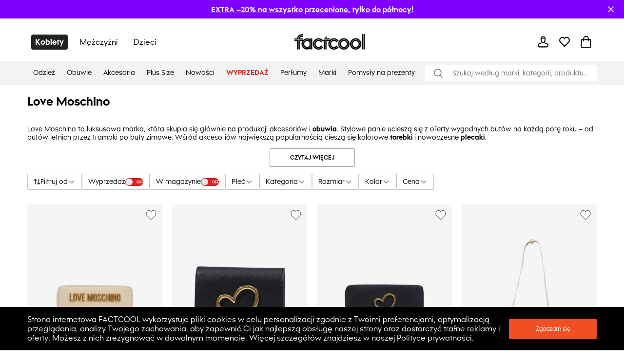

--- FILE ---
content_type: text/html; charset=utf-8
request_url: https://pl.factcool.com/manufacturer/141129
body_size: 70042
content:
<!DOCTYPE html><html lang="pl"><head><meta charSet="utf-8"/><meta name="viewport" content="width=device-width"/><link href="https://pl.factcool.com/factcool/favicon.png" rel="shortcut icon"/><link rel="alternate" hrefLang="be-BY" href="https://be.factcool.com/manufacturer/141129"/><link rel="alternate" hrefLang="bs-BA" href="https://ba.factcool.com/manufacturer/141129"/><link rel="alternate" hrefLang="cs-CZ" href="https://cs.factcool.com/manufacturer/141129"/><link rel="alternate" hrefLang="de-DE" href="https://de.factcool.com/manufacturer/141129"/><link rel="alternate" hrefLang="et-EE" href="https://ee.factcool.com/manufacturer/141129"/><link rel="alternate" hrefLang="hr-HR" href="https://hr.factcool.com/manufacturer/141129"/><link rel="alternate" hrefLang="lv-LV" href="https://lv.factcool.com/manufacturer/141129"/><link rel="alternate" hrefLang="lt-LT" href="https://lt.factcool.com/manufacturer/141129"/><link rel="alternate" hrefLang="hu-HU" href="https://hu.factcool.com/manufacturer/141129"/><link rel="alternate" hrefLang="nl-NL" href="https://nl.factcool.com/manufacturer/141129"/><link rel="alternate" hrefLang="de-AT" href="https://at.factcool.com/manufacturer/141129"/><link rel="alternate" hrefLang="pl-PL" href="https://pl.factcool.com/manufacturer/141129"/><link rel="alternate" hrefLang="ro-RO" href="https://ro.factcool.com/manufacturer/141129"/><link rel="alternate" hrefLang="sl-SI" href="https://si.factcool.com/manufacturer/141129"/><link rel="alternate" hrefLang="sk-SK" href="https://sk.factcool.com/manufacturer/141129"/><link rel="alternate" hrefLang="el-GR" href="https://gr.factcool.com/manufacturer/141129"/><link rel="alternate" hrefLang="bg-BG" href="https://bg.factcool.com/manufacturer/141129"/><link rel="alternate" hrefLang="sr-RS" href="https://rs.factcool.com/manufacturer/141129"/><link rel="alternate" hrefLang="uk-UA" href="https://ua.factcool.com/manufacturer/141129"/><meta name="dc.title" content="Love Moschino"/><meta property="og:title" content="Love Moschino"/><title>Love Moschino</title><meta name="description" content="Sklep odzieżowy z markami Pierre Cardin, Lee Cooper, Everlast i Kappa. Darmowa dostawa i dodatkowe zniżki i promocje. Ubrania dla kobiet, mężczyzn i dzieci."/><meta property="og:description" content="Sklep odzieżowy z markami Pierre Cardin, Lee Cooper, Everlast i Kappa. Darmowa dostawa i dodatkowe zniżki i promocje. Ubrania dla kobiet, mężczyzn i dzieci."/><meta property="og:image" content="https://i.factcool.com/manufacturer/20221005084634_moschino.png"/><meta property="og:url" content="https://pl.factcool.com/manufacturer/141129"/><meta property="og:type" content="manufacturer"/><meta property="og:site_name" content="FACTCOOL"/><link rel="dns-prefetch" href="//live.luigisbox.com"/><style type="text/css">.fresnel-container{margin:0;padding:0;}
@media not all and (min-width:0px) and (max-width:767.98px){.fresnel-at-mobile{display:none!important;}}
@media not all and (min-width:768px) and (max-width:1199.98px){.fresnel-at-tablet{display:none!important;}}
@media not all and (min-width:1200px){.fresnel-at-desktop{display:none!important;}}
@media not all and (max-width:767.98px){.fresnel-lessThan-tablet{display:none!important;}}
@media not all and (max-width:1199.98px){.fresnel-lessThan-desktop{display:none!important;}}
@media not all and (min-width:768px){.fresnel-greaterThan-mobile{display:none!important;}}
@media not all and (min-width:1200px){.fresnel-greaterThan-tablet{display:none!important;}}
@media not all and (min-width:0px){.fresnel-greaterThanOrEqual-mobile{display:none!important;}}
@media not all and (min-width:768px){.fresnel-greaterThanOrEqual-tablet{display:none!important;}}
@media not all and (min-width:1200px){.fresnel-greaterThanOrEqual-desktop{display:none!important;}}
@media not all and (min-width:0px) and (max-width:767.98px){.fresnel-between-mobile-tablet{display:none!important;}}
@media not all and (min-width:0px) and (max-width:1199.98px){.fresnel-between-mobile-desktop{display:none!important;}}
@media not all and (min-width:768px) and (max-width:1199.98px){.fresnel-between-tablet-desktop{display:none!important;}}</style><meta name="robots" content="index, follow"/><meta name="next-head-count" content="34"/><link rel="preconnect" href="https://i.factcool.com/"/><link rel="stylesheet" href="/thirdparty/fonts/factcool/fonts.40599u12mknqz30v.css"/><link rel="preload" as="image" href="https://i.factcool.com/InfoPromoPopUp/Parfums/Factcool/Mobile/UNI.webp" type="image/webp" media="(max-width: 767px)"/><link rel="preload" as="image" href="https://i.factcool.com/InfoPromoPopUp/Parfums/Factcool/Desktop/pl.webp" type="image/webp" media="(min-width: 768px)"/><script data-nscript="beforeInteractive"> 
    // Set webchat configuration
    var daktelaGuiConfig = {
        "server":"https://gimeurope.daktela.com/",
        "accessToken":"no7q171r4qsqpo7213940srs4q1p391r"
    };
    // Create async script element
    var daktelaScriptEl = document.createElement("script");
    (function (attrs) { Object.keys(attrs).forEach(function (key) { daktelaScriptEl.setAttribute(key, attrs[key]); }); })
    ({"src":daktelaGuiConfig.server+"external/web/web.js", "type":"text/javascript", "async":true, "charset":"utf-8"});
    daktelaScriptEl.onload = function() { if(typeof daktelaGui !== 'undefined') { var daktelaWeb = new daktelaGui(); daktelaWeb.init(daktelaGuiConfig); }};
    document.getElementsByTagName("head")[0].appendChild(daktelaScriptEl);</script><link rel="preload" href="/_next/static/css/62be2ca4a43cbb3b.css" as="style"/><link rel="stylesheet" href="/_next/static/css/62be2ca4a43cbb3b.css" data-n-g=""/><link rel="preload" href="/_next/static/css/5248a297abeb7e30.css" as="style"/><link rel="stylesheet" href="/_next/static/css/5248a297abeb7e30.css" data-n-p=""/><link rel="preload" href="/_next/static/css/447c4556f3bf7bd6.css" as="style"/><link rel="stylesheet" href="/_next/static/css/447c4556f3bf7bd6.css"/><noscript data-n-css=""></noscript><script defer="" nomodule="" src="/_next/static/chunks/polyfills-c67a75d1b6f99dc8.js"></script><script src="https://cdn.checkout.com/js/framesv2.min.js" defer="" data-nscript="beforeInteractive"></script><script src="https://chat-widget.static-amio.com/static/amio-webchat-loader.min.js" defer="" data-nscript="beforeInteractive"></script><script defer="" src="/_next/static/chunks/8945.499d8eecfe4cfe33.js"></script><script defer="" src="/_next/static/chunks/7998.938285f4c58f7da2.js"></script><script src="/_next/static/chunks/webpack-a97147d77c201791.js" defer=""></script><script src="/_next/static/chunks/framework-bc0d1c84e9ef0dc1.js" defer=""></script><script src="/_next/static/chunks/main-9a6a30df1ee26604.js" defer=""></script><script src="/_next/static/chunks/pages/_app-16cb198512eef5f4.js" defer=""></script><script src="/_next/static/chunks/fec483df-8cf7950651f0efe2.js" defer=""></script><script src="/_next/static/chunks/2967-4cc36be2b03ec376.js" defer=""></script><script src="/_next/static/chunks/241-e3ed82c733097ddc.js" defer=""></script><script src="/_next/static/chunks/5526-c1b4b9a51be8583f.js" defer=""></script><script src="/_next/static/chunks/8662-4c26621d86286dfb.js" defer=""></script><script src="/_next/static/chunks/7189-fecdcc9fe55a7ca5.js" defer=""></script><script src="/_next/static/chunks/1511-47f4869badd27934.js" defer=""></script><script src="/_next/static/chunks/4924-33f14ddcf60bfb25.js" defer=""></script><script src="/_next/static/chunks/4162-ea8432ac60b8b2eb.js" defer=""></script><script src="/_next/static/chunks/7988-f228443b0c7c7a5d.js" defer=""></script><script src="/_next/static/chunks/7619-84a4f3ed03efc4af.js" defer=""></script><script src="/_next/static/chunks/1254-e393ece453d481f9.js" defer=""></script><script src="/_next/static/chunks/1635-094cc8b8ca89bad2.js" defer=""></script><script src="/_next/static/chunks/9381-faac20b8b38c409f.js" defer=""></script><script src="/_next/static/chunks/1199-742740774ce6b4fb.js" defer=""></script><script src="/_next/static/chunks/1168-574b0e2ee8ed3384.js" defer=""></script><script src="/_next/static/chunks/4714-ec69bf67eff36b1c.js" defer=""></script><script src="/_next/static/chunks/3329-4a418a64b5cd5f2f.js" defer=""></script><script src="/_next/static/chunks/3041-ce2ebd557187b7fa.js" defer=""></script><script src="/_next/static/chunks/6661-006a848e80042248.js" defer=""></script><script src="/_next/static/chunks/842-7ccdd39d7682da32.js" defer=""></script><script src="/_next/static/chunks/635-38c09d789bbb2f62.js" defer=""></script><script src="/_next/static/chunks/9630-289ee610c8a0dd73.js" defer=""></script><script src="/_next/static/chunks/pages/manufacturer-detail-692b380d751be8e0.js" defer=""></script><script src="/_next/static/qxN3bf_peLepCTc4B9GEC/_buildManifest.js" defer=""></script><script src="/_next/static/qxN3bf_peLepCTc4B9GEC/_ssgManifest.js" defer=""></script><style data-styled="" data-styled-version="5.3.3">.csAJCN{display:none;}/*!sc*/
@media screen and (min-width:768px){.csAJCN{display:-webkit-box;display:-webkit-flex;display:-ms-flexbox;display:flex;}}/*!sc*/
@media screen and (min-width:1200px){.csAJCN{display:-webkit-box;display:-webkit-flex;display:-ms-flexbox;display:flex;}}/*!sc*/
@media screen and (min-width:768px){.hYpnMk{margin-right:24px;}}/*!sc*/
@media screen and (min-width:1200px){.hYpnMk{margin-right:64px;}}/*!sc*/
@media screen and (min-width:768px){.gosGnY{margin-right:0;}}/*!sc*/
@media screen and (min-width:1200px){.gosGnY{margin-right:0;}}/*!sc*/
@media screen and (min-width:1200px){.HozwH{padding-left:56px;padding-right:56px;}}/*!sc*/
@media screen and (min-width:1700px){.HozwH{padding-left:0;padding-right:0;}}/*!sc*/
@media screen and (min-width:1700px){.ehUAnI{padding-left:0;padding-right:0;}}/*!sc*/
.geJJbr{margin-left:auto;margin-right:auto;width:100%;max-width:1600px;}/*!sc*/
.bigoQy{position:relative;}/*!sc*/
.bKYInQ{margin-right:76px;margin-left:0;}/*!sc*/
.fmmmMz{height:29px;}/*!sc*/
.lFNDH{width:20px;height:20px;}/*!sc*/
.gMKdQA{display:inherit;}/*!sc*/
@media screen and (min-width:768px){.jZDVHv{padding-left:20px;padding-right:20px;}}/*!sc*/
.ijYmeL{padding-left:12px;padding-right:10px;}/*!sc*/
.digZqf{margin-left:0;}/*!sc*/
.KlhXQ{height:4px;}/*!sc*/
.jsYfZP{color:#f04e23;}/*!sc*/
.kBKjaI{margin-bottom:12px;margin-top:12px;}/*!sc*/
@media screen and (min-width:768px){.kBKjaI{margin-top:18px;margin-bottom:18px;}}/*!sc*/
@media screen and (min-width:1200px){.kBKjaI{margin-top:20px;margin-bottom:20px;}}/*!sc*/
.dlggBW{margin-bottom:50px;-webkit-flex:1;-ms-flex:1;flex:1;text-align:center;}/*!sc*/
.eoOetx{text-align:center;display:none;}/*!sc*/
@media screen and (min-width:768px){.eoOetx{display:none;}}/*!sc*/
@media screen and (min-width:1200px){.eoOetx{display:block;}}/*!sc*/
.dYfZjg{margin-top:58px;}/*!sc*/
@media screen and (min-width:768px){.dYfZjg{margin-top:0;}}/*!sc*/
@media screen and (min-width:1200px){.dYfZjg{margin-top:0;}}/*!sc*/
.kTBVtF{text-align:left;}/*!sc*/
.dYMwQZ{margin-bottom:0;}/*!sc*/
@media screen and (min-width:768px){.dYMwQZ{margin-bottom:30px;}}/*!sc*/
@media screen and (min-width:1200px){.dYMwQZ{margin-bottom:30px;}}/*!sc*/
.dHSBFe{z-index:8;z-index:8;}/*!sc*/
.dHSBFe:hover{cursor:pointer;}/*!sc*/
.bKqmSW:hover{cursor:pointer;}/*!sc*/
.fFXQmi{height:32px;}/*!sc*/
@media screen and (min-width:768px){.fFXQmi{height:32px;}}/*!sc*/
@media screen and (min-width:1200px){.fFXQmi{height:0;}}/*!sc*/
.hOvpqp{width:100%;}/*!sc*/
data-styled.g1[id="sc-b06d436d-0"]{content:"jsdYSC,csAJCN,hYpnMk,gosGnY,HozwH,ehUAnI,geJJbr,bigoQy,bKYInQ,fmmmMz,lFNDH,gMKdQA,jZDVHv,ijYmeL,digZqf,KlhXQ,jsYfZP,kBKjaI,dlggBW,eoOetx,dYfZjg,kTBVtF,dYMwQZ,dHSBFe,bKqmSW,fFXQmi,hOvpqp,"}/*!sc*/
.gCQtsM{display:-webkit-box;display:-webkit-flex;display:-ms-flexbox;display:flex;-webkit-align-items:stretch;-webkit-box-align:stretch;-ms-flex-align:stretch;align-items:stretch;-webkit-flex-direction:column;-ms-flex-direction:column;flex-direction:column;}/*!sc*/
.jDrlA-D{display:-webkit-box;display:-webkit-flex;display:-ms-flexbox;display:flex;display:none;}/*!sc*/
@media screen and (min-width:768px){.jDrlA-D{display:-webkit-box;display:-webkit-flex;display:-ms-flexbox;display:flex;}}/*!sc*/
@media screen and (min-width:1200px){.jDrlA-D{display:-webkit-box;display:-webkit-flex;display:-ms-flexbox;display:flex;}}/*!sc*/
.hZgcto{display:-webkit-box;display:-webkit-flex;display:-ms-flexbox;display:flex;-webkit-flex-direction:row;-ms-flex-direction:row;flex-direction:row;}/*!sc*/
.gMYPSE{display:-webkit-box;display:-webkit-flex;display:-ms-flexbox;display:flex;}/*!sc*/
.hMZDGQ{display:-webkit-box;display:-webkit-flex;display:-ms-flexbox;display:flex;-webkit-align-items:center;-webkit-box-align:center;-ms-flex-align:center;align-items:center;-webkit-box-pack:justify;-webkit-justify-content:space-between;-ms-flex-pack:justify;justify-content:space-between;}/*!sc*/
.bTFyfZ{display:-webkit-box;display:-webkit-flex;display:-ms-flexbox;display:flex;-webkit-box-pack:start;-webkit-justify-content:flex-start;-ms-flex-pack:start;justify-content:flex-start;-webkit-flex-direction:row;-ms-flex-direction:row;flex-direction:row;position:relative;}/*!sc*/
.iCIiVY{display:-webkit-box;display:-webkit-flex;display:-ms-flexbox;display:flex;-webkit-align-items:center;-webkit-box-align:center;-ms-flex-align:center;align-items:center;position:relative;}/*!sc*/
.hdYFug{display:-webkit-box;display:-webkit-flex;display:-ms-flexbox;display:flex;-webkit-align-items:center;-webkit-box-align:center;-ms-flex-align:center;align-items:center;-webkit-flex-direction:row;-ms-flex-direction:row;flex-direction:row;}/*!sc*/
.eVsXdu{display:-webkit-box;display:-webkit-flex;display:-ms-flexbox;display:flex;display:inherit;}/*!sc*/
.gEkwil{display:-webkit-box;display:-webkit-flex;display:-ms-flexbox;display:flex;-webkit-align-items:flex-start;-webkit-box-align:flex-start;-ms-flex-align:flex-start;align-items:flex-start;-webkit-flex-direction:column;-ms-flex-direction:column;flex-direction:column;}/*!sc*/
@media screen and (min-width:768px){.gEkwil{-webkit-align-items:center;-webkit-box-align:center;-ms-flex-align:center;align-items:center;}}/*!sc*/
@media screen and (min-width:1200px){.gEkwil{-webkit-align-items:center;-webkit-box-align:center;-ms-flex-align:center;align-items:center;}}/*!sc*/
@media screen and (min-width:768px){.gEkwil{-webkit-flex-direction:row;-ms-flex-direction:row;flex-direction:row;}}/*!sc*/
@media screen and (min-width:1200px){.gEkwil{-webkit-flex-direction:row;-ms-flex-direction:row;flex-direction:row;}}/*!sc*/
.dVZhZc{display:-webkit-box;display:-webkit-flex;display:-ms-flexbox;display:flex;z-index:8;}/*!sc*/
.RPDaM{display:-webkit-box;display:-webkit-flex;display:-ms-flexbox;display:flex;-webkit-box-pack:justify;-webkit-justify-content:space-between;-ms-flex-pack:justify;justify-content:space-between;}/*!sc*/
.dRgzBg{display:-webkit-box;display:-webkit-flex;display:-ms-flexbox;display:flex;-webkit-align-items:center;-webkit-box-align:center;-ms-flex-align:center;align-items:center;}/*!sc*/
data-styled.g3[id="sc-974f5faa-0"]{content:"gCQtsM,jDrlA-D,hZgcto,gMYPSE,hMZDGQ,bTFyfZ,iCIiVY,hdYFug,eVsXdu,gEkwil,dVZhZc,RPDaM,dRgzBg,"}/*!sc*/
.kcpija{width:inherit;color:inherit;-webkit-text-decoration:none;text-decoration:none;display:inherit;cursor:pointer;}/*!sc*/
data-styled.g5[id="sc-c8c7e9fb-0"]{content:"kcpija,"}/*!sc*/
.fXuknj{font-size:24px;font-weight:bold;font-stretch:normal;font-style:normal;line-height:1.25;-webkit-letter-spacing:normal;-moz-letter-spacing:normal;-ms-letter-spacing:normal;letter-spacing:normal;background-color:transparent;margin-top:0;margin-bottom:0;margin-right:14px;margin-top:0;margin-bottom:0;margin-right:14px;}/*!sc*/
@media screen and (min-width:768px) and (max-width:1199px){.fXuknj{font-size:20px;line-height:1.5;}}/*!sc*/
data-styled.g7[id="sc-8541cd51-1"]{content:"fXuknj,"}/*!sc*/
.gGawTy{font-size:16px;font-weight:bold;font-stretch:normal;font-style:normal;line-height:normal;-webkit-letter-spacing:normal;-moz-letter-spacing:normal;-ms-letter-spacing:normal;letter-spacing:normal;background-color:transparent;}/*!sc*/
data-styled.g11[id="sc-8541cd51-5"]{content:"gGawTy,"}/*!sc*/
.iYIIrq{font-size:14px;font-weight:500;font-stretch:normal;font-style:normal;line-height:normal;-webkit-letter-spacing:normal;-moz-letter-spacing:normal;-ms-letter-spacing:normal;letter-spacing:normal;background-color:transparent;margin-top:4px;margin-bottom:4px;margin-left:16px;margin-right:16px;margin-top:4px;margin-bottom:4px;margin-left:16px;margin-right:16px;}/*!sc*/
data-styled.g14[id="sc-8541cd51-8"]{content:"iYIIrq,"}/*!sc*/
.eOsphG{font-size:12px;font-weight:bold;font-stretch:normal;font-style:normal;line-height:normal;-webkit-letter-spacing:normal;-moz-letter-spacing:normal;-ms-letter-spacing:normal;letter-spacing:normal;background-color:transparent;margin-left:14px;margin-left:14px;}/*!sc*/
.jfkOtG{font-size:12px;font-weight:bold;font-stretch:normal;font-style:normal;line-height:normal;-webkit-letter-spacing:normal;-moz-letter-spacing:normal;-ms-letter-spacing:normal;letter-spacing:normal;background-color:transparent;}/*!sc*/
data-styled.g17[id="sc-8541cd51-11"]{content:"eOsphG,jfkOtG,"}/*!sc*/
.gmQPMX{font-size:12px;font-weight:500;font-stretch:normal;font-style:normal;line-height:normal;-webkit-letter-spacing:normal;-moz-letter-spacing:normal;-ms-letter-spacing:normal;letter-spacing:normal;background-color:transparent;margin-left:14px;margin-left:14px;}/*!sc*/
.beIamj{font-size:12px;font-weight:500;font-stretch:normal;font-style:normal;line-height:normal;-webkit-letter-spacing:normal;-moz-letter-spacing:normal;-ms-letter-spacing:normal;letter-spacing:normal;background-color:transparent;}/*!sc*/
.jpBGcr{font-size:12px;font-weight:500;font-stretch:normal;font-style:normal;line-height:normal;-webkit-letter-spacing:normal;-moz-letter-spacing:normal;-ms-letter-spacing:normal;letter-spacing:normal;background-color:transparent;margin:4px;margin:4px;}/*!sc*/
data-styled.g20[id="sc-8541cd51-14"]{content:"gmQPMX,beIamj,jpBGcr,"}/*!sc*/
#daktela-web .dw-button,#daktela-web .dw-button-icon,#daktela-web .dw-button-state{display:none;}/*!sc*/
#_amio_webchat_container{display:none;}/*!sc*/
data-styled.g26[id="sc-global-fAGMUs1"]{content:"sc-global-fAGMUs1,"}/*!sc*/
.bA-DCZF{position:fixed;top:0;left:0;width:100%;height:4px;overflow:hidden;pointer-events:none;z-index:9999;opacity:0;-webkit-transition:opacity 0.25s ease-out;transition:opacity 0.25s ease-out;}/*!sc*/
data-styled.g27[id="sc-a2df518-0"]{content:"bA-DCZF,"}/*!sc*/
.PGgSc{position:absolute;top:0;bottom:0;background-color:#f04e23;-webkit-animation:jWlnNT 1.2s ease-in-out infinite;animation:jWlnNT 1.2s ease-in-out infinite;box-shadow:0 0 8px #f04e23;}/*!sc*/
data-styled.g28[id="sc-a2df518-1"]{content:"PGgSc,"}/*!sc*/
.hdNXvn{-webkit-flex-shrink:0;-ms-flex-negative:0;flex-shrink:0;z-index:90;position:relative;}/*!sc*/
data-styled.g30[id="sc-104d2265-0"]{content:"hdNXvn,"}/*!sc*/
.bKkrWD{-webkit-flex-shrink:0;-ms-flex-negative:0;flex-shrink:0;}/*!sc*/
data-styled.g31[id="sc-104d2265-1"]{content:"bKkrWD,"}/*!sc*/
.cwLAyo{-webkit-flex-shrink:0;-ms-flex-negative:0;flex-shrink:0;}/*!sc*/
data-styled.g32[id="sc-104d2265-2"]{content:"cwLAyo,"}/*!sc*/
.flJxnT{margin:auto;}/*!sc*/
@media screen and (min-width:1700px){.flJxnT{max-width:1600px;}}/*!sc*/
data-styled.g33[id="sc-104d2265-3"]{content:"flJxnT,"}/*!sc*/
.jcJDxk{min-height:100%;}/*!sc*/
data-styled.g34[id="sc-104d2265-4"]{content:"jcJDxk,"}/*!sc*/
.eabBxd{position:-webkit-sticky;position:sticky;top:0;z-index:90;-webkit-flex-shrink:0;-ms-flex-negative:0;flex-shrink:0;}/*!sc*/
data-styled.g35[id="sc-104d2265-5"]{content:"eabBxd,"}/*!sc*/
@media screen and (min-width:1200px){.cgPuFH{padding:0 56px;}}/*!sc*/
@media screen and (min-width:1700px){.cgPuFH{padding:0 0px;}}/*!sc*/
@media screen and (min-width:0px) and (max-width:767px){.cgPuFH{padding:0 10px;}}/*!sc*/
@media screen and (min-width:768px) and (max-width:1199px){.cgPuFH{padding:0 20px;}}/*!sc*/
data-styled.g38[id="sc-c14255df-0"]{content:"cgPuFH,"}/*!sc*/
.Plsxa{display:block;}/*!sc*/
.cavgCZ{display:block;margin-right:5px;}/*!sc*/
data-styled.g40[id="sc-1769d1bb-0"]{content:"Plsxa,cavgCZ,"}/*!sc*/
.hDNerO{width:100%;height:100%;display:-webkit-box;display:-webkit-flex;display:-ms-flexbox;display:flex;-webkit-box-pack:center;-webkit-justify-content:center;-ms-flex-pack:center;justify-content:center;-webkit-align-items:center;-webkit-box-align:center;-ms-flex-align:center;align-items:center;}/*!sc*/
data-styled.g41[id="sc-1769d1bb-1"]{content:"hDNerO,"}/*!sc*/
.czAOrY{border-radius:2px;border:solid 1px #979797;background:none;background-color:#ffffff;border-radius:2px;opacity:1;margin-bottom:14px;margin-bottom:14px;}/*!sc*/
.czAOrY:hover{cursor:pointer;}/*!sc*/
@media screen and (min-width:1200px){.czAOrY:hover{background-color:rgba(0,0,0,0.03);}}/*!sc*/
data-styled.g45[id="sc-85149bf2-3"]{content:"czAOrY,"}/*!sc*/
.hZxfvZ{-webkit-flex-direction:row;-ms-flex-direction:row;flex-direction:row;position:relative;border:1px solid #000000;padding:2px 13px;border-radius:2px;-webkit-box-pack:justify;-webkit-justify-content:space-between;-ms-flex-pack:justify;justify-content:space-between;border-radius:0px;}/*!sc*/
.hZxfvZ:hover{cursor:pointer;}/*!sc*/
data-styled.g57[id="sc-632bee2b-0"]{content:"hZxfvZ,"}/*!sc*/
.kFHOKy{opacity:0;overflow:hidden;position:absolute;left:0;right:0;top:0;bottom:0;padding:14px;height:auto !important;-webkit-appearance:none;-moz-appearance:none;appearance:none;-moz-appearance:none;-webkit-appearance:none;width:100%;}/*!sc*/
data-styled.g58[id="sc-632bee2b-1"]{content:"kFHOKy,"}/*!sc*/
.cegnmW{border:1px solid #000000;-webkit-box-pack:center;-webkit-justify-content:center;-ms-flex-pack:center;justify-content:center;-webkit-align-items:center;-webkit-box-align:center;-ms-flex-align:center;align-items:center;border-radius:2px;}/*!sc*/
.cegnmW:hover{cursor:pointer;background-color:rgba(0,0,0,0.03);}/*!sc*/
data-styled.g131[id="sc-4d5701ba-0"]{content:"cegnmW,"}/*!sc*/
.hEamPo{-webkit-box-pack:justify;-webkit-justify-content:space-between;-ms-flex-pack:justify;justify-content:space-between;border-radius:4px;border:1px solid #C6C6C6;}/*!sc*/
data-styled.g136[id="sc-4d5701ba-5"]{content:"hEamPo,"}/*!sc*/
.iVLkSx{font-weight:500;font-size:16px;margin:8px 0 8px 14px;padding-right:0;}/*!sc*/
data-styled.g137[id="sc-4d5701ba-6"]{content:"iVLkSx,"}/*!sc*/
.fdNvJn{width:inherit;color:inherit;-webkit-text-decoration:none;text-decoration:none;display:inherit;}/*!sc*/
data-styled.g228[id="sc-ff03c129-0"]{content:"fdNvJn,"}/*!sc*/
.gnLAsB{-webkit-box-pack:center;-webkit-justify-content:center;-ms-flex-pack:center;justify-content:center;background-color:#000000;color:#ffffff;}/*!sc*/
@media screen and (min-width:768px) and (max-width:1199px){.gnLAsB{padding:0 24px;}}/*!sc*/
data-styled.g359[id="sc-ef2c290c-0"]{content:"gnLAsB,"}/*!sc*/
.kDweut{cursor:pointer;color:#000000;}/*!sc*/
data-styled.g360[id="sc-25daa34e-0"]{content:"kDweut,"}/*!sc*/
.Dzwfu{height:32px;width:145px;-webkit-align-self:center;-ms-flex-item-align:center;align-self:center;}/*!sc*/
@media screen and (min-width:768px) and (max-width:1199px){.Dzwfu{height:32px;width:145px;}}/*!sc*/
@media screen and (min-width:0px) and (max-width:767px){.Dzwfu{height:18px;width:80px;}}/*!sc*/
.Dzwfu:hover{cursor:pointer;}/*!sc*/
data-styled.g361[id="sc-f7195d70-0"]{content:"Dzwfu,"}/*!sc*/
.fNJkDL{position:relative;}/*!sc*/
data-styled.g362[id="sc-45f46536-0"]{content:"fNJkDL,"}/*!sc*/
.jgzhNO{left:0;right:20px;top:100%;position:absolute;-webkit-transform-origin:top;-ms-transform-origin:top;transform-origin:top;-webkit-transform:scaleY(0);-ms-transform:scaleY(0);transform:scaleY(0);opacity:0;visibility:hidden;pointer-events:none;-webkit-transition:-webkit-transform 360ms ease,opacity 300ms ease, visibility 0ms linear 360ms;-webkit-transition:transform 360ms ease,opacity 300ms ease, visibility 0ms linear 360ms;transition:transform 360ms ease,opacity 300ms ease, visibility 0ms linear 360ms;}/*!sc*/
.jgzhNO[data-open='true']{-webkit-transform:scaleY(1);-ms-transform:scaleY(1);transform:scaleY(1);opacity:1;visibility:visible;pointer-events:auto;-webkit-transition:-webkit-transform 400ms ease,opacity 400ms ease,visibility 0ms;-webkit-transition:transform 400ms ease,opacity 400ms ease,visibility 0ms;transition:transform 400ms ease,opacity 400ms ease,visibility 0ms;}/*!sc*/
data-styled.g363[id="sc-45f46536-1"]{content:"jgzhNO,"}/*!sc*/
.bhCrFR{margin-right:auto;min-width:1140px;min-height:340px;}/*!sc*/
data-styled.g364[id="sc-45f46536-2"]{content:"bhCrFR,"}/*!sc*/
.ktAIBQ{padding:32px 48px;background:#fff;gap:60px;-webkit-box-pack:justify;-webkit-justify-content:space-between;-ms-flex-pack:justify;justify-content:space-between;-webkit-transition:-webkit-transform 400ms ease;-webkit-transition:transform 400ms ease;transition:transform 400ms ease;border-radius:0 0 8px 8px;box-shadow:0 4px 12px rgba(0,0,0,0.15);}/*!sc*/
data-styled.g365[id="sc-45f46536-3"]{content:"ktAIBQ,"}/*!sc*/
.gTYzqX{padding-right:20px;}/*!sc*/
.gTYzqX::before{content:'';display:table;}/*!sc*/
.gTYzqX::after{content:'';display:table;clear:both;}/*!sc*/
data-styled.g366[id="sc-45f46536-4"]{content:"gTYzqX,"}/*!sc*/
.cVTdll{color:#000000;margin:0;padding:15px 12px;font-weight:400;position:relative;font-size:14px;}/*!sc*/
.cVTdll::after{content:'';background:#000000;height:3px;position:absolute;bottom:0;left:10px;right:100%;-webkit-transition:right 0.3s;transition:right 0.3s;}/*!sc*/
.cVTdll:hover{color:#000000;}/*!sc*/
.cVTdll:hover::after{right:10px;}/*!sc*/
data-styled.g367[id="sc-45f46536-5"]{content:"cVTdll,"}/*!sc*/
.keUIvG{width:100%;-webkit-align-items:center;-webkit-box-align:center;-ms-flex-align:center;align-items:center;-webkit-box-pack:start;-webkit-justify-content:flex-start;-ms-flex-pack:start;justify-content:flex-start;background-color:#F3F3F3;position:absolute;right:0;bottom:0;height:48px;left:0;border-bottom:none;margin-top:0;}/*!sc*/
data-styled.g368[id="sc-45f46536-6"]{content:"keUIvG,"}/*!sc*/
.fxgtww{display:-webkit-box;display:-webkit-flex;display:-ms-flexbox;display:flex;-webkit-align-items:center;-webkit-box-align:center;-ms-flex-align:center;align-items:center;}/*!sc*/
data-styled.g372[id="sc-45f46536-10"]{content:"fxgtww,"}/*!sc*/
.hMEpjY{list-style:none;}/*!sc*/
.hMEpjY:hover .sc-45f46536-11{-webkit-transform:scaleY(1);-ms-transform:scaleY(1);transform:scaleY(1);opacity:1;visibility:visible;pointer-events:auto;-webkit-transition:-webkit-transform 400ms ease,opacity 400ms ease,visibility 0ms;-webkit-transition:transform 400ms ease,opacity 400ms ease,visibility 0ms;transition:transform 400ms ease,opacity 400ms ease,visibility 0ms;}/*!sc*/
.hMEpjY:hover .sc-45f46536-5:before{display:block;}/*!sc*/
data-styled.g374[id="sc-45f46536-12"]{content:"hMEpjY,"}/*!sc*/
.gXzvVY{margin:0;font-weight:bold;position:relative;font-size:14px;color:#DF221F;text-transform:uppercase;}/*!sc*/
.gETXlW{margin:0;font-weight:400;position:relative;font-size:14px;color:#000000;}/*!sc*/
.lhNzAX{margin:0;font-weight:400;position:relative;font-size:14px;color:#DF221F;}/*!sc*/
data-styled.g380[id="sc-45f46536-18"]{content:"gXzvVY,gETXlW,lhNzAX,"}/*!sc*/
.PXDZe{-webkit-flex-direction:column;-ms-flex-direction:column;flex-direction:column;margin:10px;position:relative;}/*!sc*/
.PXDZe:hover{cursor:pointer;}/*!sc*/
data-styled.g398[id="sc-62d9fdb9-0"]{content:"PXDZe,"}/*!sc*/
.jpjmub{width:100%;position:relative;}/*!sc*/
data-styled.g416[id="sc-2952822-0"]{content:"jpjmub,"}/*!sc*/
.esZoqT{display:-webkit-box;display:-webkit-flex;display:-ms-flexbox;display:flex;-webkit-align-items:center;-webkit-box-align:center;-ms-flex-align:center;align-items:center;}/*!sc*/
data-styled.g419[id="sc-2952822-3"]{content:"esZoqT,"}/*!sc*/
.bdJQzs{z-index:1001;display:-webkit-box;display:-webkit-flex;display:-ms-flexbox;display:flex;-webkit-align-items:center;-webkit-box-align:center;-ms-flex-align:center;align-items:center;border-radius:10px;padding:5px 0 5px 15px;min-width:0;-webkit-box-flex:1;-webkit-flex-grow:1;-ms-flex-positive:1;flex-grow:1;width:100%;background-color:#eeeeee;margin:0 15px;}/*!sc*/
data-styled.g420[id="sc-2952822-4"]{content:"bdJQzs,"}/*!sc*/
.iRuZXC{-webkit-box-flex:1;-webkit-flex-grow:1;-ms-flex-positive:1;flex-grow:1;border:none !important;background:transparent;outline:none;padding:8px;font-size:12px;border:1px solid #000000;border-radius:10px;}/*!sc*/
.iRuZXC:focus{border:1px solid #000000;}/*!sc*/
.iRuZXC::-webkit-input-placeholder{color:#757575;}/*!sc*/
.iRuZXC::-moz-placeholder{color:#757575;}/*!sc*/
.iRuZXC:-ms-input-placeholder{color:#757575;}/*!sc*/
.iRuZXC::placeholder{color:#757575;}/*!sc*/
.iRuZXC::-ms-input-placeholder{color:#000000;}/*!sc*/
.iRuZXC:focus{outline-style:none;border:none;}/*!sc*/
data-styled.g422[id="sc-2952822-6"]{content:"iRuZXC,"}/*!sc*/
.flxMBJ{background:none;border:none;cursor:pointer;display:-webkit-box;display:-webkit-flex;display:-ms-flexbox;display:flex;-webkit-align-items:center;-webkit-box-align:center;-ms-flex-align:center;align-items:center;-webkit-box-pack:center;-webkit-justify-content:center;-ms-flex-pack:center;justify-content:center;width:24px;height:24px;margin-right:10px;}/*!sc*/
.flxMBJ svg{fill:#8f8f8f;width:20px;height:20px;}/*!sc*/
.flxMBJ:hover svg{fill:#000000;}/*!sc*/
data-styled.g423[id="sc-2952822-7"]{content:"flxMBJ,"}/*!sc*/
.bdXqys{width:100%;position:relative;}/*!sc*/
data-styled.g478[id="sc-64ce35f3-0"]{content:"bdXqys,"}/*!sc*/
.hZsDJs{background-color:black;position:fixed;top:0;left:0;width:100%;height:100%;z-index:1000;-webkit-transition:0.3s ease-out;transition:0.3s ease-out;opacity:0;visibility:hidden;}/*!sc*/
data-styled.g479[id="sc-64ce35f3-1"]{content:"hZsDJs,"}/*!sc*/
.bJiDmp{display:-webkit-box;display:-webkit-flex;display:-ms-flexbox;display:flex;-webkit-align-items:center;-webkit-box-align:center;-ms-flex-align:center;align-items:center;}/*!sc*/
data-styled.g480[id="sc-64ce35f3-2"]{content:"bJiDmp,"}/*!sc*/
.kYQnuh{z-index:1001;display:-webkit-box;display:-webkit-flex;display:-ms-flexbox;display:flex;-webkit-align-items:center;-webkit-box-align:center;-ms-flex-align:center;align-items:center;border-radius:4px;padding:1px 0 1px 15px;min-width:0;-webkit-box-flex:1;-webkit-flex-grow:1;-ms-flex-positive:1;flex-grow:1;width:100%;background-color:#fff;}/*!sc*/
data-styled.g481[id="sc-64ce35f3-3"]{content:"kYQnuh,"}/*!sc*/
.HtYdK{-webkit-box-flex:1;-webkit-flex-grow:1;-ms-flex-positive:1;flex-grow:1;border:none !important;background:transparent;outline:none;padding:7px;font-size:14px;border:1px solid #000000;border-radius:10px;}/*!sc*/
.HtYdK:focus{border:1px solid #000000;}/*!sc*/
.HtYdK::-webkit-input-placeholder{color:#757575;}/*!sc*/
.HtYdK::-moz-placeholder{color:#757575;}/*!sc*/
.HtYdK:-ms-input-placeholder{color:#757575;}/*!sc*/
.HtYdK::placeholder{color:#757575;}/*!sc*/
.HtYdK::-ms-input-placeholder{color:#000000;}/*!sc*/
.HtYdK:focus{outline-style:none;border:none;}/*!sc*/
data-styled.g483[id="sc-64ce35f3-5"]{content:"HtYdK,"}/*!sc*/
.bvuqEL{background:none;border:none;cursor:pointer;display:-webkit-box;display:-webkit-flex;display:-ms-flexbox;display:flex;-webkit-align-items:center;-webkit-box-align:center;-ms-flex-align:center;align-items:center;-webkit-box-pack:center;-webkit-justify-content:center;-ms-flex-pack:center;justify-content:center;width:24px;height:24px;margin-right:10px;}/*!sc*/
.bvuqEL svg{fill:#8f8f8f;width:20px;height:20px;}/*!sc*/
.bvuqEL:hover svg{fill:#000000;}/*!sc*/
data-styled.g484[id="sc-64ce35f3-6"]{content:"bvuqEL,"}/*!sc*/
.ZcDdg{-webkit-flex-direction:row;-ms-flex-direction:row;flex-direction:row;-webkit-box-pack:justify;-webkit-justify-content:space-between;-ms-flex-pack:justify;justify-content:space-between;-webkit-align-items:center;-webkit-box-align:center;-ms-flex-align:center;align-items:center;-webkit-transition:all 0.2s ease-out;transition:all 0.2s ease-out;height:90px;}/*!sc*/
@media screen and (min-width:768px) and (max-width:1199px){.ZcDdg{background-color:#ffffff;}}/*!sc*/
data-styled.g514[id="sc-14234c41-0"]{content:"ZcDdg,"}/*!sc*/
.ePmrCh{position:relative;z-index:0;}/*!sc*/
data-styled.g515[id="sc-14234c41-1"]{content:"ePmrCh,"}/*!sc*/
.hbucaa{height:0px;position:relative;z-index:12;}/*!sc*/
data-styled.g518[id="sc-7403cdc5-0"]{content:"hbucaa,"}/*!sc*/
.hJVPoo{background-color:#ffffff;-webkit-flex-direction:row;-ms-flex-direction:row;flex-direction:row;-webkit-box-pack:justify;-webkit-justify-content:space-between;-ms-flex-pack:justify;justify-content:space-between;-webkit-align-items:center;-webkit-box-align:center;-ms-flex-align:center;align-items:center;padding-left:20px;padding-right:15px;padding-bottom:53px;height:60px;-webkit-transition:all 0.2s ease-out;transition:all 0.2s ease-out;box-shadow:0 2px 4px rgba(220,220,220,0.5);}/*!sc*/
@media screen and (min-width:768px) and (max-width:1199px){.hJVPoo{background-color:#ffffff;}}/*!sc*/
data-styled.g519[id="sc-7403cdc5-1"]{content:"hJVPoo,"}/*!sc*/
.cThjOT{-webkit-box-pack:stretch;-webkit-justify-content:stretch;-ms-flex-pack:stretch;justify-content:stretch;position:absolute;top:56px;left:0;right:0;display:-webkit-box;display:-webkit-flex;display:-ms-flexbox;display:flex;}/*!sc*/
data-styled.g520[id="sc-7403cdc5-2"]{content:"cThjOT,"}/*!sc*/
.dlDChe{border:1px solid #ffffff;}/*!sc*/
data-styled.g521[id="sc-7403cdc5-3"]{content:"dlDChe,"}/*!sc*/
.iVoJFq{-webkit-box-pack:justify;-webkit-justify-content:space-between;-ms-flex-pack:justify;justify-content:space-between;-webkit-align-items:center;-webkit-box-align:center;-ms-flex-align:center;align-items:center;margin-bottom:0;height:96px;}/*!sc*/
data-styled.g533[id="sc-72481561-0"]{content:"iVoJFq,"}/*!sc*/
.bonYWF{display:-webkit-box;display:-webkit-flex;display:-ms-flexbox;display:flex;-webkit-align-items:center;-webkit-box-align:center;-ms-flex-align:center;align-items:center;-webkit-box-pack:stretch;-webkit-justify-content:stretch;-ms-flex-pack:stretch;justify-content:stretch;}/*!sc*/
data-styled.g534[id="sc-72481561-1"]{content:"bonYWF,"}/*!sc*/
.RRvaY{display:-webkit-box;display:-webkit-flex;display:-ms-flexbox;display:flex;width:100%;margin:0;padding:0;}/*!sc*/
data-styled.g535[id="sc-72481561-2"]{content:"RRvaY,"}/*!sc*/
.gIqslm{width:100%;box-sizing:border-box;z-index:100;opacity:1;visibility:visible;pointer-events:auto;-webkit-transition:opacity 0.2s,visibility 0.2s;transition:opacity 0.2s,visibility 0.2s;display:block;-webkit-transition-delay:0s;transition-delay:0s;}/*!sc*/
.iGMXDY{width:100%;box-sizing:border-box;z-index:-1;opacity:0;visibility:hidden;pointer-events:none;-webkit-transition:opacity 0.2s,visibility 0.2s;transition:opacity 0.2s,visibility 0.2s;display:none;-webkit-transition-delay:0s;transition-delay:0s;}/*!sc*/
data-styled.g536[id="sc-72481561-3"]{content:"gIqslm,iGMXDY,"}/*!sc*/
.dsktDO{height:100%;display:-webkit-box;display:-webkit-flex;display:-ms-flexbox;display:flex;margin-right:0;-webkit-align-items:center;-webkit-box-align:center;-ms-flex-align:center;align-items:center;}/*!sc*/
data-styled.g537[id="sc-72481561-4"]{content:"dsktDO,"}/*!sc*/
.fFZwVf{padding:6px 8px;margin:0 8px;color:#ffffff;background-color:#222222;border-radius:4px;font-weight:700;-webkit-align-self:center;-ms-flex-item-align:center;align-self:center;font-size:16px;-webkit-transform:translateY(0) translateX(0);-ms-transform:translateY(0) translateX(0);transform:translateY(0) translateX(0);}/*!sc*/
.kPXfpI{padding:6px 8px;margin:0 8px;color:#000000;background-color:transparent;border-radius:4px;font-weight:400;-webkit-align-self:center;-ms-flex-item-align:center;align-self:center;font-size:16px;-webkit-transform:translateY(0) translateX(0);-ms-transform:translateY(0) translateX(0);transform:translateY(0) translateX(0);}/*!sc*/
.kPXfpI:hover{background-color:#F3F3F3;}/*!sc*/
data-styled.g538[id="sc-72481561-5"]{content:"fFZwVf,kPXfpI,"}/*!sc*/
.dgWrUd{height:100%;display:-webkit-box;display:-webkit-flex;display:-ms-flexbox;display:flex;}/*!sc*/
.dgWrUd:hover .sc-72481561-5::before{-webkit-transform:translateY(100%) translateX(-50%);-ms-transform:translateY(100%) translateX(-50%);transform:translateY(100%) translateX(-50%);}/*!sc*/
data-styled.g539[id="sc-72481561-6"]{content:"dgWrUd,"}/*!sc*/
.ctoSKh{background-color:#ffffff;width:100%;}/*!sc*/
data-styled.g553[id="sc-b35a1c02-0"]{content:"ctoSKh,"}/*!sc*/
.gwoCPq{max-width:352px;margin-left:auto;margin-bottom:7px;}/*!sc*/
data-styled.g554[id="sc-b35a1c02-1"]{content:"gwoCPq,"}/*!sc*/
@-webkit-keyframes jWlnNT{0%{left:-40%;width:40%;}50%{left:20%;width:60%;}100%{left:100%;width:40%;}}/*!sc*/
@keyframes jWlnNT{0%{left:-40%;width:40%;}50%{left:20%;width:60%;}100%{left:100%;width:40%;}}/*!sc*/
data-styled.g555[id="sc-keyframes-jWlnNT"]{content:"jWlnNT,"}/*!sc*/
.ecBjAA{-webkit-transition:-webkit-transform 0.2s ease-out;-webkit-transition:transform 0.2s ease-out;transition:transform 0.2s ease-out;-webkit-transform:rotate(0deg);-ms-transform:rotate(0deg);transform:rotate(0deg);}/*!sc*/
@media screen and (min-width:1200px) and (max-width:1300px){}/*!sc*/
data-styled.g577[id="sc-3e76f60f-0"]{content:"ecBjAA,"}/*!sc*/
.hsQPrC{-webkit-align-items:center;-webkit-box-align:center;-ms-flex-align:center;align-items:center;gap:8px;}/*!sc*/
data-styled.g578[id="sc-3e76f60f-1"]{content:"hsQPrC,"}/*!sc*/
.cudaYn{position:relative;-webkit-align-items:center;-webkit-box-align:center;-ms-flex-align:center;align-items:center;height:33px;box-sizing:border-box;border:solid 1px #C6C6C6;border-radius:2px;-webkit-box-pack:justify;-webkit-justify-content:space-between;-ms-flex-pack:justify;justify-content:space-between;-webkit-align-self:center;-ms-flex-item-align:center;align-self:center;color:#000000;padding:15px 20px;}/*!sc*/
@media screen and (min-width:1200px){.cudaYn{padding:8px 12px;}}/*!sc*/
data-styled.g580[id="sc-3e76f60f-3"]{content:"cudaYn,"}/*!sc*/
.feKseh{margin:0;font-weight:700;-webkit-letter-spacing:-1%;-moz-letter-spacing:-1%;-ms-letter-spacing:-1%;letter-spacing:-1%;line-height:1;font-size:14px;}/*!sc*/
@media screen and (min-width:1200px) and (max-width:1300px){}/*!sc*/
data-styled.g581[id="sc-3e76f60f-4"]{content:"feKseh,"}/*!sc*/
.kJgrGg{font-weight:400;font-size:14px;}/*!sc*/
@media screen and (min-width:1200px) and (max-width:1300px){}/*!sc*/
data-styled.g582[id="sc-3e76f60f-5"]{content:"kJgrGg,"}/*!sc*/
.MpQUe{-webkit-align-items:center;-webkit-box-align:center;-ms-flex-align:center;align-items:center;-webkit-box-pack:start;-webkit-justify-content:flex-start;-ms-flex-pack:start;justify-content:flex-start;gap:8px;width:100%;}/*!sc*/
@media screen and (min-width:0px) and (max-width:767px){.MpQUe{-webkit-box-pack:justify;-webkit-justify-content:space-between;-ms-flex-pack:justify;justify-content:space-between;}}/*!sc*/
data-styled.g584[id="sc-b58c5555-0"]{content:"MpQUe,"}/*!sc*/
.heFzou{background:#DF221F;border-radius:4rem;height:16px;width:37px;position:relative;-webkit-transition:cubic-bezier(0.56,0,0.38,1) 0.3s;transition:cubic-bezier(0.56,0,0.38,1) 0.3s;cursor:pointer;display:-webkit-box;display:-webkit-flex;display:-ms-flexbox;display:flex;-webkit-align-items:center;-webkit-box-align:center;-ms-flex-align:center;align-items:center;box-shadow:0 1px 3px 0 #00000033 inset;}/*!sc*/
@media screen and (min-width:0px) and (max-width:767px){.heFzou{width:56px;height:24px;}}/*!sc*/
data-styled.g585[id="sc-b58c5555-1"]{content:"heFzou,"}/*!sc*/
.cPezXf{background:#fff;border-radius:50%;height:14px;width:14px;top:50%;left:1px;position:absolute;-webkit-transform:translateY(-50%);-ms-transform:translateY(-50%);transform:translateY(-50%);-webkit-transition:cubic-bezier(0.56,0,0.38,1) 0.3s;transition:cubic-bezier(0.56,0,0.38,1) 0.3s;background:radial-gradient( 97.22% 97.22% at 34.72% 0%, #eeeeee 0%, #e7e7e7 100% ), linear-gradient(0deg,rgba(255,255,255,0.8),rgba(255,255,255,0.8));}/*!sc*/
@media screen and (min-width:0px) and (max-width:767px){.cPezXf{width:22px;height:22px;left:1px;}}/*!sc*/
data-styled.g586[id="sc-b58c5555-2"]{content:"cPezXf,"}/*!sc*/
.dFGWio{text-align:right;padding-inline:4px;width:100%;font-size:8px;font-weight:700;color:white;pointer-events:none;}/*!sc*/
@media screen and (min-width:0px) and (max-width:767px){.dFGWio{font-size:12px;padding-inline:8px;}}/*!sc*/
data-styled.g587[id="sc-b58c5555-3"]{content:"dFGWio,"}/*!sc*/
.pfTc{border:solid 0.5px #C6C6C6;border-radius:2px;-webkit-box-pack:justify;-webkit-justify-content:space-between;-ms-flex-pack:justify;justify-content:space-between;-webkit-align-self:center;-ms-flex-item-align:center;align-self:center;color:#000000;padding:5px 8px;box-sizing:border-box;height:33px;}/*!sc*/
@media screen and (min-width:1200px){.pfTc{padding:8px 12px;}}/*!sc*/
@media screen and (min-width:0px) and (max-width:767px){.pfTc{border:none;border-bottom:solid 0.5px #F3F3F3;padding:27px 12px;}}/*!sc*/
@media screen and (min-width:768px) and (max-width:1199px){.pfTc{border:none;border-bottom:solid 0.5px #F3F3F3;padding:27px 12px;}}/*!sc*/
data-styled.g588[id="sc-6a8bace8-0"]{content:"pfTc,"}/*!sc*/
.fQASEl{margin:0;font-weight:400;-webkit-letter-spacing:-1%;-moz-letter-spacing:-1%;-ms-letter-spacing:-1%;letter-spacing:-1%;line-height:1;font-size:14px;}/*!sc*/
@media screen and (min-width:0px) and (max-width:767px){.fQASEl{font-weight:500;font-size:14px;}}/*!sc*/
@media screen and (min-width:768px) and (max-width:1199px){.fQASEl{font-weight:500;font-size:14px;}}/*!sc*/
data-styled.g589[id="sc-6a8bace8-1"]{content:"fQASEl,"}/*!sc*/
.ftxcUO{-webkit-box-pack:justify;-webkit-justify-content:space-between;-ms-flex-pack:justify;justify-content:space-between;-webkit-align-items:center;-webkit-box-align:center;-ms-flex-align:center;align-items:center;width:100%;-webkit-flex:1;-ms-flex:1;flex:1;}/*!sc*/
data-styled.g590[id="sc-6a8bace8-2"]{content:"ftxcUO,"}/*!sc*/
.iyimai{-webkit-flex-direction:row;-ms-flex-direction:row;flex-direction:row;-webkit-box-pack:justify;-webkit-justify-content:space-between;-ms-flex-pack:justify;justify-content:space-between;gap:32px;}/*!sc*/
data-styled.g592[id="sc-e591fe57-1"]{content:"iyimai,"}/*!sc*/
.cnznx{-webkit-align-items:center;-webkit-box-align:center;-ms-flex-align:center;align-items:center;-webkit-flex-wrap:wrap;-ms-flex-wrap:wrap;flex-wrap:wrap;gap:8px;max-width:92%;}/*!sc*/
data-styled.g593[id="sc-e591fe57-2"]{content:"cnznx,"}/*!sc*/
.dfSjwz{display:-webkit-box;display:-webkit-flex;display:-ms-flexbox;display:flex;-webkit-box-pack:justify;-webkit-justify-content:space-between;-ms-flex-pack:justify;justify-content:space-between;-webkit-align-items:center;-webkit-box-align:center;-ms-flex-align:center;align-items:center;gap:8px;}/*!sc*/
data-styled.g613[id="sc-88cdb455-0"]{content:"dfSjwz,"}/*!sc*/
.erTTjM{padding:0 13px;}/*!sc*/
data-styled.g614[id="sc-88cdb455-1"]{content:"erTTjM,"}/*!sc*/
.kJzqAB{font-size:16px;}/*!sc*/
data-styled.g615[id="sc-88cdb455-2"]{content:"kJzqAB,"}/*!sc*/
.jpYiwn{border-radius:4px;border:1px solid #C6C6C6;min-width:118px;}/*!sc*/
data-styled.g616[id="sc-88cdb455-3"]{content:"jpYiwn,"}/*!sc*/
.cJnQbz{max-width:calc(100% - 45px);}/*!sc*/
data-styled.g662[id="sc-d02b91a0-0"]{content:"cJnQbz,"}/*!sc*/
.hDdjxZ{margin:0 14px 0 0;line-height:normal;}/*!sc*/
data-styled.g664[id="sc-d02b91a0-2"]{content:"hDdjxZ,"}/*!sc*/
.hyrFsQ{-webkit-align-items:center;-webkit-box-align:center;-ms-flex-align:center;align-items:center;text-transform:uppercase;padding:0 25px;height:38px;}/*!sc*/
.hyrFsQ .sc-8541cd51-8{font-size:12px;font-weight:500;}/*!sc*/
data-styled.g665[id="sc-c2979ba4-0"]{content:"hyrFsQ,"}/*!sc*/
.dJrqrR{font-size:14px;font-weight:normal;font-stretch:normal;font-style:normal;line-height:normal;-webkit-letter-spacing:normal;-moz-letter-spacing:normal;-ms-letter-spacing:normal;letter-spacing:normal;background-color:transparent;margin:14px 0;text-align:left;}/*!sc*/
.dJrqrR a{color:#000000;-webkit-text-decoration:none;text-decoration:none;}/*!sc*/
.dJrqrR a:hover{-webkit-text-decoration:underline;text-decoration:underline;}/*!sc*/
data-styled.g666[id="sc-c2979ba4-1"]{content:"dJrqrR,"}/*!sc*/
</style></head><body><div id="__next"><div class="sc-b06d436d-0 sc-974f5faa-0 sc-104d2265-4 jsdYSC gCQtsM jcJDxk"><div display="[object Object]" class="sc-b06d436d-0 sc-974f5faa-0 sc-ef2c290c-0 csAJCN jDrlA-D gnLAsB"><div class="sc-b06d436d-0 sc-974f5faa-0 hYpnMk hZgcto"><span class="sc-1769d1bb-0 Plsxa"><span class="sc-1769d1bb-1 hDNerO"><svg xmlns="http://www.w3.org/2000/svg" width="16" height="16" viewBox="0 0 16 16"><g fill="none" fill-rule="evenodd"><g><g><path d="M0 0H16V16H0z" transform="translate(-634 -38) translate(634 38)"></path><g stroke="#ffffff" stroke-linecap="round" transform="translate(-634 -38) translate(634 38) translate(1.067 1.067)"><circle cx="3.2" cy="12.267" r="1.6"></circle><circle cx="10.667" cy="12.267" r="1.6"></circle><path d="M10.133 4.267h1.313c.818 0 1.553.498 1.857 1.257l.42 1.052c.095.236.144.488.144.742v2.815c0 .884-.717 1.6-1.6 1.6h0M0 8.533V3c0-1.657 1.343-3 3-3h4.133c1.657 0 3 1.343 3 3v2.533c0 1.657-1.343 3-3 3H0h0v1.6c0 .884.716 1.6 1.6 1.6h0M4.8 11.733L9.067 11.733"></path><path d="M3.733 4.533l.726.726c.039.039.102.039.141 0l.004-.004 2.33-2.588h0"></path></g></g></g></g></svg></span></span><p class="sc-8541cd51-11 eOsphG">DARMOWA DOSTAWA OD 349 ZŁ.</p></div><div class="sc-b06d436d-0 sc-974f5faa-0 hYpnMk hZgcto"><span class="sc-1769d1bb-0 Plsxa"><span class="sc-1769d1bb-1 hDNerO"><svg xmlns="http://www.w3.org/2000/svg" width="16" height="16" viewBox="0 0 24 22"><g fill="none" fill-rule="evenodd"><g><g><path d="M0 0H22V22H0z" transform="translate(-316 -109) translate(317 109)"></path><g stroke="#ffffff" stroke-linecap="round" stroke-width="1.5"><path d="M19.067 9.533C19.067 4.268 14.798 0 9.533 0 4.268 0 0 4.268 0 9.533s4.268 9.534 9.533 9.534h0c2.705 0 5.146-1.126 6.881-2.935" transform="translate(-316 -109) translate(317 109) translate(.733 1.467)"></path><path d="M17.6 8.433L19.067 9.533 20.533 8.433" transform="translate(-316 -109) translate(317 109) translate(.733 1.467)"></path></g></g></g></g></svg></span></span><p class="sc-8541cd51-11 eOsphG">ZWROT TOWARU DO 30 DNI</p></div><div class="sc-b06d436d-0 sc-974f5faa-0 gosGnY hZgcto"><span class="sc-1769d1bb-0 Plsxa"><span class="sc-1769d1bb-1 hDNerO"><svg xmlns="http://www.w3.org/2000/svg" width="16" height="16" viewBox="0 0 16 16"><g fill="none" fill-rule="evenodd"><g><g><path stroke="#ffffff" stroke-linecap="round" d="M7.172 14.376l-.703.32c-.79.358-1.721.009-2.08-.78-.015-.033-.028-.066-.04-.1l-.432-1.148c-.101-.27-.315-.484-.585-.585l-1.149-.431c-.812-.305-1.224-1.21-.92-2.023.013-.033.027-.066.042-.098l.507-1.117c.12-.263.12-.565 0-.828L1.305 6.47c-.36-.79-.01-1.721.78-2.08.032-.015.065-.028.098-.04l1.15-.432c.27-.101.483-.315.584-.585l.431-1.149c.305-.812 1.21-1.224 2.023-.92.033.013.066.027.098.042l1.117.507c.263.12.565.12.828 0l1.117-.507c.79-.36 1.721-.01 2.08.78.015.032.028.065.04.098l.432 1.15c.101.27.315.483.585.584l1.149.431c.812.305 1.224 1.21.92 2.023-.013.033-.027.066-.042.098l-.507 1.117c-.12.263-.12.565 0 .828l.507 1.117c.36.79.01 1.721-.78 2.08-.032.015-.065.028-.098.04l-1.15.432c-.27.101-.483.315-.584.585l-.431 1.149c-.305.812-1.21 1.224-2.023.92-.033-.013-.066-.027-.098-.042l-.703-.32c-.526-.238-1.13-.238-1.656 0z" transform="translate(-688 -38) translate(688 38)"></path><path fill="#FFF" d="M9.6 8.533c.59 0 1.067.478 1.067 1.067 0 .59-.478 1.067-1.067 1.067-.59 0-1.067-.478-1.067-1.067 0-.59.478-1.067 1.067-1.067zm.377-2.51c.208.208.208.546 0 .754l-3.2 3.2c-.208.208-.546.208-.754 0-.208-.208-.208-.546 0-.754l3.2-3.2c.208-.208.546-.208.754 0zM6.4 5.333c.59 0 1.067.478 1.067 1.067 0 .59-.478 1.067-1.067 1.067-.59 0-1.067-.478-1.067-1.067 0-.59.478-1.067 1.067-1.067z" transform="translate(-688 -38) translate(688 38)"></path></g></g></g></svg></span></span><p class="sc-8541cd51-11 eOsphG">NOWE PROMOCJE I RABATY CODZIENNIE
</p></div></div><header class="sc-104d2265-5 eabBxd"><div data-cy="headerMenu" class="sc-b06d436d-0 jsdYSC"><div class="fresnel-container fresnel-greaterThanOrEqual-desktop fresnel-:Ranm:"><div class="sc-b06d436d-0 sc-b35a1c02-0 jsdYSC ctoSKh"><div class="sc-b06d436d-0 sc-104d2265-3 HozwH flJxnT"><div class="sc-b06d436d-0 sc-974f5faa-0 sc-72481561-0 ehUAnI gMYPSE iVoJFq"><div class="sc-b06d436d-0 sc-974f5faa-0 jsdYSC gMYPSE"><nav data-cy="headerDesktopNavigation" class="sc-72481561-1 bonYWF"><ul data-cy="headerDesktopCategoryMenu" class="sc-72481561-2 RRvaY"><li data-cy="headerDesktopCategoryItem" class="sc-72481561-6 dgWrUd"><a class="sc-c8c7e9fb-0 kcpija sc-72481561-4 dsktDO" href="https://pl.factcool.com/kobiety"><p class="sc-8541cd51-11 sc-25daa34e-0 sc-72481561-5 jfkOtG kDweut fFZwVf">Kobiety</p></a><div data-cy="desktopDropdownMenu" name="Kobiety" class="sc-b06d436d-0 sc-974f5faa-0 sc-45f46536-6 HozwH gMYPSE keUIvG sc-72481561-3 gIqslm"><div width="100%" class="sc-b06d436d-0 sc-974f5faa-0 geJJbr hMZDGQ"><div class="sc-45f46536-0 fNJkDL"><div class="sc-b06d436d-0 sc-974f5faa-0 sc-45f46536-4 bigoQy bTFyfZ gTYzqX"><div data-cy="headerItems" class="sc-b06d436d-0 sc-45f46536-12 jsdYSC hMEpjY"><a class="sc-c8c7e9fb-0 kcpija sc-45f46536-10 fxgtww" href="https://pl.factcool.com/kobiety/odziez-damska"><p class="sc-8541cd51-5 sc-45f46536-5 gGawTy cVTdll">Odzież</p></a></div><div data-cy="headerItems" class="sc-b06d436d-0 sc-45f46536-12 jsdYSC hMEpjY"><a class="sc-c8c7e9fb-0 kcpija sc-45f46536-10 fxgtww" href="https://pl.factcool.com/kobiety/obuwie-damskie"><p class="sc-8541cd51-5 sc-45f46536-5 gGawTy cVTdll">Obuwie</p></a></div><div data-cy="headerItems" class="sc-b06d436d-0 sc-45f46536-12 jsdYSC hMEpjY"><a class="sc-c8c7e9fb-0 kcpija sc-45f46536-10 fxgtww" href="https://pl.factcool.com/kobiety/akcesoria-dla-kobiet"><p class="sc-8541cd51-5 sc-45f46536-5 gGawTy cVTdll">Akcesoria</p></a></div><div data-cy="headerItems" class="sc-b06d436d-0 sc-45f46536-12 jsdYSC hMEpjY"><a class="sc-c8c7e9fb-0 kcpija sc-45f46536-10 fxgtww" href="https://pl.factcool.com/kobiety/plus-size"><p class="sc-8541cd51-5 sc-45f46536-5 gGawTy cVTdll">Plus Size</p></a></div><div class="sc-b06d436d-0 sc-45f46536-12 jsdYSC hMEpjY"><a class="sc-c8c7e9fb-0 kcpija sc-45f46536-10 fxgtww" href="https://pl.factcool.com/zeny?news=1"><p class="sc-8541cd51-5 sc-45f46536-5 gGawTy cVTdll">Nowości</p></a></div><div class="sc-b06d436d-0 sc-974f5faa-0 bigoQy iCIiVY"><a data-cy="/campaign/wyprzedaz-magazynu" class="sc-c8c7e9fb-0 kcpija sc-45f46536-10 fxgtww" href="https://pl.factcool.com/campaign/wyprzedaz-magazynu"><p class="sc-8541cd51-5 sc-45f46536-5 gGawTy cVTdll"><span class="sc-45f46536-18 gXzvVY">Wyprzedaż</span></p></a><a data-cy="/campaign/perfumy" class="sc-c8c7e9fb-0 kcpija sc-45f46536-10 fxgtww" href="https://pl.factcool.com/campaign/perfumy"><p class="sc-8541cd51-5 sc-45f46536-5 gGawTy cVTdll"><span class="sc-45f46536-18 gETXlW">Perfumy</span></p></a><a data-cy="/index.php?route=product/manufacturer" class="sc-c8c7e9fb-0 kcpija sc-45f46536-10 fxgtww" href="https://pl.factcool.com/index.php?route=product/manufacturer"><p class="sc-8541cd51-5 sc-45f46536-5 gGawTy cVTdll"><span class="sc-45f46536-18 gETXlW">Marki</span></p></a><a data-cy="/christmas" class="sc-c8c7e9fb-0 kcpija sc-45f46536-10 fxgtww" href="https://pl.factcool.com/christmas"><p class="sc-8541cd51-5 sc-45f46536-5 gGawTy cVTdll"><span class="sc-45f46536-18 gETXlW">Pomysły na prezenty</span></p></a><a data-cy="/campaign" class="sc-c8c7e9fb-0 kcpija sc-45f46536-10 fxgtww" href="https://pl.factcool.com/campaign"><p class="sc-8541cd51-5 sc-45f46536-5 gGawTy cVTdll"><span class="sc-45f46536-18 lhNzAX">Zainspiruj się</span></p></a><a data-cy="/blog" class="sc-c8c7e9fb-0 kcpija sc-45f46536-10 fxgtww" href="https://pl.factcool.com/blog"><p class="sc-8541cd51-5 sc-45f46536-5 gGawTy cVTdll"><span class="sc-45f46536-18 gETXlW">Blog</span></p></a></div></div><div data-open="false" class="sc-b06d436d-0 sc-45f46536-1 jsdYSC jgzhNO"><div class="sc-b06d436d-0 sc-45f46536-2 jsdYSC bhCrFR"><div class="sc-b06d436d-0 sc-974f5faa-0 sc-45f46536-3 jsdYSC gMYPSE ktAIBQ"></div></div></div></div></div></div></li><li data-cy="headerDesktopCategoryItem" class="sc-72481561-6 dgWrUd"><a class="sc-c8c7e9fb-0 kcpija sc-72481561-4 dsktDO" href="https://pl.factcool.com/mezczyzni"><p class="sc-8541cd51-11 sc-25daa34e-0 sc-72481561-5 jfkOtG kDweut kPXfpI">Mężczyźni</p></a><div data-cy="desktopDropdownMenu" name="Mężczyźni" class="sc-b06d436d-0 sc-974f5faa-0 sc-45f46536-6 HozwH gMYPSE keUIvG sc-72481561-3 iGMXDY"><div width="100%" class="sc-b06d436d-0 sc-974f5faa-0 geJJbr hMZDGQ"><div class="sc-45f46536-0 fNJkDL"><div class="sc-b06d436d-0 sc-974f5faa-0 sc-45f46536-4 bigoQy bTFyfZ gTYzqX"><div data-cy="headerItems" class="sc-b06d436d-0 sc-45f46536-12 jsdYSC hMEpjY"><a class="sc-c8c7e9fb-0 kcpija sc-45f46536-10 fxgtww" href="https://pl.factcool.com/mezczyzni/odziez-meska"><p class="sc-8541cd51-5 sc-45f46536-5 gGawTy cVTdll">Odzież</p></a></div><div data-cy="headerItems" class="sc-b06d436d-0 sc-45f46536-12 jsdYSC hMEpjY"><a class="sc-c8c7e9fb-0 kcpija sc-45f46536-10 fxgtww" href="https://pl.factcool.com/category/357"><p class="sc-8541cd51-5 sc-45f46536-5 gGawTy cVTdll">Obuwie</p></a></div><div data-cy="headerItems" class="sc-b06d436d-0 sc-45f46536-12 jsdYSC hMEpjY"><a class="sc-c8c7e9fb-0 kcpija sc-45f46536-10 fxgtww" href="https://pl.factcool.com/category/359"><p class="sc-8541cd51-5 sc-45f46536-5 gGawTy cVTdll">Akcesoria</p></a></div><div class="sc-b06d436d-0 sc-45f46536-12 jsdYSC hMEpjY"><a class="sc-c8c7e9fb-0 kcpija sc-45f46536-10 fxgtww" href="https://pl.factcool.com/zeny?news=1"><p class="sc-8541cd51-5 sc-45f46536-5 gGawTy cVTdll">Nowości</p></a></div><div class="sc-b06d436d-0 sc-974f5faa-0 bigoQy iCIiVY"><a data-cy="/campaign/wyprzedaz-magazynu" class="sc-c8c7e9fb-0 kcpija sc-45f46536-10 fxgtww" href="https://pl.factcool.com/campaign/wyprzedaz-magazynu"><p class="sc-8541cd51-5 sc-45f46536-5 gGawTy cVTdll"><span class="sc-45f46536-18 gXzvVY">Wyprzedaż</span></p></a><a data-cy="/campaign/perfumy" class="sc-c8c7e9fb-0 kcpija sc-45f46536-10 fxgtww" href="https://pl.factcool.com/campaign/perfumy"><p class="sc-8541cd51-5 sc-45f46536-5 gGawTy cVTdll"><span class="sc-45f46536-18 gETXlW">Perfumy</span></p></a><a data-cy="/index.php?route=product/manufacturer" class="sc-c8c7e9fb-0 kcpija sc-45f46536-10 fxgtww" href="https://pl.factcool.com/index.php?route=product/manufacturer"><p class="sc-8541cd51-5 sc-45f46536-5 gGawTy cVTdll"><span class="sc-45f46536-18 gETXlW">Marki</span></p></a><a data-cy="/christmas" class="sc-c8c7e9fb-0 kcpija sc-45f46536-10 fxgtww" href="https://pl.factcool.com/christmas"><p class="sc-8541cd51-5 sc-45f46536-5 gGawTy cVTdll"><span class="sc-45f46536-18 gETXlW">Pomysły na prezenty</span></p></a><a data-cy="/campaign" class="sc-c8c7e9fb-0 kcpija sc-45f46536-10 fxgtww" href="https://pl.factcool.com/campaign"><p class="sc-8541cd51-5 sc-45f46536-5 gGawTy cVTdll"><span class="sc-45f46536-18 lhNzAX">Zainspiruj się</span></p></a><a data-cy="/blog" class="sc-c8c7e9fb-0 kcpija sc-45f46536-10 fxgtww" href="https://pl.factcool.com/blog"><p class="sc-8541cd51-5 sc-45f46536-5 gGawTy cVTdll"><span class="sc-45f46536-18 gETXlW">Blog</span></p></a></div></div><div data-open="false" class="sc-b06d436d-0 sc-45f46536-1 jsdYSC jgzhNO"><div class="sc-b06d436d-0 sc-45f46536-2 jsdYSC bhCrFR"><div class="sc-b06d436d-0 sc-974f5faa-0 sc-45f46536-3 jsdYSC gMYPSE ktAIBQ"></div></div></div></div></div></div></li><li data-cy="headerDesktopCategoryItem" class="sc-72481561-6 dgWrUd"><a class="sc-c8c7e9fb-0 kcpija sc-72481561-4 dsktDO" href="https://pl.factcool.com/category/101"><p class="sc-8541cd51-11 sc-25daa34e-0 sc-72481561-5 jfkOtG kDweut kPXfpI">Dzieci</p></a><div data-cy="desktopDropdownMenu" name="Dzieci" class="sc-b06d436d-0 sc-974f5faa-0 sc-45f46536-6 HozwH gMYPSE keUIvG sc-72481561-3 iGMXDY"><div width="100%" class="sc-b06d436d-0 sc-974f5faa-0 geJJbr hMZDGQ"><div class="sc-45f46536-0 fNJkDL"><div class="sc-b06d436d-0 sc-974f5faa-0 sc-45f46536-4 bigoQy bTFyfZ gTYzqX"><div data-cy="headerItems" class="sc-b06d436d-0 sc-45f46536-12 jsdYSC hMEpjY"><a class="sc-c8c7e9fb-0 kcpija sc-45f46536-10 fxgtww" href="https://pl.factcool.com/category/377"><p class="sc-8541cd51-5 sc-45f46536-5 gGawTy cVTdll">Odzież dla dziewczynek</p></a></div><div data-cy="headerItems" class="sc-b06d436d-0 sc-45f46536-12 jsdYSC hMEpjY"><a class="sc-c8c7e9fb-0 kcpija sc-45f46536-10 fxgtww" href="https://pl.factcool.com/category/379"><p class="sc-8541cd51-5 sc-45f46536-5 gGawTy cVTdll">Odzież dla chłopców</p></a></div><div data-cy="headerItems" class="sc-b06d436d-0 sc-45f46536-12 jsdYSC hMEpjY"><a class="sc-c8c7e9fb-0 kcpija sc-45f46536-10 fxgtww" href="https://pl.factcool.com/category/363"><p class="sc-8541cd51-5 sc-45f46536-5 gGawTy cVTdll">Obuwie</p></a></div><div data-cy="headerItems" class="sc-b06d436d-0 sc-45f46536-12 jsdYSC hMEpjY"><a class="sc-c8c7e9fb-0 kcpija sc-45f46536-10 fxgtww" href="https://pl.factcool.com/category/365"><p class="sc-8541cd51-5 sc-45f46536-5 gGawTy cVTdll">Akcesoria</p></a></div><div class="sc-b06d436d-0 sc-45f46536-12 jsdYSC hMEpjY"><a class="sc-c8c7e9fb-0 kcpija sc-45f46536-10 fxgtww" href="https://pl.factcool.com/zeny?news=1"><p class="sc-8541cd51-5 sc-45f46536-5 gGawTy cVTdll">Nowości</p></a></div><div class="sc-b06d436d-0 sc-974f5faa-0 bigoQy iCIiVY"><a data-cy="/campaign/wyprzedaz-magazynu" class="sc-c8c7e9fb-0 kcpija sc-45f46536-10 fxgtww" href="https://pl.factcool.com/campaign/wyprzedaz-magazynu"><p class="sc-8541cd51-5 sc-45f46536-5 gGawTy cVTdll"><span class="sc-45f46536-18 gXzvVY">Wyprzedaż</span></p></a><a data-cy="/campaign/perfumy" class="sc-c8c7e9fb-0 kcpija sc-45f46536-10 fxgtww" href="https://pl.factcool.com/campaign/perfumy"><p class="sc-8541cd51-5 sc-45f46536-5 gGawTy cVTdll"><span class="sc-45f46536-18 gETXlW">Perfumy</span></p></a><a data-cy="/index.php?route=product/manufacturer" class="sc-c8c7e9fb-0 kcpija sc-45f46536-10 fxgtww" href="https://pl.factcool.com/index.php?route=product/manufacturer"><p class="sc-8541cd51-5 sc-45f46536-5 gGawTy cVTdll"><span class="sc-45f46536-18 gETXlW">Marki</span></p></a><a data-cy="/christmas" class="sc-c8c7e9fb-0 kcpija sc-45f46536-10 fxgtww" href="https://pl.factcool.com/christmas"><p class="sc-8541cd51-5 sc-45f46536-5 gGawTy cVTdll"><span class="sc-45f46536-18 gETXlW">Pomysły na prezenty</span></p></a><a data-cy="/campaign" class="sc-c8c7e9fb-0 kcpija sc-45f46536-10 fxgtww" href="https://pl.factcool.com/campaign"><p class="sc-8541cd51-5 sc-45f46536-5 gGawTy cVTdll"><span class="sc-45f46536-18 lhNzAX">Zainspiruj się</span></p></a><a data-cy="/blog" class="sc-c8c7e9fb-0 kcpija sc-45f46536-10 fxgtww" href="https://pl.factcool.com/blog"><p class="sc-8541cd51-5 sc-45f46536-5 gGawTy cVTdll"><span class="sc-45f46536-18 gETXlW">Blog</span></p></a></div></div><div data-open="false" class="sc-b06d436d-0 sc-45f46536-1 jsdYSC jgzhNO"><div class="sc-b06d436d-0 sc-45f46536-2 jsdYSC bhCrFR"><div class="sc-b06d436d-0 sc-974f5faa-0 sc-45f46536-3 jsdYSC gMYPSE ktAIBQ"></div></div></div></div></div></div></li></ul></nav></div><div class="sc-b06d436d-0 bKYInQ"><div class="sc-b06d436d-0 sc-f7195d70-0 jsdYSC Dzwfu"><a href="https://pl.factcool.com/" class="sc-c8c7e9fb-0 kcpija"><div class="fresnel-container fresnel-greaterThanOrEqual-desktop fresnel-:R1janm:"><span style="box-sizing:border-box;display:inline-block;overflow:hidden;width:initial;height:initial;background:none;opacity:1;border:0;margin:0;padding:0;position:relative;max-width:100%"><span style="box-sizing:border-box;display:block;width:initial;height:initial;background:none;opacity:1;border:0;margin:0;padding:0;max-width:100%"><img style="display:block;max-width:100%;width:initial;height:initial;background:none;opacity:1;border:0;margin:0;padding:0" alt="" aria-hidden="true" src="data:image/svg+xml,%3csvg%20xmlns=%27http://www.w3.org/2000/svg%27%20version=%271.1%27%20width=%27145%27%20height=%2732%27/%3e"/></span><img alt="Logo" data-cy="headerLogo" src="[data-uri]" decoding="async" data-nimg="intrinsic" style="position:absolute;top:0;left:0;bottom:0;right:0;box-sizing:border-box;padding:0;border:none;margin:auto;display:block;width:0;height:0;min-width:100%;max-width:100%;min-height:100%;max-height:100%"/><noscript><img alt="Logo" data-cy="headerLogo" src="/factcool/inverted-logo.webp" decoding="async" data-nimg="intrinsic" style="position:absolute;top:0;left:0;bottom:0;right:0;box-sizing:border-box;padding:0;border:none;margin:auto;display:block;width:0;height:0;min-width:100%;max-width:100%;min-height:100%;max-height:100%" loading="lazy"/></noscript></span></div><div class="fresnel-container fresnel-between-tablet-desktop fresnel-:R2janm:"></div><div class="fresnel-container fresnel-lessThan-tablet fresnel-:R3janm:"></div></a></div></div><div class="fresnel-container fresnel-greaterThan-mobile fresnel-:R1ranm:"><div class="sc-b06d436d-0 sc-974f5faa-0 sc-14234c41-0 jsdYSC gMYPSE ZcDdg"><div height="29" data-cy="mobileHeaderButtons" class="sc-b06d436d-0 sc-974f5faa-0 fmmmMz hdYFug"><div class="fresnel-container fresnel-greaterThanOrEqual-desktop fresnel-:R5lranm:"><a aria-label="mobile-header-button" href="https://pl.factcool.com/login?referer=/manufacturer/141129" class="sc-ff03c129-0 fdNvJn"><div data-cy="/login/?referer=/manufacturer/141129" aria-label="Button login" class="sc-b06d436d-0 sc-974f5faa-0 sc-62d9fdb9-0 jsdYSC gMYPSE PXDZe"><span class="sc-1769d1bb-0 Plsxa"><span class="sc-1769d1bb-1 hDNerO"><svg xmlns="http://www.w3.org/2000/svg" width="24" height="24" viewBox="0 0 17 17"><use href="#user-icon-definition" stroke="#000000"></use></svg></span></span></div></a></div><div class="fresnel-container fresnel-between-tablet-desktop fresnel-:R9lranm:"><a aria-label="mobile-header-button" href="https://pl.factcool.com/login?referer=/manufacturer/141129" class="sc-ff03c129-0 fdNvJn"><div width="20" height="20" data-cy="/login/?referer=/manufacturer/141129" aria-label="Button login" class="sc-b06d436d-0 sc-974f5faa-0 sc-62d9fdb9-0 lFNDH gMYPSE PXDZe"><span class="sc-1769d1bb-0 Plsxa"><span class="sc-1769d1bb-1 hDNerO"><svg xmlns="http://www.w3.org/2000/svg" width="24" height="24" viewBox="0 0 17 17"><use href="#user-icon-definition" stroke="#000000"></use></svg></span></span></div></a></div><div class="fresnel-container fresnel-lessThan-tablet fresnel-:Rdlranm:"></div><a aria-label="mobile-header-button" href="https://pl.factcool.com/wishlist" class="sc-ff03c129-0 fdNvJn"><div data-cy="/wishlist" display="inherit" class="sc-b06d436d-0 sc-974f5faa-0 sc-62d9fdb9-0 gMKdQA eVsXdu PXDZe"><span class="sc-1769d1bb-0 Plsxa"><span class="sc-1769d1bb-1 hDNerO"><svg xmlns="http://www.w3.org/2000/svg" width="24" height="24" viewBox="0 0 17 17"><use href="#wishlist-icon-definition" stroke="#000000"></use></svg></span></span></div></a><div class="sc-b06d436d-0 sc-14234c41-1 jsdYSC ePmrCh"><a aria-label="mobile-header-button" href="https://pl.factcool.com/cart" class="sc-ff03c129-0 fdNvJn"><div data-cy="/cart" class="sc-b06d436d-0 sc-974f5faa-0 sc-62d9fdb9-0 jsdYSC gMYPSE PXDZe"><span class="sc-1769d1bb-0 Plsxa"><span class="sc-1769d1bb-1 hDNerO"><svg xmlns="http://www.w3.org/2000/svg" width="24" height="24" viewBox="0 0 24 24"><path d="M22.5353 21.8291L21.7028 6.73176H17.5435V5.51292C17.5435 2.47296 15.0705 0 12.0307 0C8.99082 0 6.51786 2.47308 6.51786 5.51292V6.73176H2.17855L1.46227 21.8944L1.46154 21.9206C1.45566 22.4663 1.6725 23.0018 2.05614 23.3893C2.4399 23.7773 2.97306 24 3.51894 24H20.4811C21.0436 24 21.5884 23.7656 21.9754 23.3568C22.3623 22.948 22.5664 22.3912 22.5353 21.8291ZM7.95571 5.51292C7.95571 3.26592 9.78366 1.43784 12.0307 1.43784C14.2775 1.43784 16.1056 3.26592 16.1056 5.51292V6.73176H7.95558V5.51292H7.95571ZM20.9311 22.3682C20.8143 22.4914 20.6504 22.562 20.4809 22.562H3.51883C3.35443 22.562 3.19398 22.4951 3.07818 22.378C2.96514 22.264 2.90023 22.1071 2.89915 21.9463L3.5499 8.1696H6.51763V9.99036C6.51763 10.3874 6.83946 10.7093 7.23654 10.7093C7.63362 10.7093 7.95547 10.3874 7.95547 9.99036V8.1696H16.1055V9.99036C16.1055 10.3874 16.4273 10.7093 16.8244 10.7093C17.2215 10.7093 17.5432 10.3874 17.5432 9.99036V8.1696H20.3417L21.0993 21.9084C21.109 22.0776 21.0476 22.2452 20.9311 22.3682Z" stroke="#000000" stroke-width="0.4" fill="#000000"></path></svg></span></span></div></a></div></div></div></div><div class="fresnel-container fresnel-lessThan-tablet fresnel-:R2ranm:"></div></div><div class="sc-b06d436d-0 sc-b35a1c02-1 jsdYSC gwoCPq"><div class="sc-b06d436d-0 sc-b35a1c02-1 jsdYSC gwoCPq"><form class="sc-64ce35f3-0 bdXqys"><button type="submit" style="display:none" aria-hidden="true"></button><div class="sc-64ce35f3-2 bJiDmp"><div class="sc-64ce35f3-3 kYQnuh"><button type="button" class="sc-64ce35f3-6 bvuqEL"><span class="sc-1769d1bb-0 Plsxa"><span class="sc-1769d1bb-1 hDNerO"><svg xmlns="http://www.w3.org/2000/svg" width="17" height="18" viewBox="0 0 17 18"><g fill="none" fill-rule="evenodd"><g><g><path d="M0 0H16V16H0z" transform="translate(-803 -37) translate(803 37)"></path><g stroke="#757575" stroke-linecap="round" stroke-width="1.5" transform="translate(-803 -37) translate(803 37) translate(1.067 1.067)"><circle cx="6.4" cy="6.4" r="6.4"></circle><path d="M14.667 15.333L10.852 11.519"></path></g></g></g></g></svg></span></span></button><input id="autocompleteInput" type="text" name="ProductSearchRedesign" placeholder="Szukaj według marki, kategorii, produktu..." data-cy="headerInputSearch" class="sc-64ce35f3-5 HtYdK fulltext-autocomplete" autoComplete="off" value=""/></div></div><div class="sc-64ce35f3-1 hZsDJs"></div></form></div></div></div></div></div><div class="fresnel-container fresnel-lessThan-desktop fresnel-:Rinm:"><div class="sc-b06d436d-0 sc-104d2265-3 jZDVHv flJxnT"><div class="fresnel-container fresnel-greaterThan-mobile fresnel-:Rbinm:"><div class="sc-b06d436d-0 sc-974f5faa-0 sc-14234c41-0 jsdYSC gMYPSE ZcDdg"><div height="29" data-cy="mobileHeaderButtons" class="sc-b06d436d-0 sc-974f5faa-0 fmmmMz hdYFug"><div class="fresnel-container fresnel-greaterThanOrEqual-desktop fresnel-:R1dbinm:"><a aria-label="mobile-header-button" href="https://pl.factcool.com/login?referer=/manufacturer/141129" class="sc-ff03c129-0 fdNvJn"><div data-cy="/login/?referer=/manufacturer/141129" aria-label="Button login" class="sc-b06d436d-0 sc-974f5faa-0 sc-62d9fdb9-0 jsdYSC gMYPSE PXDZe"><span class="sc-1769d1bb-0 Plsxa"><span class="sc-1769d1bb-1 hDNerO"><svg xmlns="http://www.w3.org/2000/svg" width="24" height="24" viewBox="0 0 17 17"><use href="#user-icon-definition" stroke="#000000"></use></svg></span></span></div></a></div><div class="fresnel-container fresnel-between-tablet-desktop fresnel-:R2dbinm:"><a aria-label="mobile-header-button" href="https://pl.factcool.com/login?referer=/manufacturer/141129" class="sc-ff03c129-0 fdNvJn"><div width="20" height="20" data-cy="/login/?referer=/manufacturer/141129" aria-label="Button login" class="sc-b06d436d-0 sc-974f5faa-0 sc-62d9fdb9-0 lFNDH gMYPSE PXDZe"><span class="sc-1769d1bb-0 Plsxa"><span class="sc-1769d1bb-1 hDNerO"><svg xmlns="http://www.w3.org/2000/svg" width="24" height="24" viewBox="0 0 17 17"><use href="#user-icon-definition" stroke="#000000"></use></svg></span></span></div></a></div><div class="fresnel-container fresnel-lessThan-tablet fresnel-:R3dbinm:"></div><a aria-label="mobile-header-button" href="https://pl.factcool.com/wishlist" class="sc-ff03c129-0 fdNvJn"><div data-cy="/wishlist" display="inherit" class="sc-b06d436d-0 sc-974f5faa-0 sc-62d9fdb9-0 gMKdQA eVsXdu PXDZe"><span class="sc-1769d1bb-0 Plsxa"><span class="sc-1769d1bb-1 hDNerO"><svg xmlns="http://www.w3.org/2000/svg" width="24" height="24" viewBox="0 0 17 17"><use href="#wishlist-icon-definition" stroke="#000000"></use></svg></span></span></div></a><div class="sc-b06d436d-0 sc-14234c41-1 jsdYSC ePmrCh"><a aria-label="mobile-header-button" href="https://pl.factcool.com/cart" class="sc-ff03c129-0 fdNvJn"><div data-cy="/cart" class="sc-b06d436d-0 sc-974f5faa-0 sc-62d9fdb9-0 jsdYSC gMYPSE PXDZe"><span class="sc-1769d1bb-0 Plsxa"><span class="sc-1769d1bb-1 hDNerO"><svg xmlns="http://www.w3.org/2000/svg" width="24" height="24" viewBox="0 0 24 24"><path d="M22.5353 21.8291L21.7028 6.73176H17.5435V5.51292C17.5435 2.47296 15.0705 0 12.0307 0C8.99082 0 6.51786 2.47308 6.51786 5.51292V6.73176H2.17855L1.46227 21.8944L1.46154 21.9206C1.45566 22.4663 1.6725 23.0018 2.05614 23.3893C2.4399 23.7773 2.97306 24 3.51894 24H20.4811C21.0436 24 21.5884 23.7656 21.9754 23.3568C22.3623 22.948 22.5664 22.3912 22.5353 21.8291ZM7.95571 5.51292C7.95571 3.26592 9.78366 1.43784 12.0307 1.43784C14.2775 1.43784 16.1056 3.26592 16.1056 5.51292V6.73176H7.95558V5.51292H7.95571ZM20.9311 22.3682C20.8143 22.4914 20.6504 22.562 20.4809 22.562H3.51883C3.35443 22.562 3.19398 22.4951 3.07818 22.378C2.96514 22.264 2.90023 22.1071 2.89915 21.9463L3.5499 8.1696H6.51763V9.99036C6.51763 10.3874 6.83946 10.7093 7.23654 10.7093C7.63362 10.7093 7.95547 10.3874 7.95547 9.99036V8.1696H16.1055V9.99036C16.1055 10.3874 16.4273 10.7093 16.8244 10.7093C17.2215 10.7093 17.5432 10.3874 17.5432 9.99036V8.1696H20.3417L21.0993 21.9084C21.109 22.0776 21.0476 22.2452 20.9311 22.3682Z" stroke="#000000" stroke-width="0.4" fill="#000000"></path></svg></span></span></div></a></div></div></div></div><div class="fresnel-container fresnel-lessThan-tablet fresnel-:Rjinm:"><div class="sc-b06d436d-0 sc-7403cdc5-0 jsdYSC hbucaa"><div><div class="sc-b06d436d-0 sc-974f5faa-0 sc-7403cdc5-1 ijYmeL gMYPSE hJVPoo"><div class="sc-b06d436d-0 sc-974f5faa-0 jsdYSC hZgcto"><div display="inherit" class="sc-b06d436d-0 sc-974f5faa-0 sc-4d5701ba-0 gMKdQA eVsXdu cegnmW sc-7403cdc5-3 dlDChe"><span data-cy="mobileHeaderToolbar" class="sc-1769d1bb-0 Plsxa"><span class="sc-1769d1bb-1 hDNerO"><svg xmlns="http://www.w3.org/2000/svg" width="20" height="16" viewBox="0 0 18 14"><g fill="none" fill-rule="evenodd"><g fill="#000000"><g transform="translate(-844 -39) translate(844 39)"><rect width="18" height="1.5" rx=".75"></rect><rect width="9" height="1.5" y="6" rx=".75"></rect><rect width="16" height="1.5" y="12" rx=".75"></rect></g></g></g></svg></span></span><p class="sc-8541cd51-14 gmQPMX"></p></div><div data-cy="headerMobileLogo" class="sc-b06d436d-0 sc-f7195d70-0 digZqf Dzwfu"><a href="https://pl.factcool.com/" class="sc-c8c7e9fb-0 kcpija"><div class="fresnel-container fresnel-greaterThanOrEqual-desktop fresnel-:R6bjinm:"></div><div class="fresnel-container fresnel-between-tablet-desktop fresnel-:Rabjinm:"></div><div class="fresnel-container fresnel-lessThan-tablet fresnel-:Rebjinm:"><span style="box-sizing:border-box;display:inline-block;overflow:hidden;width:initial;height:initial;background:none;opacity:1;border:0;margin:0;padding:0;position:relative;max-width:100%"><span style="box-sizing:border-box;display:block;width:initial;height:initial;background:none;opacity:1;border:0;margin:0;padding:0;max-width:100%"><img style="display:block;max-width:100%;width:initial;height:initial;background:none;opacity:1;border:0;margin:0;padding:0" alt="" aria-hidden="true" src="data:image/svg+xml,%3csvg%20xmlns=%27http://www.w3.org/2000/svg%27%20version=%271.1%27%20width=%2780%27%20height=%2718%27/%3e"/></span><img alt="Logo" src="[data-uri]" decoding="async" data-nimg="intrinsic" style="position:absolute;top:0;left:0;bottom:0;right:0;box-sizing:border-box;padding:0;border:none;margin:auto;display:block;width:0;height:0;min-width:100%;max-width:100%;min-height:100%;max-height:100%"/><noscript><img alt="Logo" src="/factcool/inverted-logo.webp" decoding="async" data-nimg="intrinsic" style="position:absolute;top:0;left:0;bottom:0;right:0;box-sizing:border-box;padding:0;border:none;margin:auto;display:block;width:0;height:0;min-width:100%;max-width:100%;min-height:100%;max-height:100%" loading="lazy"/></noscript></span></div></a></div></div><div height="29" data-cy="mobileHeaderButtons" class="sc-b06d436d-0 sc-974f5faa-0 fmmmMz hdYFug"><div class="fresnel-container fresnel-greaterThanOrEqual-desktop fresnel-:R5jjinm:"></div><div class="fresnel-container fresnel-between-tablet-desktop fresnel-:R9jjinm:"></div><div class="fresnel-container fresnel-lessThan-tablet fresnel-:Rdjjinm:"><a aria-label="mobile-header-button" href="https://pl.factcool.com/login?referer=/manufacturer/141129" class="sc-ff03c129-0 fdNvJn"><div data-cy="/login/?referer=/manufacturer/141129" aria-label="Button login" class="sc-b06d436d-0 sc-974f5faa-0 sc-62d9fdb9-0 jsdYSC gMYPSE PXDZe"><span class="sc-1769d1bb-0 Plsxa"><span class="sc-1769d1bb-1 hDNerO"><svg xmlns="http://www.w3.org/2000/svg" width="20" height="20" viewBox="0 0 17 17"><use href="#user-icon-definition" stroke="#000000"></use></svg></span></span></div></a></div><a aria-label="mobile-header-button" href="https://pl.factcool.com/wishlist" class="sc-ff03c129-0 fdNvJn"><div data-cy="/wishlist" aria-label="Button wishlist" display="inherit" class="sc-b06d436d-0 sc-974f5faa-0 sc-62d9fdb9-0 gMKdQA eVsXdu PXDZe"><span class="sc-1769d1bb-0 Plsxa"><span class="sc-1769d1bb-1 hDNerO"><svg xmlns="http://www.w3.org/2000/svg" width="20" height="20" viewBox="0 0 17 17"><use href="#wishlist-icon-definition" stroke="#000000"></use></svg></span></span></div></a><a aria-label="mobile-header-button" href="https://pl.factcool.com/cart" class="sc-ff03c129-0 fdNvJn"><div aria-label="Button cart" data-cy="/cart" class="sc-b06d436d-0 sc-974f5faa-0 sc-62d9fdb9-0 jsdYSC gMYPSE PXDZe"><span class="sc-1769d1bb-0 Plsxa"><span class="sc-1769d1bb-1 hDNerO"><svg xmlns="http://www.w3.org/2000/svg" width="20" height="20" viewBox="0 0 24 24"><path d="M22.5353 21.8291L21.7028 6.73176H17.5435V5.51292C17.5435 2.47296 15.0705 0 12.0307 0C8.99082 0 6.51786 2.47308 6.51786 5.51292V6.73176H2.17855L1.46227 21.8944L1.46154 21.9206C1.45566 22.4663 1.6725 23.0018 2.05614 23.3893C2.4399 23.7773 2.97306 24 3.51894 24H20.4811C21.0436 24 21.5884 23.7656 21.9754 23.3568C22.3623 22.948 22.5664 22.3912 22.5353 21.8291ZM7.95571 5.51292C7.95571 3.26592 9.78366 1.43784 12.0307 1.43784C14.2775 1.43784 16.1056 3.26592 16.1056 5.51292V6.73176H7.95558V5.51292H7.95571ZM20.9311 22.3682C20.8143 22.4914 20.6504 22.562 20.4809 22.562H3.51883C3.35443 22.562 3.19398 22.4951 3.07818 22.378C2.96514 22.264 2.90023 22.1071 2.89915 21.9463L3.5499 8.1696H6.51763V9.99036C6.51763 10.3874 6.83946 10.7093 7.23654 10.7093C7.63362 10.7093 7.95547 10.3874 7.95547 9.99036V8.1696H16.1055V9.99036C16.1055 10.3874 16.4273 10.7093 16.8244 10.7093C17.2215 10.7093 17.5432 10.3874 17.5432 9.99036V8.1696H20.3417L21.0993 21.9084C21.109 22.0776 21.0476 22.2452 20.9311 22.3682Z" stroke="#000000" stroke-width="0.4" fill="#000000"></path></svg></span></span></div></a></div><div class="sc-7403cdc5-2 cThjOT"><form class="sc-2952822-0 jpjmub"><button type="submit" style="display:none" aria-hidden="true"></button><div class="sc-2952822-3 esZoqT"><div class="sc-2952822-4 bdJQzs"><button aria-label="Open search bar" type="button" class="sc-2952822-7 flxMBJ"><span class="sc-1769d1bb-0 Plsxa"><span class="sc-1769d1bb-1 hDNerO"><svg xmlns="http://www.w3.org/2000/svg" width="17" height="18" viewBox="0 0 17 18"><g fill="none" fill-rule="evenodd"><g><g><path d="M0 0H16V16H0z" transform="translate(-803 -37) translate(803 37)"></path><g stroke="#757575" stroke-linecap="round" stroke-width="1.5" transform="translate(-803 -37) translate(803 37) translate(1.067 1.067)"><circle cx="6.4" cy="6.4" r="6.4"></circle><path d="M14.667 15.333L10.852 11.519"></path></g></g></g></g></svg></span></span></button><input id="autocompleteInput" type="text" name="ProductSearchNew" placeholder="Szukaj według marki, kategorii, produktu..." data-cy="headerInputSearch" class="sc-2952822-6 iRuZXC fulltext-autocomplete" autoComplete="off" value=""/></div></div></form></div></div></div></div></div></div></div></div></header><div class="sc-104d2265-1 bKkrWD"><svg xmlns="http://www.w3.org/2000/svg" style="display:none"><symbol id="boxer-frogies-icon-defintion"><g fill="none" stroke-linecap="round" stroke-linejoin="round" stroke-width="8px"><rect x="12.77" y="4" width="132.49" height="14.38"></rect><path d="M53.39,18.38s-6.99,90.87,21.23,95.78"></path><path d="M104.61,18.38s6.99,90.87-21.23,95.78"></path><path d="M154,132.76l-8.77-114.37H12.77L4,132.76H74.61v-22.63c0-2.42,1.96-4.39,4.39-4.39h0c2.42,0,4.39,1.96,4.39,4.39v22.63h70.61Z"></path></g></symbol></svg><svg xmlns="http://www.w3.org/2000/svg" style="display:none"><symbol id="bras-frogies-icon-definition"><g fill="none" stroke-linecap="round" stroke-linejoin="round" stroke-width="8px"><path d="M11.46,67.35V8.69c0-1.26,.77-2.4,1.94-2.88l4.36-1.78c.28-.11,.58,.09,.58,.39V53.41"></path><path d="M18.34,53.41s-9.81,19.61-9.82,19.63c-7.88,15.76-4.83,34.41,4.19,48.84,6.24,9.98,17.73,16.58,29.62,15.75,12.3-.85,23.9-11.34,30.48-21.21,6.88-10.32,6.16-10.14,6.16-10.14,0,0-4.53-9.58-22.63-25.52-18.11-15.94-25.35-11.6-38-27.35Z"></path><polyline points="8.47 113.73 8.47 134.34 26.45 134.34"></polyline><path d="M146.54,67.35V8.69c0-1.26-.77-2.4-1.94-2.88l-4.36-1.78c-.28-.11-.58,.09-.58,.39V53.41"></path><path d="M139.66,53.41s9.81,19.61,9.82,19.63c7.88,15.76,4.83,34.41-4.19,48.84-6.24,9.98-17.73,16.58-29.62,15.75-12.3-.85-23.9-11.34-30.48-21.21-6.88-10.32-6.16-10.14-6.16-10.14,0,0,4.53-9.58,22.63-25.52,18.11-15.94,25.35-11.6,38-27.35Z"></path><polyline points="149.53 113.73 149.53 134.34 131.55 134.34"></polyline><line x1="64.94" y1="125.91" x2="93.06" y2="125.91"></line></g></symbol></svg><svg xmlns="http://www.w3.org/2000/svg" style="display:none"><symbol id="caps-frogies-icon-definition"><g fill="none" stroke-linecap="round" stroke-linejoin="round" stroke-width="8px"><path d="M60.9,35.9c-1.89-3.16-2.98-6.86-2.98-10.82,0-11.64,9.44-21.08,21.08-21.08s21.08,9.44,21.08,21.08c0,4.02-1.13,7.79-3.08,10.98"></path><path d="M16.86,99.3c0-36.3,27.82-65.72,62.14-65.72s62.14,29.42,62.14,65.72"></path><rect x="4" y="99.53" width="150" height="36.77" rx="9" ry="9"></rect><line x1="14.4" y1="99.84" x2="14.4" y2="136.29"></line><line x1="30.55" y1="99.84" x2="30.55" y2="136.29"></line><line x1="46.7" y1="99.84" x2="46.7" y2="136.29"></line><line x1="62.85" y1="99.84" x2="62.85" y2="136.29"></line><line x1="79" y1="99.84" x2="79" y2="136.29"></line><line x1="95.15" y1="99.84" x2="95.15" y2="136.29"></line><line x1="127.45" y1="99.84" x2="127.45" y2="136.29"></line><line x1="143.6" y1="99.84" x2="143.6" y2="136.29"></line><line x1="111.3" y1="99.84" x2="111.3" y2="136.29"></line></g></symbol></svg><svg xmlns="http://www.w3.org/2000/svg" style="display:none"><symbol id="cheerssocks-frogies-icon-definition"><g fill="none" stroke-linecap="round" stroke-linejoin="round" stroke-width="8px"><path d="M94.94,62.03V4H60.77V53.32c-1.69,1.34-3.29,2.89-4.7,4.67l-24.04,30.27c-8.58,10.8-8.07,25.61,1.13,32.92,9.2,7.31,23.74,4.45,32.32-6.35l24.04-30.27c5.46-6.88,7.22-15.38,5.42-22.54Z"></path><path d="M76.45,70c2.78-6.52,10.86-9.42,18.7-7.02-.07-.32-.13-.64-.21-.95V4H60.77V53.32c-1.69,1.34-3.29,2.89-4.7,4.67l-24.04,30.27c-8.58,10.8-8.07,25.61,1.13,32.92,9.2,7.31,23.74,4.45,32.32-6.35l20.42-25.7c-8.19-3.66-12.42-12.15-9.44-19.13Z"></path><path d="M95.15,62.98c-.07-.32-.13-.64-.21-.95V4H60.77V53.32c-1.69,1.34-3.29,2.89-4.7,4.67l-24.04,30.27c-1.08,1.36-2.01,2.78-2.8,4.24,.41-.02,.82-.03,1.24-.03,15.66,0,28.63,11.53,30.89,26.57,1.48-1.23,2.87-2.62,4.13-4.2l20.42-25.7c-8.19-3.66-12.42-12.15-9.44-19.13,2.78-6.52,10.86-9.42,18.7-7.02Z"></path><line x1="60.77" y1="12.66" x2="94.94" y2="12.66"></line><polygon points="28.36 125.11 17.5 50.45 99.77 50.45 89.03 125.11 28.36 125.11"></polygon><line x1="99.77" y1="50.45" x2="113.21" y2="19.84"></line><polygon points="17.5 50.45 37.81 19.84 79.46 19.84 99.77 50.45 17.5 50.45"></polygon><line x1="4" y1="19.84" x2="17.5" y2="50.45"></line><path d="M153.31,62.03V4h-34.16V53.32c-1.69,1.34-3.29,2.89-4.7,4.67l-24.04,30.27c-8.58,10.8-8.07,25.61,1.13,32.92,9.2,7.31,23.74,4.45,32.32-6.35l24.04-30.27c5.46-6.88,7.22-15.38,5.42-22.54Z"></path><path d="M134.83,70c2.78-6.52,10.86-9.42,18.7-7.02-.07-.32-.13-.64-.21-.95V4h-34.16V53.32c-1.69,1.34-3.29,2.89-4.7,4.67l-24.04,30.27c-8.58,10.8-8.07,25.61,1.13,32.92,9.2,7.31,23.74,4.45,32.32-6.35l20.42-25.7c-8.19-3.66-12.42-12.15-9.44-19.13Z"></path><path d="M153.52,62.98c-.07-.32-.13-.64-.21-.95V4h-34.16V53.32c-1.69,1.34-3.29,2.89-4.7,4.67l-24.04,30.27c-1.08,1.36-2.01,2.78-2.8,4.24,.41-.02,.82-.03,1.24-.03,15.66,0,28.63,11.53,30.89,26.57,1.48-1.23,2.87-2.62,4.13-4.2l20.42-25.7c-8.19-3.66-12.42-12.15-9.44-19.13,2.78-6.52,10.86-9.42,18.7-7.02Z"></path><line x1="119.15" y1="12.66" x2="153.31" y2="12.66"></line></g></symbol></svg><svg xmlns="http://www.w3.org/2000/svg" style="display:none"><symbol id="dresses-frogies-icon-definition"><g fill="none" stroke-linecap="round" stroke-linejoin="round" stroke-width="8px"><line x1="121.8" y1="92.39" x2="133.18" y2="88.12"></line><path d="M89.21,4l11.43,3.54c2.21,.69,4.04,2.26,5.06,4.34l30,61.79c1.42,3.02,1.17,6.57-.67,9.36l-1.9,2.87-12.75,4.79-3.32-.91c-3.23-.89-5.76-3.38-6.69-6.59l-13.63-45.49"></path><line x1="18.81" y1="92.39" x2="7.42" y2="88.12"></line><path d="M43.88,37.69l-13.63,45.49c-.93,3.21-3.46,5.71-6.69,6.59l-3.32,.91-12.75-4.79-1.9-2.87c-1.84-2.79-2.1-6.33-.67-9.36L34.91,11.88c1.01-2.08,2.84-3.65,5.06-4.34l11.43-3.54s2.82,34.09,37.82,70.66"></path><path d="M91.11,76.99s2.15-25.35,5.62-39.3"></path><path d="M44.09,37.64c3.96,15.8,5.33,39.35,5.33,39.35"></path><path d="M91.2,76.73H49.65l-26.1,70.39c0,2.97,25.28,6.88,46.88,6.88s46.88-3.91,46.88-6.88l-26.1-70.39Z"></path><path d="M89.21,4s-4.01,22.55-18.79,45.1"></path><line x1="51.39" y1="4" x2="89.21" y2="4"></line></g></symbol></svg><svg xmlns="http://www.w3.org/2000/svg" style="display:none"><symbol id="giftbox-frogies-icon-definition"><g fill="none" stroke-linecap="round" stroke-linejoin="round" stroke-width="8px"><rect x="17.6" y="66.08" width="122.81" height="50.78"></rect><rect x="4" y="25.55" width="150" height="40.53"></rect><rect x="67.99" y="25.55" width="22.03" height="91.3"></rect><path d="M116,47.11c11.8,0,11.8-43.07,0-43.07-13.25-.72-23.85,9.08-33.07,24.33,8.41,13.47,23.76,18.74,33.07,18.74Z"></path><path d="M42,47.11c-11.8,0-11.8-43.07,0-43.07,13.25-.72,23.85,9.08,33.07,24.33-8.41,13.47-23.76,18.74-33.07,18.74Z"></path><line x1="49.8" y1="28.37" x2="108.2" y2="28.37"></line><circle cx="79" cy="28.37" r="9.08"></circle></g></symbol></svg><svg xmlns="http://www.w3.org/2000/svg" style="display:none"><symbol id="gloves-frogies-icon-definition"><g fill="none" stroke-linecap="round" stroke-linejoin="round" stroke-width="8px"><path d="M54.24,72.84c-1.42-.4-2.8-1.41-3.73-2.91l-14.2-22.75c-1.73-2.77-1.32-6.17,.91-7.56,2.23-1.39,5.47-.27,7.2,2.5l6.16,9.87"></path><path d="M82.79,12.59c-2.59,.45-4.25,3.46-3.68,6.67l2.62,14.94-1.67,.29-4.15-23.68c-.56-3.21-3.14-5.47-5.73-5.02-2.59,.45-4.25,3.46-3.68,6.67l4.15,23.68-1.67,.29-4.8-27.36c-.56-3.21-3.14-5.47-5.73-5.02-2.59,.45-4.25,3.46-3.68,6.67l4.8,27.36-1.67,.29-4.15-23.68c-.56-3.21-3.14-5.47-5.73-5.02-2.59,.45-4.25,3.46-3.68,6.67l4.15,23.68,.48,2.74,1.91,10.89,1.7,9.7,1.7,9.7c1.19,6.78,7.21,11.55,13.89,11.43l-3.19,.56-.75,31.19,38.05-6.68-11.32-29.07-3.19,.56c6.33-2.16,10.36-8.69,9.17-15.48l-1.7-9.7-1.7-9.7-1.91-10.89-.48-2.74-2.62-14.94c-.56-3.21-3.14-5.47-5.73-5.02Z"></path><path d="M45.42,73.7l-14.21-19.38c-1.93-2.63-5.24-3.51-7.36-1.96-2.12,1.55-2.28,4.98-.35,7.61l14.21,19.38-1.37,1-16.43-22.4c-1.93-2.63-5.24-3.51-7.36-1.96-2.12,1.55-2.28,4.98-.35,7.61l16.43,22.4-1.37,1-14.21-19.38c-1.93-2.63-5.24-3.51-7.36-1.96-2.12,1.55-2.27,4.98-.35,7.61l14.21,19.38,1.65,2.24,5.53,7.54-9.9-6.12c-2.78-1.72-6.18-1.29-7.56,.94-1.38,2.24-.24,5.47,2.53,7.18l22.81,14.1c1.5,.93,16.34,8.3,22.29,5.23l-2.62,1.92,13.15,28.29,31.15-22.84-8.06-7.37"></path></g></symbol></svg><svg xmlns="http://www.w3.org/2000/svg" style="display:none"><symbol id="jackets-frogies-icon-definition"><g fill="none" stroke-linecap="round" stroke-linejoin="round" stroke-width="8px"><line x1="52.09" y1="4" x2="101.9" y2="4"></line><path d="M111.45,140.66c3.46-3.07,5.65-7.57,5.65-12.56v-21.78"></path><path d="M39.44,106.31v21.79c0,4.95,2.15,9.41,5.55,12.47"></path><path d="M117.1,109.13v-19.51c0-5.47,.19-11.19,.41-12.72,.23-1.53,2.25,6.99,3.27,12.37l10.26,49.49c1.01,5.37,6.09,8.55,11.28,7.06l1.37-.39c5.19-1.49,8.63-7.11,7.65-12.48l-18.75-95.99c-.99-5.38-3.78-10.74-6.22-11.93-2-.97-16.19-7.98-22.7-10.46"></path><path d="M52.71,14.62c-6.58,2.53-20.56,9.44-22.54,10.4-2.43,1.18-5.07,5.68-5.86,10.01-.67,3.66-19.1,97.91-19.1,97.91-.99,5.38,2.45,10.99,7.65,12.48l1.37,.39c5.19,1.49,10.27-1.69,11.28-7.06l10.26-49.49c1.01-5.37,2.25-10.96,2.76-12.41,.51-1.46,.92,7.29,.92,12.76v23.37"></path><polyline points="19.53 145.74 16.78 154 4 149.62 6.9 140.93"></polyline><polyline points="136.91 145.74 139.67 154 152.44 149.62 149.55 140.93"></polyline><path d="M55.58,16.1c-8.1-3.74-7.99-6.39-6.75-9.14,1.24-2.76,3.13-4.58,11.23-.83,8.1,3.74,19.34,11.64,18.11,14.39-1.24,2.76-14.49-.67-22.59-4.41Z"></path><path d="M100.7,16.1c8.1-3.74,7.99-6.39,6.75-9.14-1.24-2.76-3.13-4.58-11.23-.83-8.1,3.74-19.34,11.64-18.11,14.39,1.24,2.76,14.49-.67,22.59-4.41Z"></path><line x1="78.17" y1="20.51" x2="78.17" y2="140.57"></line><rect x="44.66" y="140.93" width="67.02" height="9.94"></rect></g></symbol></svg><svg xmlns="http://www.w3.org/2000/svg" style="display:none"><symbol id="panties-frogies-icon-definition"><g fill="none" stroke-linecap="round" stroke-linejoin="round" stroke-width="8px"><rect x="9.73" y="4" width="138.68" height="12.72"></rect><path d="M148.27,16.72H9.73L4,52.98s44.85,5.41,54.07,19.72c8.37,12.99,7.57,16.28,19.01,16.78l-.07,.07h3.98l-.07-.07c11.44-.5,10.64-3.8,19.01-16.78,9.22-14.31,54.07-19.72,54.07-19.72l-5.73-36.26Z"></path></g></symbol></svg><svg xmlns="http://www.w3.org/2000/svg" style="display:none"><symbol id="pyjamas-frogies-icon-definition"><g fill="none" stroke-linecap="round" stroke-linejoin="round" stroke-width="8px"><path d="M122.59,49.03L105.03,12.13h.02l-21.31-8.13H42.88l-17.23,6.58c-2.62,1-4.69,2.85-5.79,5.16L4,49.03l17.86,8.64,9.5-15.31V107.17h63.89V42.42l9.47,15.26,17.86-8.64Z"></path><path d="M43.42,4c0,9.89,8.9,17.91,19.87,17.91s19.87-8.02,19.87-17.91"></path><polyline points="31.24 106.95 17.46 148.08 58.09 154 63.25 137.06 68.41 154 109.13 148.08 95.26 106.95"></polyline></g></symbol></svg><svg xmlns="http://www.w3.org/2000/svg" style="display:none"><symbol id="shawls-frogies-icon-definition"><g fill="none" stroke-linecap="round" stroke-linejoin="round" stroke-width="8px"><path d="M146.62,99.39l-36.11-36.11,20.74-20.74c4.02-4.02,4.02-10.54,0-14.56L107.26,4l-28.02,28.02L51.22,4,27.24,27.98c-4.02,4.02-4.02,10.54,0,14.56l20.74,20.74L11.87,99.39l31.26,31.26,36.11-36.11,36.11,36.11,31.26-31.26Z"></path><line x1="51.22" y1="4" x2="107.26" y2="4"></line><line x1="79.24" y1="32.02" x2="110.51" y2="63.28"></line><line x1="47.98" y1="63.28" x2="79.24" y2="94.54"></line><line x1="11.87" y1="99.39" x2="4" y2="107.26"></line><line x1="43.26" y1="130.44" x2="35.39" y2="138.3"></line><line x1="19.71" y1="107.92" x2="11.85" y2="115.78"></line><line x1="27.56" y1="116.45" x2="19.7" y2="124.31"></line><line x1="35.41" y1="123.9" x2="27.54" y2="131.76"></line><line x1="115.09" y1="130.36" x2="122.96" y2="138.22"></line><line x1="146.13" y1="98.97" x2="154" y2="106.83"></line><line x1="123.62" y1="122.51" x2="131.48" y2="130.38"></line><line x1="132.15" y1="114.66" x2="140.01" y2="122.53"></line><line x1="139.59" y1="106.82" x2="147.46" y2="114.68"></line></g></symbol></svg><svg xmlns="http://www.w3.org/2000/svg" style="display:none"><symbol id="sliders-frogies-icon-definition"><g fill="none" stroke-linecap="round" stroke-linejoin="round" stroke-width="8px"><path d="M154,38.63v.08c0,2.07-1.59,3.41-3.5,4.19-11.36,4.62-25.26,4.59-41.32,5.1-22.68,.73-48.41-1.2-67.98-1.78-15.32-.46-27.36-1.06-32.48-1.32-1.65-.08-3.07-1.18-3.57-2.76-.47-1.47-.73-2.26-1.15-4.54,0,0,114.39,8.54,150,1.03Z"></path><path d="M72.87,41.17L83.06,4s26.44,4.52,40.96,8.15c-1.96,8.5-4.48,19.52-6.24,26.36"></path></g></symbol></svg><svg xmlns="http://www.w3.org/2000/svg" style="display:none"><symbol id="slippers-frogies-icon-definition"><g fill="none" stroke-linecap="round" stroke-linejoin="round" stroke-width="8px"><path d="M154,38.63v.08c0,2.07-1.59,3.41-3.5,4.19-11.36,4.62-25.26,4.59-41.32,5.1-22.68,.73-48.41-1.2-67.98-1.78-15.32-.46-27.36-1.06-32.48-1.32-1.65-.08-3.07-1.18-3.57-2.76-.47-1.47-.73-2.26-1.15-4.54,0,0,114.39,8.54,150,1.03Z"></path><path d="M72.87,41.17L83.06,4s69.2,7.54,70.94,34.7"></path></g></symbol></svg><svg xmlns="http://www.w3.org/2000/svg" style="display:none"><symbol id="socks-frogies-icon-definition"><g fill="none" stroke-linecap="round" stroke-linejoin="round" stroke-width="8px"><path d="M153.25,67.19V4h-37.21V57.72c-1.84,1.46-3.58,3.14-5.12,5.09l-26.18,32.97c-9.34,11.76-8.79,27.89,1.23,35.85,10.02,7.96,25.86,4.85,35.2-6.91l26.18-32.97c5.95-7.49,7.87-16.75,5.9-24.55Z"></path><path d="M133.12,75.88c3.03-7.1,11.83-10.25,20.36-7.65-.07-.35-.14-.7-.23-1.04V4h-37.21V57.72c-1.84,1.46-3.58,3.14-5.12,5.09l-26.18,32.97c-9.34,11.76-8.79,27.89,1.23,35.85,10.02,7.96,25.86,4.85,35.2-6.91l22.24-27.99c-8.92-3.99-13.52-13.24-10.29-20.84Z"></path><path d="M153.48,68.23c-.07-.35-.14-.7-.23-1.04V4h-37.21V57.72c-1.84,1.46-3.58,3.14-5.12,5.09l-26.18,32.97c-1.17,1.48-2.19,3.02-3.05,4.62,.45-.02,.89-.03,1.35-.03,17.06,0,31.19,12.56,33.64,28.93,1.61-1.34,3.13-2.86,4.49-4.58l22.24-27.99c-8.92-3.99-13.52-13.24-10.29-20.84,3.03-7.1,11.83-10.25,20.36-7.65Z"></path><line x1="125.54" y1="4" x2="125.54" y2="17.69"></line><line x1="135.02" y1="4" x2="135.02" y2="17.69"></line><line x1="144.5" y1="4" x2="144.5" y2="17.69"></line><path d="M79.17,67.19V4H41.97V57.72c-1.84,1.46-3.58,3.14-5.12,5.09L10.66,95.77c-9.34,11.76-8.79,27.89,1.23,35.85,10.02,7.96,25.86,4.85,35.2-6.91l26.18-32.97c5.95-7.49,7.87-16.75,5.9-24.55Z"></path><path d="M59.04,75.88c3.03-7.1,11.83-10.25,20.36-7.65-.07-.35-.14-.7-.23-1.04V4H41.97V57.72c-1.84,1.46-3.58,3.14-5.12,5.09L10.66,95.77c-9.34,11.76-8.79,27.89,1.23,35.85,10.02,7.96,25.86,4.85,35.2-6.91l22.24-27.99c-8.92-3.99-13.52-13.24-10.29-20.84Z"></path><path d="M79.4,68.23c-.07-.35-.14-.7-.23-1.04V4H41.97V57.72c-1.84,1.46-3.58,3.14-5.12,5.09L10.66,95.77c-1.17,1.48-2.19,3.02-3.05,4.62,.45-.02,.89-.03,1.35-.03,17.06,0,31.19,12.56,33.64,28.93,1.61-1.34,3.13-2.86,4.49-4.58l22.24-27.99c-8.92-3.99-13.52-13.24-10.29-20.84,3.03-7.1,11.83-10.25,20.36-7.65Z"></path><line x1="51.46" y1="4" x2="51.46" y2="17.69"></line><line x1="60.94" y1="4" x2="60.94" y2="17.69"></line><line x1="70.42" y1="4" x2="70.42" y2="17.69"></line></g></symbol></svg><svg xmlns="http://www.w3.org/2000/svg" style="display:none"><symbol id="stocking-frogies-icon-definition"><g fill="none" stroke-linecap="round" stroke-linejoin="round" stroke-width="8px"><path d="M4,9.84V143.2c0,5.96,4.83,10.8,10.8,10.8h0c5.96,0,10.8-4.83,10.8-10.8V63.13c0-3.06,2.48-5.54,5.54-5.54h0c3.06,0,5.54,2.48,5.54,5.54v80.07c0,5.96,4.83,10.8,10.8,10.8h0c5.96,0,10.8-4.83,10.8-10.8V9.84H4Z"></path><rect x="4" y="4" width="54.28" height="5.84"></rect><line x1="31.14" y1="4" x2="31.14" y2="57.59"></line></g></symbol></svg><svg xmlns="http://www.w3.org/2000/svg" style="display:none"><symbol id="sweaters-frogies-icon-definition"><g fill="none" stroke-linecap="round" stroke-linejoin="round" stroke-width="8px"><path d="M154.93,126.08l-19.21-98.27c-1.01-5.5-3.88-11-6.37-12.21-2.49-1.21-23.52-11.6-26.28-11.6H57.09c-2.76,0-23.79,10.39-26.28,11.6-2.49,1.21-5.19,5.82-6.01,10.24-.69,3.74-19.57,100.24-19.57,100.24-1.01,5.5,2.51,11.26,7.83,12.78l1.4,.4c5.32,1.52,10.52-1.73,11.55-7.23l10.51-50.67c1.04-5.5,2.31-11.22,2.83-12.71,.52-1.49,.94,7.46,.94,13.06v72.28H119.86V81.73c0-5.6,.19-11.46,.42-13.02,.23-1.56,2.31,7.16,3.35,12.66l10.51,50.67c1.04,5.5,6.24,8.75,11.55,7.23l1.4-.4c5.32-1.52,8.84-7.28,7.83-12.78Z"></path><polyline points="19.91 139.19 17.09 147.64 4 143.16 6.97 134.26"></polyline><polyline points="140.16 139.19 142.98 147.64 156.07 143.16 153.1 134.26"></polyline><path d="M103.16,4c0,12.91-10.33,23.38-23.08,23.38s-23.08-10.47-23.08-23.38"></path></g></symbol></svg><svg xmlns="http://www.w3.org/2000/svg" style="display:none"><symbol id="swimwearmen-frogies-icon-definition"><g fill="none" stroke-linecap="round" stroke-linejoin="round" stroke-width="8px"><rect x="37.14" y="4" width="83.73" height="16.07"></rect><path d="M79,66.27s.12,20.15-11.15,37.23L4,90.73c0-29.41,13.12-55.35,33.08-70.66H120.92c19.96,15.31,33.08,41.24,33.08,70.66l-63.85,12.77c-11.26-17.08-11.15-37.23-11.15-37.23"></path><line x1="72.12" y1="93.7" x2="5.94" y2="80.52"></line><line x1="86.32" y1="93.7" x2="152.51" y2="80.52"></line><path d="M74.37,12.04c0,1.33-1.06,2.41-2.38,2.41s-2.38-1.08-2.38-2.41,1.06-2.41,2.38-2.41,2.38,1.08,2.38,2.41Z"></path><path d="M88.38,12.04c0,1.33-1.06,2.41-2.38,2.41s-2.38-1.08-2.38-2.41,1.06-2.41,2.38-2.41,2.38,1.08,2.38,2.41Z"></path><path d="M74.26,12.04s-4.18-.34-2.38,12.48c1.8,12.82-2.55,18.68-2.55,18.68"></path><path d="M83.74,12.04s4.67,9.18,2.38,17.61c-2.29,8.43,3.5,11.36,3.5,11.36"></path></g></symbol></svg><svg xmlns="http://www.w3.org/2000/svg" style="display:none"><symbol id="tshirtsmen-frogies-icon-definition"><g fill="none" stroke-linecap="round" stroke-linejoin="round" stroke-width="8px"><path d="M146.39,69.47L125.31,15.83h.03l-25.59-11.83H50.68L29.99,13.56c-3.14,1.45-5.63,4.14-6.96,7.5L4,69.47l21.45,12.56,11.41-22.26v94.23H113.57V59.85l11.37,22.19,21.45-12.56Z"></path><path d="M51.33,4c0,14.38,10.68,26.04,23.86,26.04s23.86-11.66,23.86-26.04"></path></g></symbol></svg><svg xmlns="http://www.w3.org/2000/svg" style="display:none"><symbol id="tshirtswomen-frogies-icon-definition"><g fill="none" stroke-linecap="round" stroke-linejoin="round" stroke-width="8px"><path d="M31.55,77.03c2.5-9.49,3.59-10.86,5.73-19.22,1.92,12.91,4.6,17.86,4.14,32.96,.34,11.14-1.11,29.18-3.68,48.54H120.2c-2.57-19.36-4.02-37.41-3.68-48.54-.47-15.1,2.22-20.05,4.14-32.96,2.14,8.36,3.23,9.73,5.73,19.22l27.61-4c-2.49-9.96-9.76-35.72-12.23-45.38-.1-1.28-1.1-2.83-3.07-4.51,0,0-26.98-19.15-33.63-19.15H52.93c-6.65,0-33.63,19.15-33.63,19.15-1.97,1.68-2.96,3.23-3.07,4.51-2.48,9.65-9.74,35.41-12.23,45.38l27.55,4Z"></path><path d="M51.19,4.39c2.64,15.33,14.13,26.87,27.92,26.87s25.27-11.54,27.91-26.87"></path></g></symbol></svg><svg xmlns="http://www.w3.org/2000/svg" style="display:none"><symbol id="vouchers-frogies-icon-definition"><g fill="none" stroke-linecap="round" stroke-linejoin="round" stroke-width="8px"><path d="M79,46.06s9.08,33.65,45.85,33.65"></path><path d="M79,46.06s-9.08,33.65-45.85,33.65"></path><rect x="4" y="4" width="150" height="93.4"></rect><path d="M116,64.8c11.8,0,11.8-43.07,0-43.07-13.25-.72-23.85,9.08-33.07,24.33,8.41,13.47,23.76,18.74,33.07,18.74Z"></path><path d="M42,64.8c-11.8,0-11.8-43.07,0-43.07,13.25-.72,23.85,9.08,33.07,24.33-8.41,13.47-23.76,18.74-33.07,18.74Z"></path><line x1="49.8" y1="46.06" x2="108.2" y2="46.06"></line><circle cx="79" cy="46.06" r="9.08"></circle><line x1="4" y1="28.65" x2="33.15" y2="4"></line><line x1="124.85" y1="97.4" x2="154" y2="72.76"></line></g></symbol></svg><svg xmlns="http://www.w3.org/2000/svg" style="display:none"><symbol id="user-icon-definition"><defs><filter id="tkb6k6y05a" color-interpolation-filters="auto"><feColorMatrix in="SourceGraphic" values="0 0 0 0 0.000000 0 0 0 0 0.000000 0 0 0 0 0.000000 0 0 0 1.000000 0"></feColorMatrix></filter></defs><g fill="none" fill-rule="evenodd"><g transform="translate(-227 -56)"><path d="M5.1.567h4.533l.567 1.7-.883-.442c-.15-.075-.329-.07-.474.015-.492.284-.984.427-1.476.427s-.984-.143-1.476-.427c-.146-.085-.324-.09-.474-.015l-.884.442.567-1.7z" transform="translate(227 56) translate(1.133 1.133)"></path><path stroke-linecap="round" stroke-width="1.5" d="M7.367 0c1.644 0 2.976 1.333 2.976 2.977 0 .131-.008.263-.026.393l-.384 2.883C9.76 7.54 8.664 8.5 7.367 8.5c-1.298 0-2.395-.96-2.567-2.247L4.416 3.37C4.199 1.74 5.344.243 6.973.026 7.103.01 7.235 0 7.367 0zM3.967 9.633l-2.082.52c-.796.2-1.39.864-1.498 1.677l-.104.778c-.137 1.028.585 1.972 1.613 2.109.082.01.165.016.248.016H12.59c1.036 0 1.876-.84 1.876-1.877 0-.083-.005-.165-.016-.248l-.104-.778c-.108-.813-.702-1.477-1.497-1.676l-2.082-.52h0" transform="translate(227 56) translate(1.133 1.133)"></path></g></g></symbol></svg><svg xmlns="http://www.w3.org/2000/svg" style="display:none"><symbol id="wishlist-icon-definition"><defs><filter id="62lr818lwa" color-interpolation-filters="auto"><feColorMatrix in="SourceGraphic" values="0 0 0 0 0.000000 0 0 0 0 0.000000 0 0 0 0 0.000000 0 0 0 1.000000 0"></feColorMatrix></filter></defs><g fill="none" fill-rule="evenodd"><g transform="translate(-254 -56)"><g stroke-linecap="round" stroke-width="1.5"><path d="M7 1.59l-.483-.481C4.933-.465 2.473-.35 1.022 1.368c-1.451 1.717-1.344 4.385.24 5.96l5.667 5.635c.04.039.103.039.142 0l5.668-5.636h0c1.583-1.574 1.69-4.242.239-5.96C11.527-.348 9.067-.464 7.483 1.11L7 1.589z" transform="translate(255 56) translate(.5 1.983)"></path></g></g></g></symbol></svg><svg xmlns="http://www.w3.org/2000/svg" style="display:none"><symbol id="arrow-down-icon-definition"><defs><filter id="pzt9a5cc3a" color-interpolation-filters="auto"><feColorMatrix in="SourceGraphic" values="0 0 0 0 0.000000 0 0 0 0 0.000000 0 0 0 0 0.000000 0 0 0 1.000000 0"></feColorMatrix></filter></defs><g fill="none" fill-rule="evenodd" stroke-linecap="round" stroke-linejoin="round"><g transform="translate(-155 -175)"><path stroke-width="1" d="M7.8 0.9L4.2 4.5 7.8 8.1" transform="translate(155 175) matrix(0 -1 -1 0 10.5 10.5)"></path></g></g></symbol></svg><svg xmlns="http://www.w3.org/2000/svg" style="display:none"><symbol id="heart-icon-definition"><g fill="none" fill-rule="evenodd"><g transform="translate(-254 -56)"><g stroke-linecap="round" stroke-width="1.5"><path d="M7 1.59l-.483-.481C4.933-.465 2.473-.35 1.022 1.368c-1.451 1.717-1.344 4.385.24 5.96l5.667 5.635c.04.039.103.039.142 0l5.668-5.636h0c1.583-1.574 1.69-4.242.239-5.96C11.527-.348 9.067-.464 7.483 1.11L7 1.589z" transform="translate(255 56) translate(.5 1.983)"></path></g></g></g></symbol></svg><svg xmlns="http://www.w3.org/2000/svg" viewBox="0 0 17 17" style="display:none"><symbol id="filledHeart-icon-definition" viewBox="0 0 17 17"><g fill="none" fill-rule="evenodd"><g fill="#f04e23" stroke="#f04e23" stroke-linecap="round" stroke-width="2"><path d="M7 1.59l-.483-.481C4.933-.465 2.473-.35 1.022 1.368c-1.451 1.717-1.344 4.385.24 5.96l5.667 5.635c.04.039.103.039.142 0l5.668-5.636h0c1.583-1.574 1.69-4.242.239-5.96C11.527-.348 9.067-.464 7.483 1.11L7 1.589z" transform="translate(-342 -170) translate(343 170) translate(.5 1.983)"></path></g></g></symbol></svg><svg xmlns="http://www.w3.org/2000/svg" viewBox="0 0 17 17" style="display:none"><symbol id="filledHeart-listing-icon-definition" viewBox="0 0 17 17"><g fill="none" fill-rule="evenodd"><g fill="#fff" stroke="#fff" stroke-linecap="round" stroke-width="2"><path d="M7 1.59l-.483-.481C4.933-.465 2.473-.35 1.022 1.368c-1.451 1.717-1.344 4.385.24 5.96l5.667 5.635c.04.039.103.039.142 0l5.668-5.636h0c1.583-1.574 1.69-4.242.239-5.96C11.527-.348 9.067-.464 7.483 1.11L7 1.589z" transform="translate(-342 -170) translate(343 170) translate(.5 1.983)"></path></g></g></symbol></svg><svg xmlns="http://www.w3.org/2000/svg" style="display:none"><symbol id="dresses-icon-definition"><g fill="none" stroke-width="4px" stroke-linecap="round" stroke-linejoin="round"><line x1="119.8" y1="90.39" x2="131.18" y2="86.12"></line><path d="M87.21,2l11.43,3.54c2.21,.69,4.04,2.26,5.06,4.34l30,61.79c1.42,3.02,1.17,6.57-.67,9.36l-1.9,2.87-12.75,4.79-3.32-.91c-3.23-.89-5.76-3.38-6.69-6.59l-13.63-45.49"></path><line x1="16.81" y1="90.39" x2="5.42" y2="86.12"></line><path d="M41.88,35.69l-13.63,45.49c-.93,3.21-3.46,5.71-6.69,6.59l-3.32,.91-12.75-4.79-1.9-2.87c-1.84-2.79-2.1-6.33-.67-9.36L32.91,9.88c1.01-2.08,2.84-3.65,5.06-4.34l11.43-3.54s2.82,34.09,37.82,70.66"></path><path d="M89.11,74.99s2.15-25.35,5.62-39.3"></path><path d="M42.09,35.64c3.96,15.8,5.33,39.35,5.33,39.35"></path><path d="M89.2,74.73H47.65l-26.1,70.39c0,2.97,25.28,6.88,46.88,6.88s46.88-3.91,46.88-6.88l-26.1-70.39Z"></path><path d="M87.21,2s-4.01,22.55-18.79,45.1"></path><line x1="49.39" y1="2" x2="87.21" y2="2"></line></g></symbol></svg><svg xmlns="http://www.w3.org/2000/svg" style="display:none"><symbol id="heart-icon-definition"><g fill="none" fill-rule="evenodd"><g transform="translate(-254 -56)"><g stroke-linecap="round" stroke-width="1.5"><path d="M7 1.59l-.483-.481C4.933-.465 2.473-.35 1.022 1.368c-1.451 1.717-1.344 4.385.24 5.96l5.667 5.635c.04.039.103.039.142 0l5.668-5.636h0c1.583-1.574 1.69-4.242.239-5.96C11.527-.348 9.067-.464 7.483 1.11L7 1.589z" transform="translate(255 56) translate(.5 1.983)"></path></g></g></g></symbol></svg><svg xmlns="http://www.w3.org/2000/svg" viewBox="0 0 17 17" style="display:none"><symbol id="filledHeart-icon-definition" viewBox="0 0 17 17"><g fill="none" fill-rule="evenodd"><g fill="#f04e23" stroke="#f04e23" stroke-linecap="round" stroke-width="2"><path d="M7 1.59l-.483-.481C4.933-.465 2.473-.35 1.022 1.368c-1.451 1.717-1.344 4.385.24 5.96l5.667 5.635c.04.039.103.039.142 0l5.668-5.636h0c1.583-1.574 1.69-4.242.239-5.96C11.527-.348 9.067-.464 7.483 1.11L7 1.589z" transform="translate(-342 -170) translate(343 170) translate(.5 1.983)"></path></g></g></symbol></svg><svg xmlns="http://www.w3.org/2000/svg" viewBox="0 0 17 17" style="display:none"><symbol id="filledHeart-listing-icon-definition" viewBox="0 0 17 17"><g fill="none" fill-rule="evenodd"><g fill="#fff" stroke="#fff" stroke-linecap="round" stroke-width="2"><path d="M7 1.59l-.483-.481C4.933-.465 2.473-.35 1.022 1.368c-1.451 1.717-1.344 4.385.24 5.96l5.667 5.635c.04.039.103.039.142 0l5.668-5.636h0c1.583-1.574 1.69-4.242.239-5.96C11.527-.348 9.067-.464 7.483 1.11L7 1.589z" transform="translate(-342 -170) translate(343 170) translate(.5 1.983)"></path></g></g></symbol></svg><svg xmlns="http://www.w3.org/2000/svg" style="display:none"><symbol id="blazers-women-icon-definition"><g fill="none" stroke-width="4px" stroke-linecap="round" stroke-linejoin="round"><line x1="52.23" y1="2" x2="101.8" y2="2"></line><line x1="77.01" y1="69.7" x2="77.01" y2="132.9"></line><path d="M104.4,7.64l18.78,8.89c4.04,1.91,6.93,5.65,7.75,10.05l21.06,111.85-20.29,5.67-15.81-81.76-8.84,25.72,14.74,62.59h-25.64c-10.58,0-19.16-8.49-19.16-18.95h.01c0,10.47-8.58,18.95-19.16,18.95h-25.08l13.79-62.59-8.47-25.72-15.81,81.76-20.29-5.67L23.06,26.58c.83-4.4,3.71-8.13,7.75-10.05L49.6,7.64"></path><polyline points="54.28 25.75 48.61 22.79 49.6 7.64 52.23 2 77.01 69.7"></polyline><polyline points="57.97 17.67 50.97 33 77.01 69.7"></polyline><polyline points="99.74 25.75 105.4 22.79 104.41 7.64 101.78 2 77 69.7"></polyline><polyline points="96.05 17.67 103.04 33 77 69.7"></polyline><path d="M40.53,118.74h15.56c1.35,0,2.46-1.09,2.46-2.43v-7.89h-16.47"></path><path d="M111.86,108.43h-16.49v7.89c0,1.33,1.11,2.43,2.46,2.43h15.56"></path><line x1="38.1" y1="150.65" x2="115.9" y2="150.65"></line></g></symbol></svg><svg xmlns="http://www.w3.org/2000/svg" style="display:none"><symbol id="blouses-icon-definition"><g fill="none" stroke-width="4px" stroke-linecap="round" stroke-linejoin="round"><path d="M98.68,2c.13,6.48-2.11,17.15-6.39,28.9-3.16,8.69-10.09,19.18-15.29,26.25h0c-5.2-7.07-12.13-17.56-15.29-26.25-4.28-11.75-6.52-22.42-6.39-28.9"></path><path d="M116.7,65.02c.23-1.54,2.28,7.07,3.3,12.5l10.37,50.02c1.02,5.43,6.15,8.64,11.4,7.14l1.38-.4c5.25-1.5,8.72-7.18,7.73-12.62l-18.95-97.03c-1-5.44-3.82-10.86-6.28-12.05-2.02-.98-20.39-8.07-26.97-10.58"></path><polyline points="136.31 134.6 139.09 142.95 152 138.52 149.07 129.74"></polyline><path d="M37.47,65.21s4.51,5.82,3.99,27.84l-11.24,46.14H123.89l-11.34-46.14c-.53-22.18,4.08-28.07,4.08-28.07"></path><line x1="77" y1="57.15" x2="77" y2="139.19"></line><line x1="41.45" y1="93.05" x2="77" y2="76.37"></line><line x1="55.83" y1="85.68" x2="55.83" y2="71.36"></line><line x1="112.55" y1="93.05" x2="77" y2="76.37"></line><line x1="98.17" y1="85.68" x2="98.17" y2="71.36"></line><line x1="55.32" y1="2" x2="98.68" y2="2"></line><path d="M55.32,2c-6.65,2.56-24.87,9.6-26.88,10.58-2.46,1.19-5.12,5.75-5.93,10.11-.68,3.69-19.3,98.97-19.3,98.97-1,5.44,2.48,11.11,7.73,12.62l1.38,.4c5.25,1.5,10.37-1.71,11.4-7.14l10.37-50.02c1.02-5.43,2.28-11.08,2.79-12.55"></path><polyline points="17.69 134.6 14.91 142.95 2 138.52 4.93 129.74"></polyline></g></symbol></svg><svg xmlns="http://www.w3.org/2000/svg" style="display:none"><symbol id="body-icon-definition"><g fill="none" stroke-width="4px" stroke-linecap="round" stroke-linejoin="round"><path d="M9.91,100.92c-4.62,6.79-7.91,14.47-7.91,22.88H22.29c11,0,19.91,8.92,19.91,19.91v8.28h12.74v-8.28c0-11,8.92-19.91,19.91-19.91h20.29c0-8.41-3.19-16.3-7.81-23.08l-11.81-16.3,11.04-23.37c1.45-2.75,2.26-5.87,2.26-9.19,0-6.19-2.85-11.73-7.33-15.38-1.01-2.3-1.84-5.11-2.42-8.86-1.63-10.55-.94-17.3,1.46-23.71l-14.71-1.91V31.99l.06,.16c-9.78,1.36-17.31,9.65-17.31,19.71,0-10.04-7.51-18.32-17.26-19.7v-.05s0-18.99,0-18.99V2l-14.71,1.91c2.4,6.41,3.09,13.15,1.46,23.71-.58,3.75-1.41,6.56-2.42,8.86-4.47,3.66-7.33,9.19-7.33,15.38,0,3.39,.86,6.59,2.37,9.39l11.04,23.37-11.81,16.3"></path><line x1="41.11" y1="137.6" x2="56.03" y2="137.6"></line></g></symbol></svg><svg xmlns="http://www.w3.org/2000/svg" style="display:none"><symbol id="jacket-women-icon-definition"><g fill="none" stroke-width="4px" stroke-linecap="round" stroke-linejoin="round"><path d="M6.6,120.06L24.02,25.19c.84-4.57,3.8-8.47,7.98-10.5l10.15-4.93"></path><path d="M127.19,124.66l-12.01-63.7h0c-8.18,23.01-9.58,47.89-4.02,71.67l4.02,17.22H38.82l4.02-17.22c5.56-23.78,4.16-48.66-4.02-71.67h0s-12.03,63.79-12.03,63.79"></path><path d="M111.84,9.76l10.15,4.93c4.18,2.03,7.14,5.93,7.98,10.5l17.41,94.81"></path><path d="M49.98,2s2.32,18.76,12.14,32.14c9.82,13.38,14.88,30.59,14.88,30.59,0,0-20.07-7.84-31.76-21.07-11.69-13.23-3.13-33.98-3.13-33.98l7.87-7.68Z"></path><path d="M104.02,2s-2.32,18.76-12.14,32.14c-9.82,13.38-14.88,30.59-14.88,30.59,0,0,20.07-7.84,31.76-21.07,11.69-13.23,3.13-33.98,3.13-33.98l-7.87-7.68Z"></path><line x1="49.98" y1="2" x2="103.95" y2="2"></line><path d="M25.34,138.22c-.47,2.62-2.51,4.27-4.55,3.67l-15.84-4.67c-2.04-.6-3.32-3.23-2.85-5.85l1.36-7.61c.47-2.62,2.51-4.27,4.55-3.67l15.84,4.67c2.04,.6,3.32,3.23,2.85,5.85l-1.36,7.61Z"></path><path d="M128.66,138.22c.47,2.62,2.51,4.27,4.55,3.67l15.84-4.67c2.04-.6,3.32-3.23,2.85-5.85l-1.36-7.61c-.47-2.62-2.51-4.27-4.55-3.67l-15.84,4.67c-2.04,.6-3.32,3.23-2.85,5.85l1.36,7.61Z"></path><line x1="77" y1="64.72" x2="77" y2="149.85"></line><line x1="53.38" y1="16.36" x2="100.62" y2="16.36"></line></g></symbol></svg><svg xmlns="http://www.w3.org/2000/svg" style="display:none"><symbol id="jeans-women-icon-definition"><g fill="none" stroke-width="4px" stroke-linecap="round" stroke-linejoin="round"><path d="M54.92,34.47c2.62,0,4.75-2.79,4.75-6.24V12.53"></path><polygon points="31.56 12.12 2 143.43 31.49 152 58.42 43.22 85.36 152 114.84 143.43 85.28 12.12 31.56 12.12"></polygon><rect x="31.56" y="2" width="53.67" height="10.12"></rect><path d="M40.95,12.11c2.73,4.21,2.44,10.15-1.12,14.73-3.23,4.15-8.25,6.03-12.77,5.24"></path><path d="M75.84,12.11c-2.73,4.21-2.44,10.15,1.12,14.73,3.23,4.15,8.25,6.03,12.77,5.24"></path><line x1="42.78" y1="2" x2="42.78" y2="12.11"></line><line x1="74.01" y1="2" x2="74.01" y2="12.11"></line></g></symbol></svg><svg xmlns="http://www.w3.org/2000/svg" style="display:none"><symbol id="jump-suits-icon-definition"><g fill="none" stroke-width="4px" stroke-linecap="round" stroke-linejoin="round"><polygon points="81.35 2 81.35 15.21 62.93 18.34 60.32 2 81.35 2"></polygon><polygon points="2 2 2 15.21 20.42 18.34 23.04 2 2 2"></polygon><path d="M68.9,63.39l11.38,84.61-13.83,4.01-24.77-82.1-24.77,82.1-14.91-4.32L14.51,63.21c.41-1.34,1.04-2.56,1.85-3.63,4.79-6.33,5.85-14.73,3.44-22.29l-2.71-8.51c2.66-4.64,4.94-17.42,5.96-26.78H60.32c1.02,9.36,3.29,22.14,5.96,26.78l-2.73,8.43c-2.47,7.63-1.38,16.13,3.48,22.51,.82,1.08,1.46,2.31,1.88,3.66Z"></path><line x1="20.66" y1="49.49" x2="60.64" y2="49.49"></line></g></symbol></svg><svg xmlns="http://www.w3.org/2000/svg" style="display:none"><symbol id="leggins-icon-definition"><g fill="none" stroke-width="4px" stroke-linecap="round" stroke-linejoin="round"><rect x="5.55" y="2" width="44.43" height="10.29"></rect><path d="M50,12.29c5.93,5.59,2.63,139.71,2.63,139.71h-11.16s-2.78-107.14-13.7-107.14c-10.91,0-13.7,107.14-13.7,107.14H2.92S-.39,17.88,5.55,12.29"></path></g></symbol></svg><svg xmlns="http://www.w3.org/2000/svg" style="display:none"><symbol id="maternity-definition"><g fill="none" stroke-width="4px" stroke-linecap="round" stroke-linejoin="round"><path d="M70.46,38.34l24.54,59.55,15.44-13.65L80.11,10.5c-1.09-2.24-3.05-3.94-5.44-4.68l-12.29-3.82"></path><path d="M62.38,2s-6.35,19.87-33.01,13.37l-7.15,30.14C-1.1,53.7-6.34,87.73,17.62,102.81l-1.27,49.19h57.76v-48.75c0-5.89-1.65-11.4-4.53-16.11-3.41-5.59-4.66-12.23-3.93-18.74,1.04-9.2,2.69-21.58,4.79-30.06"></path><path d="M30.63,46.34c1.73,.61,3.45,1.22,5.18,1.83"></path></g></symbol></svg><svg xmlns="http://www.w3.org/2000/svg" style="display:none"><symbol id="pants-women-icon-definition"><g fill="none" stroke-width="4px" stroke-linecap="round" stroke-linejoin="round"><polygon points="49.68 152 62.88 54.4 76.09 152 123.85 144.23 96.62 14.86 29.14 14.86 2 144.23 49.68 152"></polygon><rect x="29.14" y="2" width="67.41" height="12.86"></rect><path d="M40.44,15.63c2.73,4.21,2.44,10.15-1.12,14.73-3.23,4.15-8.25,6.03-12.77,5.24"></path><path d="M85.42,15.63c-2.73,4.21-2.44,10.15,1.12,14.73,3.23,4.15,8.25,6.03,12.77,5.24"></path></g></symbol></svg><svg xmlns="http://www.w3.org/2000/svg" style="display:none"><symbol id="pyjamas-women-icon-definition"><g fill="none" stroke-width="4px" stroke-linecap="round" stroke-linejoin="round"><path d="M15.34,44.57c2.59-.88,6.04-3.84,9.22-8.24,3.18-4.39,5.33-13.55,5.96-17.14"></path><path d="M30.53,19.19c-.09,3.59,1.48,9.51,4.47,16.02,2.22,4.82,7.07,10.63,10.71,14.55"></path><path d="M60.89,19.19c.09,3.59-1.48,9.51-4.47,16.02-2.22,4.82-7.07,10.63-10.7,14.55"></path><path d="M76.07,44.57c-6.03,13.76-.47,38.45,0,53.32H15.34c.47-14.87,6.03-39.55,0-53.32"></path><path d="M76.07,44.57c-2.59-.88-6.04-3.84-9.22-8.24-3.18-4.39-5.33-13.55-5.96-17.14"></path><line x1="30.52" y1="19.19" x2="30.52" y2="2"></line><line x1="60.89" y1="19.19" x2="60.89" y2="2"></line><polygon points="40.74 152 45.66 132.52 50.59 152 89.41 145.19 76.19 97.88 15.14 97.88 2 145.19 40.74 152"></polygon></g></symbol></svg><svg xmlns="http://www.w3.org/2000/svg" style="display:none"><symbol id="sets-icon-definition"><g fill="none" stroke-width="4px" stroke-linecap="round" stroke-linejoin="round"><rect x="81.87" y="35.63" width="11.01" height="47.52" transform="translate(10.15 131.49) rotate(-77.24)"></rect><path d="M64.01,143.54l14.47-44.8-6.25,46.67,29.12,6.59,12.85-56.74c2.04-9.01,.04-18.02-4.83-25.25l-46.37-10.5c-7.51,4.43-13.2,11.7-15.24,20.71l-12.85,56.74,29.12,6.59Z"></path><path d="M79.43,51.91h-.01c.57-2.79,.49-5.75-.36-8.67-2.8-9.69-12.99-15.25-22.74-12.43-9.76,2.82-15.39,12.97-12.59,22.66-2.8-9.69-12.99-15.25-22.74-12.43-9.76,2.82-15.39,12.97-12.59,22.66,.86,2.99,2.43,5.58,4.47,7.66l-.03,.02c7.47,10.7,11.9,23.16,15.98,35.44l13.8-3.99"></path><line x1="69.21" y1="31.82" x2="60.58" y2="2"></line><line x1="10.63" y1="48.77" x2="2" y2="18.95"></line></g></symbol></svg><svg xmlns="http://www.w3.org/2000/svg" style="display:none"><symbol id="shirts-women-icon-definition"><g fill="none" stroke-width="4px" stroke-linecap="round" stroke-linejoin="round"><path d="M104.4,7.28l18.78,8.33c4.04,1.79,6.93,5.29,7.75,9.41l21.06,104.74-20.29,5.31-15.81-76.56c-3.22,29.5-3.6,57.29,0,82.7H38.1c3.83-25.2,3.45-53,0-82.7l-15.81,76.56-20.29-5.31L23.06,25.02c.83-4.12,3.71-7.61,7.75-9.41L49.6,7.28"></path><polygon points="52.23 2 77.01 26.05 60.54 35.09 49.6 7.28 52.23 2"></polygon><polygon points="101.8 2 77.01 26.05 93.49 35.09 104.43 7.28 101.8 2"></polygon><line x1="52.23" y1="2" x2="101.8" y2="2"></line><line x1="77.01" y1="26.05" x2="77.01" y2="141.2"></line></g></symbol></svg><svg xmlns="http://www.w3.org/2000/svg" style="display:none"><symbol id="shorts-women-icon-definition"><g fill="none" stroke-width="4px" stroke-linecap="round" stroke-linejoin="round"><polygon points="68.48 121.64 76.93 85.98 85.38 121.64 152 109.18 129.31 22.61 24.55 22.61 2 109.18 68.48 121.64"></polygon><rect x="24.55" y="2" width="104.65" height="20.61"></rect></g></symbol></svg><svg xmlns="http://www.w3.org/2000/svg" style="display:none"><symbol id="skirts-icon-definition"><g fill="none" stroke-width="4px" stroke-linecap="round" stroke-linejoin="round"><path d="M115.7,17.87H36.81L2,138.89c0,5.66,33.25,13.11,74.26,13.11s74.26-7.45,74.26-13.11L115.7,17.87Z"></path><rect x="36.82" y="2" width="78.87" height="15.87"></rect><line x1="50.7" y1="37.35" x2="56.25" y2="17.87"></line><line x1="101.81" y1="37.35" x2="96.27" y2="17.87"></line></g></symbol></svg><svg xmlns="http://www.w3.org/2000/svg" style="display:none"><symbol id="sweaters-women-icon-definition"><g fill="none" stroke-width="4px" stroke-linecap="round" stroke-linejoin="round"><path d="M41.79,2c-5.06,1.95-18.93,7.33-20.46,8.07-1.87,.91-3.9,4.38-4.51,7.72-.52,2.82-14.69,75.53-14.69,75.53-.76,4.15,1.89,8.48,5.88,9.63l1.05,.3c3.99,1.15,7.9-1.3,8.67-5.45l7.89-38.17c.78-4.14,1.73-8.45,2.12-9.58l.45,.18s3.43,4.44,3.04,21.25l-10,60.42,28.47,20.1V30.71s0,0,0,0c-1.22-2.27-2.28-4.54-3.06-6.66-3.25-8.97-4.96-17.11-4.86-22.05h33c.1,4.95-1.61,13.09-4.86,22.05-.77,2.12-1.83,4.39-3.06,6.66h0s0,121.29,0,121.29l28.52-20.1-10.06-60.42c-.4-16.93,3.11-21.42,3.11-21.42l.06,.02c.18-1.18,1.73,5.39,2.51,9.54l7.89,38.17c.78,4.14,4.68,6.59,8.68,5.45l1.05-.3c3.99-1.15,6.64-5.48,5.88-9.63l-14.42-74.04c-.76-4.15-2.91-8.29-4.78-9.2-1.54-.75-15.52-6.16-20.53-8.07"></path><line x1="49.7" y1="131.9" x2="66.88" y2="131.9"></line></g></symbol></svg><svg xmlns="http://www.w3.org/2000/svg" style="display:none"><symbol id="sweartshirts-women-icon-definition"><g fill="none" stroke-width="4px" stroke-linecap="round" stroke-linejoin="round"><path d="M139.41,126.58l-17.49-89.47c-.92-5.01-3.53-10.01-5.8-11.12-2.27-1.1-21.41-10.56-23.93-10.56H50.33c-2.52,0-21.66,9.46-23.93,10.56-2.27,1.1-4.73,5.3-5.47,9.33-.63,3.41-17.82,91.26-17.82,91.26-.92,5.01,2.29,10.25,7.13,11.64l1.28,.37c4.84,1.39,9.58-1.57,10.52-6.58l9.57-46.13c.94-5.01,2.1-10.21,2.57-11.57,.47-1.36,.86,6.79,.86,11.89v65.8H107.48V86.2c0-5.1,.17-10.43,.39-11.85,.21-1.42,2.1,6.52,3.05,11.53l9.57,46.13c.94,5.01,5.68,7.97,10.52,6.58l1.28-.37c4.84-1.39,8.05-6.62,7.13-11.64Z"></path><polyline points="16.49 138.51 13.92 146.21 2 142.13 4.7 134.03"></polyline><polyline points="125.96 138.51 128.53 146.21 140.45 142.13 137.75 134.03"></polyline><path d="M92.28,15.44c0,11.76-9.41,21.29-21.01,21.29s-21.01-9.53-21.01-21.29"></path><path d="M103.99,19.37c-9.55,9.51-14.67,17.37-32.77,17.37s-24.45-9.07-32.77-17.37c0-9.59,14.67-17.37,32.77-17.37s32.77,7.77,32.77,17.37Z"></path></g></symbol></svg><svg xmlns="http://www.w3.org/2000/svg" style="display:none"><symbol id="swimsuits-icon-definition"><g fill="none" stroke-width="4px" stroke-linecap="round" stroke-linejoin="round"><path d="M10.92,62.88c-1.55-2.87-2.43-6.16-2.43-9.65,0-6.36,2.93-12.05,7.53-15.81,1.04-2.36,1.89-5.25,2.49-9.1,1.67-10.84,.96-17.78-1.5-24.36l15.12-1.96v30.99c10.02,1.42,17.73,9.93,17.73,20.25,0-10.33,7.74-18.86,17.79-20.26l-.06-.17V2l15.12,1.96c-2.46,6.58-3.17,13.52-1.5,24.36,.6,3.85,1.44,6.74,2.49,9.1,4.6,3.76,7.53,9.44,7.53,15.81,0,3.41-.84,6.62-2.32,9.44,0,.26-77.98,.46-77.98,.2Z"></path><path d="M97.71,127.17c0-8.65-3.28-16.75-8.02-23.72H10.03c-4.75,6.97-8.03,15.07-8.03,23.72H22.85c11.3,0,20.46,9.16,20.46,20.46v4.36h13.09v-4.36c0-11.3,9.16-20.46,20.46-20.46h20.85Z"></path></g></symbol></svg><svg xmlns="http://www.w3.org/2000/svg" style="display:none"><symbol id="thermal-women-icon-definition"><g fill="none" stroke-width="4px" stroke-linecap="round" stroke-linejoin="round"><path d="M2,7.84V141.2c0,5.96,4.83,10.8,10.8,10.8h0c5.96,0,10.8-4.83,10.8-10.8V61.13c0-3.06,2.48-5.54,5.54-5.54h0c3.06,0,5.54,2.48,5.54,5.54v80.07c0,5.96,4.83,10.8,10.8,10.8h0c5.96,0,10.8-4.83,10.8-10.8V7.84H2Z"></path><rect x="2" y="2" width="54.28" height="5.84"></rect><line x1="29.14" y1="2" x2="29.14" y2="55.59"></line></g></symbol></svg><svg xmlns="http://www.w3.org/2000/svg" style="display:none"><symbol id="tops-icon-definition"><g fill="none" stroke-width="4px" stroke-linecap="round" stroke-linejoin="round"><path d="M2,68.59c4.06-1.37,9.45-6.01,14.42-12.89,4.98-6.87,8.34-21.2,9.33-26.81"></path><path d="M25.76,28.9c-.14,5.62,2.32,14.87,7,25.06,3.47,7.54,11.05,16.64,16.75,22.77"></path><path d="M73.25,28.9c.14,5.62-2.32,14.87-7,25.06-3.47,7.54-11.05,16.63-16.75,22.77"></path><path d="M97,68.59c-9.44,21.53-.73,60.15,0,83.41H2c.73-23.26,9.44-61.88,0-83.41"></path><path d="M97,68.59c-4.06-1.37-9.45-6.01-14.42-12.89-4.98-6.87-8.34-21.2-9.33-26.81"></path><line x1="25.75" y1="28.9" x2="25.75" y2="2"></line><line x1="73.25" y1="28.9" x2="73.25" y2="2"></line><line x1="49.5" y1="76.73" x2="35.8" y2="74.35"></line><line x1="49.5" y1="76.73" x2="37.43" y2="80.26"></line><line x1="49.5" y1="76.73" x2="63.2" y2="74.35"></line><line x1="49.5" y1="76.73" x2="61.58" y2="80.26"></line></g></symbol></svg><svg xmlns="http://www.w3.org/2000/svg" style="display:none"><symbol id="tracksuit-women-icon-definition"><g fill="none" stroke-width="4px" stroke-linecap="round" stroke-linejoin="round"><rect x="11.62" y="2" width="44.43" height="10.29"></rect><path d="M65.69,152V34.32c0-8.64-3.69-16.44-9.62-22.03H11.62C5.69,17.88,2,25.68,2,34.32v117.68H23.18l10.66-107.14,10.66,107.14h21.18Z"></path><path d="M15.07,13.15c2.4,3.7,2.15,8.93-.98,12.95-2.84,3.65-7.26,5.31-11.23,4.61"></path><path d="M52.18,13.15c-2.4,3.7-2.15,8.93,.98,12.95,2.84,3.65,7.26,5.31,11.23,4.61"></path></g></symbol></svg><svg xmlns="http://www.w3.org/2000/svg" style="display:none"><symbol id="tshirts-women-icon-definition"><g fill="none" stroke-width="4px" stroke-linecap="round" stroke-linejoin="round"><path d="M29.55,75.03c2.5-9.49,3.59-10.86,5.73-19.22,1.92,12.91,4.6,17.86,4.14,32.96,.34,11.14-1.11,29.18-3.68,48.54H118.2c-2.57-19.36-4.02-37.41-3.68-48.54-.47-15.1,2.22-20.05,4.14-32.96,2.14,8.36,3.23,9.73,5.73,19.22l27.61-4c-2.49-9.96-9.76-35.72-12.23-45.38-.1-1.28-1.1-2.83-3.07-4.51,0,0-26.98-19.15-33.63-19.15H50.93c-6.65,0-33.63,19.15-33.63,19.15-1.97,1.68-2.96,3.23-3.07,4.51-2.48,9.65-9.74,35.41-12.23,45.38l27.55,4Z"></path><path d="M49.19,2.39c2.64,15.33,14.13,26.87,27.92,26.87s25.27-11.54,27.91-26.87"></path></g></symbol></svg><svg xmlns="http://www.w3.org/2000/svg" style="display:none"><symbol id="udnerwear-women-icon-definition"><g fill="none" stroke-width="4px" stroke-linecap="round" stroke-linejoin="round"><rect x="11.5" y="2" width="130.86" height="6.93"></rect><path d="M2,32.01s41.59,9.03,56.09,32.29c14.5,23.26-2.46,42.41-2.46,42.41"></path><polygon points="142.5 8.93 77 8.93 11.5 8.93 2 32.01 55.63 106.7 77 106.7 98.37 106.7 152 32.01 142.5 8.93"></polygon><path d="M152,32.01s-41.59,9.03-56.09,32.29c-14.5,23.26,2.46,42.41,2.46,42.41"></path><line x1="56.62" y1="62.1" x2="97.21" y2="62.1"></line></g></symbol></svg><svg xmlns="http://www.w3.org/2000/svg" style="display:none"><symbol id="blazers-men-icon-definition"><g fill="none" stroke-width="4px" stroke-linecap="round" stroke-linejoin="round"><line x1="52.23" y1="2" x2="101.8" y2="2"></line><line x1="77.01" y1="69.7" x2="77.01" y2="132.9"></line><path d="M104.4,7.64l18.78,8.89c4.04,1.91,6.93,5.65,7.75,10.05l21.06,111.85-20.29,5.67-15.81-81.76v88.31h-19.75c-10.58,0-19.16-8.49-19.16-18.95h.01c0,10.47-8.58,18.95-19.16,18.95h-19.76V62.33l-15.81,81.76-20.29-5.67L23.06,26.58c.83-4.4,3.71-8.13,7.75-10.05L49.6,7.64"></path><polyline points="54.28 25.75 48.61 22.79 49.6 7.64 52.23 2 77.01 69.7"></polyline><polyline points="57.97 17.67 50.97 33 77.01 69.7"></polyline><polyline points="99.74 25.75 105.4 22.79 104.41 7.64 101.78 2 77 69.7"></polyline><polyline points="96.05 17.67 103.04 33 77 69.7"></polyline><path d="M38.07,108.43v7.89c0,1.33,1.11,2.43,2.46,2.43h15.56c1.35,0,2.46-1.09,2.46-2.43v-7.89h-20.47Z"></path><path d="M95.37,108.43v7.89c0,1.33,1.11,2.43,2.46,2.43h15.56c1.35,0,2.46-1.09,2.46-2.43v-7.89h-20.47Z"></path><line x1="93.97" y1="59.19" x2="109.11" y2="59.19"></line><line x1="38.1" y1="150.65" x2="115.9" y2="150.65"></line></g></symbol></svg><svg xmlns="http://www.w3.org/2000/svg" style="display:none"><symbol id="jacket-men-icon-definition"><g fill="none" stroke-width="4px" stroke-linecap="round" stroke-linejoin="round"><g id="JacketsMen"><line x1="50.09" y1="2" x2="99.9" y2="2"></line><path d="M109.45,138.66c3.46-3.07,5.65-7.57,5.65-12.56v-21.78"></path><path d="M37.44,104.31v21.79c0,4.95,2.15,9.41,5.55,12.47"></path><path d="M115.1,107.13v-19.51c0-5.47,.19-11.19,.41-12.72,.23-1.53,2.25,6.99,3.27,12.37l10.26,49.49c1.01,5.37,6.09,8.55,11.28,7.06l1.37-.39c5.19-1.49,8.63-7.11,7.65-12.48l-18.75-95.99c-.99-5.38-3.78-10.74-6.22-11.93-2-.97-16.19-7.98-22.7-10.46"></path><path d="M50.71,12.62c-6.58,2.53-20.56,9.44-22.54,10.4-2.43,1.18-5.07,5.68-5.86,10.01-.67,3.66-19.1,97.91-19.1,97.91-.99,5.38,2.45,10.99,7.65,12.48l1.37,.39c5.19,1.49,10.27-1.69,11.28-7.06l10.26-49.49c1.01-5.37,2.25-10.96,2.76-12.41,.51-1.46,.92,7.29,.92,12.76v23.37"></path><polyline points="17.53 143.74 14.78 152 2 147.62 4.9 138.93"></polyline><polyline points="134.91 143.74 137.67 152 150.44 147.62 147.55 138.93"></polyline><path d="M53.58,14.1c-8.1-3.74-7.99-6.39-6.75-9.14,1.24-2.76,3.13-4.58,11.23-.83,8.1,3.74,19.34,11.64,18.11,14.39-1.24,2.76-14.49-.67-22.59-4.41Z"></path><path d="M98.7,14.1c8.1-3.74,7.99-6.39,6.75-9.14-1.24-2.76-3.13-4.58-11.23-.83-8.1,3.74-19.34,11.64-18.11,14.39,1.24,2.76,14.49-.67,22.59-4.41Z"></path><line x1="76.17" y1="18.51" x2="76.17" y2="138.57"></line><rect x="42.66" y="138.93" width="67.02" height="9.94"></rect></g></g></symbol></svg><svg xmlns="http://www.w3.org/2000/svg" style="display:none"><symbol id="jeans-men-icon-definition"><g fill="none" stroke-width="4px" stroke-linecap="round" stroke-linejoin="round"><path d="M54.92,34.47c2.62,0,4.75-2.79,4.75-6.24V12.53"></path><polygon points="31.56 12.12 2 143.43 31.49 152 58.42 43.22 85.36 152 114.84 143.43 85.28 12.12 31.56 12.12"></polygon><rect x="31.56" y="2" width="53.67" height="10.12"></rect><path d="M40.95,12.11c2.73,4.21,2.44,10.15-1.12,14.73-3.23,4.15-8.25,6.03-12.77,5.24"></path><path d="M75.84,12.11c-2.73,4.21-2.44,10.15,1.12,14.73,3.23,4.15,8.25,6.03,12.77,5.24"></path><line x1="42.78" y1="2" x2="42.78" y2="12.11"></line><line x1="74.01" y1="2" x2="74.01" y2="12.11"></line></g></symbol></svg><svg xmlns="http://www.w3.org/2000/svg" style="display:none"><symbol id="littleones-icon-definition"><g fill="none" stroke-width="4px" stroke-linecap="round" stroke-linejoin="round"><path d="M48.92,2c0,12.86,10.16,23.28,22.7,23.28S94.32,14.86,94.32,2"></path><path d="M109.59,102.29l3.1,25.52s-19.94-4.92-29.3,13.88C80.56,147.37,77.9,152,77.9,152H65.34s-2.66-4.63-5.49-10.31c-9.36-18.8-29.3-13.88-29.3-13.88l3.1-25.52,1.49-50.43L12.67,58.31,2,33.08S25.62,11.85,28.61,10.55L48.29,2H95v.07l19.69,8.55c3,1.3,26.6,22.53,26.6,22.53L130.61,58.38l-22.48-6.45Z"></path><path d="M65.34,152a51.7,51.7,0,0,1-34.79-24.19"></path><path d="M77.9,152a51.7,51.7,0,0,0,34.79-24.19"></path><line x1="59.85" y1="141.68" x2="83.39" y2="141.68"></line><path d="M95,129.82V58.44A44.42,44.42,0,0,0,78.75,24.11h0"></path></g></symbol></svg><svg xmlns="http://www.w3.org/2000/svg" style="display:none"><symbol id="multipacks-icon-definition"><g fill="none" stroke-width="4px" stroke-linecap="round" stroke-linejoin="round"><path d="M121.13,52.44V2H91.43V44.88a25.31,25.31,0,0,0-4.09,4.06L66.44,75.25c-7.45,9.39-7,22.26,1,28.61s20.64,3.87,28.09-5.51L116.42,72C121.17,66.05,122.7,58.66,121.13,52.44Z"></path><path d="M105.06,59.37c2.41-5.66,9.44-8.18,16.25-6.1-.06-.28-.11-.56-.18-.83V2H91.43V44.88a25.31,25.31,0,0,0-4.09,4.06L66.44,75.25c-7.45,9.39-7,22.26,1,28.61s20.64,3.87,28.09-5.51L113.27,76C106.15,72.82,102.48,65.44,105.06,59.37Z"></path><path d="M121.31,53.27c-.06-.28-.11-.56-.18-.83V2H91.43V44.88a25.31,25.31,0,0,0-4.09,4.06L66.44,75.25A26,26,0,0,0,64,78.93l1.07,0A27.17,27.17,0,0,1,91.94,102a25.26,25.26,0,0,0,3.58-3.65L113.27,76c-7.12-3.18-10.79-10.56-8.21-16.63C107.47,53.71,114.5,51.19,121.31,53.27Z"></path><path d="M62,52.44V2H32.3V44.88a25.31,25.31,0,0,0-4.09,4.06L7.31,75.25c-7.45,9.39-7,22.26,1,28.61s20.64,3.87,28.09-5.51L57.29,72C62,66.05,63.57,58.66,62,52.44Z"></path><path d="M45.93,59.37c2.42-5.66,9.44-8.18,16.25-6.1-.06-.28-.11-.56-.18-.83V2H32.3V44.88a25.31,25.31,0,0,0-4.09,4.06L7.31,75.25c-7.45,9.39-7,22.26,1,28.61s20.64,3.87,28.09-5.51L54.14,76C47,72.82,43.35,65.44,45.93,59.37Z"></path><path d="M62.18,53.27c-.06-.28-.11-.56-.18-.83V2H32.3V44.88a25.31,25.31,0,0,0-4.09,4.06L7.31,75.25a26,26,0,0,0-2.43,3.68l1.07,0A27.17,27.17,0,0,1,32.81,102a25.26,25.26,0,0,0,3.58-3.65L54.14,76C47,72.82,43.35,65.44,45.93,59.37,48.35,53.71,55.37,51.19,62.18,53.27Z"></path><line x1="32.3" y1="9.53" x2="62.18" y2="9.53"></line><line x1="91.22" y1="9.53" x2="121.13" y2="9.53"></line><path d="M131.63,97.05V46.62h-29.7V89.49a25.31,25.31,0,0,0-4.09,4.06l-20.9,26.32c-7.45,9.38-7,22.26,1,28.61S98.56,152.35,106,143l20.9-26.31A23,23,0,0,0,131.63,97.05Z"></path><path d="M115.56,104c2.41-5.67,9.44-8.19,16.25-6.11-.06-.27-.11-.55-.18-.83V46.62h-29.7V89.49a25.31,25.31,0,0,0-4.09,4.06l-20.9,26.32c-7.45,9.38-7,22.26,1,28.61S98.56,152.35,106,143l17.75-22.34C116.65,117.43,113,110.05,115.56,104Z"></path><path d="M131.81,97.88c-.06-.27-.11-.55-.18-.83V46.62h-29.7V89.49a25.31,25.31,0,0,0-4.09,4.06l-20.9,26.32a24.37,24.37,0,0,0-2.43,3.68c.35,0,.71,0,1.07,0a27.16,27.16,0,0,1,26.85,23.1A24.89,24.89,0,0,0,106,143l17.75-22.34c-7.12-3.19-10.8-10.57-8.21-16.63C118,98.32,125,95.8,131.81,97.88Z"></path><path d="M72.5,97.05V46.62H42.8V89.49a25.31,25.31,0,0,0-4.09,4.06l-20.9,26.32c-7.45,9.38-7,22.26,1,28.61s20.63,3.87,28.09-5.52l20.9-26.31A23,23,0,0,0,72.5,97.05Z"></path><path d="M56.43,104c2.41-5.67,9.44-8.19,16.25-6.11-.06-.27-.11-.55-.18-.83V46.62H42.8V89.49a25.31,25.31,0,0,0-4.09,4.06l-20.9,26.32c-7.45,9.38-7,22.26,1,28.61s20.63,3.87,28.09-5.52l17.75-22.34C57.52,117.43,53.84,110.05,56.43,104Z"></path><path d="M72.68,97.88c-.06-.27-.11-.55-.18-.83V46.62H42.8V89.49a25.31,25.31,0,0,0-4.09,4.06l-20.9,26.32a24.37,24.37,0,0,0-2.43,3.68c.35,0,.71,0,1.07,0a27.16,27.16,0,0,1,26.85,23.1A24.89,24.89,0,0,0,46.89,143l17.75-22.34c-7.12-3.19-10.8-10.57-8.21-16.63C58.84,98.32,65.87,95.8,72.68,97.88Z"></path><line x1="42.8" y1="54.14" x2="72.68" y2="54.14"></line><line x1="101.72" y1="54.14" x2="131.63" y2="54.14"></line></g></symbol></svg><svg xmlns="http://www.w3.org/2000/svg" style="display:none"><symbol id="pants-men-icon-definition"><g fill="none" stroke-width="4px" stroke-linecap="round" stroke-linejoin="round"><polygon points="49.68 152 62.88 54.4 76.09 152 123.85 144.23 96.62 14.86 29.14 14.86 2 144.23 49.68 152"></polygon><rect x="29.14" y="2" width="67.41" height="12.86"></rect><path d="M40.44,15.63c2.73,4.21,2.44,10.15-1.12,14.73-3.23,4.15-8.25,6.03-12.77,5.24"></path><path d="M85.42,15.63c-2.73,4.21-2.44,10.15,1.12,14.73,3.23,4.15,8.25,6.03,12.77,5.24"></path></g></symbol></svg><svg xmlns="http://www.w3.org/2000/svg" style="display:none"><symbol id="pyjamas-men-icon-definition"><g fill="none" stroke-width="4px" stroke-linecap="round" stroke-linejoin="round"><path d="M120.59,47.03L103.03,10.13h.02L81.74,2H40.88l-17.23,6.58c-2.62,1-4.69,2.85-5.79,5.16L2,47.03l17.86,8.64,9.5-15.31V105.17h63.89V40.42l9.47,15.26,17.86-8.64Z"></path><path d="M41.42,2c0,9.89,8.9,17.91,19.87,17.91s19.87-8.02,19.87-17.91"></path><polyline points="29.24 104.95 15.46 146.08 56.09 152 61.25 135.06 66.41 152 107.13 146.08 93.26 104.95"></polyline></g></symbol></svg><svg xmlns="http://www.w3.org/2000/svg" style="display:none"><symbol id="shirts-men-icon-definition"><g fill="none" stroke-width="4px" stroke-linecap="round" stroke-linejoin="round"><path d="M105.33,7.69l18.95,8.98c4.08,1.93,6.99,5.7,7.82,10.14l21.25,112.87-20.47,5.72-15.95-82.5v89.12H38.42V62.88l-15.95,82.5-20.47-5.72L23.25,26.8c.84-4.44,3.74-8.21,7.82-10.14L50.03,7.69"></path><polygon points="52.69 2 77.7 27.91 61.07 37.66 50.03 7.69 52.69 2"></polygon><polygon points="102.7 2 77.7 27.91 94.32 37.66 105.36 7.69 102.7 2"></polygon><line x1="52.69" y1="2" x2="102.7" y2="2"></line><line x1="77.7" y1="27.91" x2="77.7" y2="152"></line></g></symbol></svg><svg xmlns="http://www.w3.org/2000/svg" style="display:none"><symbol id="shorts-men-icon-definition"><g fill="none" stroke-width="4px" stroke-linecap="round" stroke-linejoin="round"><path d="M70.89,48.55c3.76,0,6.8-4.01,6.8-8.95V17.09"></path><polygon points="57.37 136.01 75.91 61.09 94.44 136.01 141.53 129.96 114.38 16.5 37.43 16.5 10.45 129.98 57.37 136.01"></polygon><rect x="37.43" y="2" width="76.88" height="14.5"></rect><path d="M50.89,16.49c3.91,6.03,3.5,14.55-1.6,21.11-4.62,5.94-11.82,8.65-18.29,7.51"></path><path d="M100.86,16.49c-3.91,6.03-3.5,14.55,1.6,21.11,4.62,5.94,11.82,8.65,18.29,7.51"></path><line x1="53.5" y1="2" x2="53.5" y2="16.49"></line><line x1="98.24" y1="2" x2="98.24" y2="16.49"></line><polygon points="56.74 152 2 144.97 6.21 129.44 60.95 136.47 56.74 152"></polygon><polygon points="95.07 152 149.81 144.97 145.61 129.44 90.86 136.47 95.07 152"></polygon></g></symbol></svg><svg xmlns="http://www.w3.org/2000/svg" style="display:none"><symbol id="sweaters-men-icon-definition"><g fill="none" stroke-width="4px" stroke-linecap="round" stroke-linejoin="round"><path d="M152.93,124.08l-19.21-98.27c-1.01-5.5-3.88-11-6.37-12.21-2.49-1.21-23.52-11.6-26.28-11.6H55.09c-2.76,0-23.79,10.39-26.28,11.6-2.49,1.21-5.19,5.82-6.01,10.24-.69,3.74-19.57,100.24-19.57,100.24-1.01,5.5,2.51,11.26,7.83,12.78l1.4,.4c5.32,1.52,10.52-1.73,11.55-7.23l10.51-50.67c1.04-5.5,2.31-11.22,2.83-12.71,.52-1.49,.94,7.46,.94,13.06v72.28H117.86V79.73c0-5.6,.19-11.46,.42-13.02,.23-1.56,2.31,7.16,3.35,12.66l10.51,50.67c1.04,5.5,6.24,8.75,11.55,7.23l1.4-.4c5.32-1.52,8.84-7.28,7.83-12.78Z"></path><polyline points="17.91 137.19 15.09 145.64 2 141.16 4.97 132.26"></polyline><polyline points="138.16 137.19 140.98 145.64 154.07 141.16 151.1 132.26"></polyline><path d="M101.16,2c0,12.91-10.33,23.38-23.08,23.38S55,14.91,55,2"></path></g></symbol></svg><svg xmlns="http://www.w3.org/2000/svg" style="display:none"><symbol id="sweatshirts-men-icon-definition"><g fill="none" stroke-width="4px" stroke-linecap="round" stroke-linejoin="round"><path d="M139.41,126.58l-17.49-89.47c-.92-5.01-3.53-10.01-5.8-11.12-2.27-1.1-21.41-10.56-23.93-10.56H50.33c-2.52,0-21.66,9.46-23.93,10.56-2.27,1.1-4.73,5.3-5.47,9.33-.63,3.41-17.82,91.26-17.82,91.26-.92,5.01,2.29,10.25,7.13,11.64l1.28,.37c4.84,1.39,9.58-1.57,10.52-6.58l9.57-46.13c.94-5.01,2.1-10.21,2.57-11.57,.47-1.36,.86,6.79,.86,11.89v65.8H107.48V86.2c0-5.1,.17-10.43,.39-11.85,.21-1.42,2.1,6.52,3.05,11.53l9.57,46.13c.94,5.01,5.68,7.97,10.52,6.58l1.28-.37c4.84-1.39,8.05-6.62,7.13-11.64Z"></path><polyline points="16.49 138.51 13.92 146.21 2 142.13 4.7 134.03"></polyline><polyline points="125.96 138.51 128.53 146.21 140.45 142.13 137.75 134.03"></polyline><path d="M92.28,15.44c0,11.76-9.41,21.29-21.01,21.29s-21.01-9.53-21.01-21.29"></path><path d="M103.99,19.37c-9.55,9.51-14.67,17.37-32.77,17.37s-24.45-9.07-32.77-17.37c0-9.59,14.67-17.37,32.77-17.37s32.77,7.77,32.77,17.37Z"></path></g></symbol></svg><svg xmlns="http://www.w3.org/2000/svg" style="display:none"><symbol id="swimwear-icon-definition"><g fill="none" stroke-width="4px" stroke-linecap="round" stroke-linejoin="round"><rect x="35.14" y="2" width="83.73" height="16.07"></rect><path d="M77,64.27s.12,20.15-11.15,37.23L2,88.73c0-29.41,13.12-55.35,33.08-70.66H118.92c19.96,15.31,33.08,41.24,33.08,70.66l-63.85,12.77c-11.26-17.08-11.15-37.23-11.15-37.23"></path><line x1="70.02" y1="94.06" x2="2.86" y2="80.69"></line><line x1="84.43" y1="94.06" x2="151.59" y2="80.69"></line><path d="M74.64,10.04c0,1.33-1.06,2.41-2.38,2.41s-2.38-1.08-2.38-2.41,1.06-2.41,2.38-2.41,2.38,1.08,2.38,2.41Z"></path><path d="M84.11,10.04c0,1.33-1.06,2.41-2.38,2.41s-2.38-1.08-2.38-2.41,1.06-2.41,2.38-2.41,2.38,1.08,2.38,2.41Z"></path><path d="M72.26,10.04s-4.18-.34-2.38,12.48c1.8,12.82-2.55,18.68-2.55,18.68"></path><path d="M81.74,10.04s4.67,9.18,2.38,17.61c-2.29,8.43,3.5,11.36,3.5,11.36"></path></g></symbol></svg><svg xmlns="http://www.w3.org/2000/svg" style="display:none"><symbol id="thermal-men-icon-definition"><g fill="none" stroke-width="4px" stroke-linecap="round" stroke-linejoin="round"><path d="M2,7.84V141.2c0,5.96,4.83,10.8,10.8,10.8h0c5.96,0,10.8-4.83,10.8-10.8V61.13c0-3.06,2.48-5.54,5.54-5.54h0c3.06,0,5.54,2.48,5.54,5.54v80.07c0,5.96,4.83,10.8,10.8,10.8h0c5.96,0,10.8-4.83,10.8-10.8V7.84H2Z"></path><rect x="2" y="2" width="54.28" height="5.84"></rect><line x1="29.14" y1="2" x2="29.14" y2="55.59"></line></g></symbol></svg><svg xmlns="http://www.w3.org/2000/svg" style="display:none"><symbol id="tracksuit-men-icon-definition"><g fill="none" stroke-width="4px" stroke-linecap="round" stroke-linejoin="round"><rect x="11.62" y="2" width="44.43" height="10.29"></rect><path d="M65.69,152V34.32c0-8.64-3.69-16.44-9.62-22.03H11.62C5.69,17.88,2,25.68,2,34.32v117.68H23.18l10.66-107.14,10.66,107.14h21.18Z"></path><path d="M15.07,13.15c2.4,3.7,2.15,8.93-.98,12.95-2.84,3.65-7.26,5.31-11.23,4.61"></path><path d="M52.18,13.15c-2.4,3.7-2.15,8.93,.98,12.95,2.84,3.65,7.26,5.31,11.23,4.61"></path></g></symbol></svg><svg xmlns="http://www.w3.org/2000/svg" style="display:none"><symbol id="tshirts-men-icon-definition"><g fill="none" stroke-width="4px" stroke-linecap="round" stroke-linejoin="round"><path d="M144.39,67.47L123.31,13.83h.03L97.75,2H48.68L27.99,11.56c-3.14,1.45-5.63,4.14-6.96,7.5L2,67.47l21.45,12.56,11.41-22.26v94.23H111.57V57.85l11.37,22.19,21.45-12.56Z"></path><path d="M49.33,2c0,14.38,10.68,26.04,23.86,26.04s23.86-11.66,23.86-26.04"></path></g></symbol></svg><svg xmlns="http://www.w3.org/2000/svg" style="display:none"><symbol id="underwear-men-icon-definition"><g fill="none" stroke-width="4px" stroke-linecap="round" stroke-linejoin="round"><rect x="10.77" y="2" width="132.49" height="14.38"></rect><path d="M51.39,16.38s-6.99,90.87,21.23,95.78"></path><path d="M102.61,16.38s6.99,90.87-21.23,95.78"></path><path d="M152,130.76l-8.77-114.37H10.77L2,130.76H72.61v-22.63c0-2.42,1.96-4.39,4.39-4.39h0c2.42,0,4.39,1.96,4.39,4.39v22.63h70.61Z"></path></g></symbol></svg><svg xmlns="http://www.w3.org/2000/svg" style="display:none"><symbol id="ankleshoes-men-icon-definition"><g fill="none" stroke-width="4px" stroke-linecap="round" stroke-linejoin="round"><path d="M8.77,6.54c-1.88,.19-3.35,1.69-3.49,3.57-.5,6.61-1.62,21.21-1.84,23.97-.19,2.24-.84,12.39-1.3,19.72-.29,4.52,2.86,8.52,7.31,9.31,6.74,1.2,17.24,2.84,29.1,3.88,20.47,1.79,113.41,1.5,113.41,1.5,0,0,1.2-9.87-9.56-12.86-10.76-2.99-23.61-2.09-32.87-7.78-8.03-4.93-34.94-37.97-41.74-45.65-1.18-1.33-13.12,4.77-13.12,4.77-9.69,4.23-20.48,5.27-30.81,2.96l-15.08-3.38Z"></path><path d="M151.96,66.87l.03,5.06c0,1.3-1.11,2.46-2.79,2.93-23.71,6.68-120.64,1.95-138.69,.72-3.19-.22-7.44-1.87-7.86-4.41-1.03-6.34-.51-17.37-.51-17.37"></path><line x1="64.37" y1="14.82" x2="74.56" y2="13.4"></line><line x1="72.02" y1="23.27" x2="82.69" y2="21.79"></line><line x1="81.01" y1="31.31" x2="90.88" y2="29.94"></line><line x1="87.49" y1="38.79" x2="98.27" y2="37.29"></line></g></symbol></svg><svg xmlns="http://www.w3.org/2000/svg" style="display:none"><symbol id="ankleshoes-women-icon-definition"><g fill="none" stroke-width="4px" stroke-linecap="round" stroke-linejoin="round"><path d="M135.91,129.88c-5.56-1.2-25.79-1.6-32.13-9.22-6.34-7.63-26.58-42.95-28.96-58.21-.92-5.91-.95-31.42-.64-60.45H4.75c1.51,9.53,2.96,17.47,4.2,22.33,5.95,23.28,1.19,45.76,0,50.97-1.19,5.21-7.78,17.66-6.87,24.48,.57,4.23,1.81,7.07,4.14,9.19l22.96,9.15c4.96,1.88,10.32,4.25,15.47,7.36,12.7,7.62,22.96,23.65,34.12,25.29,12.5,1.83,24.66,1.48,33.32,0,8.67-1.48,30.55-8.84,30.55-11.64s-1.19-8.03-6.75-9.24Z"></path><path d="M29.19,118.11c-7.24-2.75-13.63-4.46-17.31-5.89-2.36-.92-4.21-1.96-5.65-3.26h0"></path><path d="M29.19,118.11v33.84H9.36l-3.13-42.99c1.44,1.3,3.3,2.35,5.65,3.26,3.68,1.43,10.07,3.14,17.31,5.89Z"></path></g></symbol></svg><svg xmlns="http://www.w3.org/2000/svg" style="display:none"><symbol id="balerinas-icon-definition"><g fill="none" stroke-width="4px" stroke-linecap="round" stroke-linejoin="round"><path d="M39.86,36.85v3.9H7.58v-5.21c5.08,.26,17.06,.85,32.29,1.31Z"></path><path d="M5.74,2s54.72,12.18,76.35,15.12c21.64,2.94,39.11-2.94,39.11-2.94l27.47,10.31c2,.75,3.32,2.67,3.32,4.81v.08c0,2.06-1.58,3.4-3.48,4.17-11.29,4.6-25.07,6.69-41.04,7.2-22.55,.73-48.16-3.32-67.61-3.9-15.23-.46-27.2-1.05-32.29-1.31-1.64-.08-3.05-1.18-3.55-2.75-.86-2.7-2.02-8.13-2.02-11.2C2,7.52,4.91,2,4.91,2"></path></g></symbol></svg><svg xmlns="http://www.w3.org/2000/svg" style="display:none"><symbol id="boots-icon-definition"><g fill="none" stroke-width="4px" stroke-linecap="round" stroke-linejoin="round"><path d="M134.67,138.65c-5.38,2.15-36.07,5.91-44.41,5.91s-22.7-2.15-33.46-3.95c-3.75-.62-9.1-.94-14.88-1.1-2.53-.09-5.15-.13-7.75-.15-8.55-.1-16.94-.01-21.7-.18-9.52-.35-7.35-12.18-5.57-23.29,1.8-11.1,10.41-20.78,1.8-47.65C.09,41.36,2.24,12.56,2.24,12.56l32.5-2.24c0-.12-.02-.25-.03-.37-.34-4.29,3.05-7.95,7.36-7.95h27.81s-5.73,65.7-4.38,84.24c1.35,18.54,25.84,33.05,30.15,36.28,4.31,3.22,19.65,7.52,27.46,7.79,7.81,.27,11.57,3.49,11.57,3.49,0,0,5.38,2.69,0,4.84Z"></path><path d="M34.74,10.32c2.72,34.04,10.05,101.31,17.03,115.96"></path><path d="M41.92,139.52c-2.53-.09-5.15-.13-7.75-.15H6.73c-1.79,0-3.23,1.44-3.23,3.22v9.41H41.92v-5.05h0c5.79,.17,11.14,.49,14.88,1.11,10.77,1.79,25.12,3.94,33.47,3.94,1.03,0,2.05-.03,3.08-.08,7.32-.29,14.65-.73,21.91-1.79,6.41-.94,14.07-1.68,19.32-5.64,2.16-1.63,2.42-5.09,2.42-7.65"></path></g></symbol></svg><svg xmlns="http://www.w3.org/2000/svg" style="display:none"><symbol id="courtshoes-icon-definition"><g fill="none" stroke-width="4px" stroke-linecap="round" stroke-linejoin="round"><path id="Courtshoes" d="M141.86,94c-9.94-4.41-28.72-12.41-31.31-13.37,0,0-41.95,31.99-97.87-78.63C12.68,2-.3,15.09,2.36,35.24c.37,2.77,1.1,5.07,2.1,7.02h-.01s.01,.02,.04,.06c.24,.46,.49,.9,.76,1.32,2.82,5.24,12.18,25.8,12.18,67.52h7.24l.97-55.94c3.69,1.35,7.04,2.92,9.35,5.54,7.26,8.2,13.58,17.34,19.9,26.28,4.65,6.57,8.25,14.08,14.26,19.56,5.29,4.82,11.1,4.64,17.95,4.51,12.08-.23,24.16-1.67,36.15-3.1,8.32-.99,16.64-2.06,24.94-3.27,0,0,11.88-2.68-6.33-10.74Z"></path></g></symbol></svg><svg xmlns="http://www.w3.org/2000/svg" style="display:none"><symbol id="espadrilles-icon-definition"><g fill="none" stroke-width="4px" stroke-linecap="round" stroke-linejoin="round"><path d="M83.06,39.97L91.72,6.49c.61-2.36,3.18-3.63,5.43-2.68l52.85,22.33c1.58,.67,2.38,2.44,1.84,4.06l-.02,.05c-.36,1.07-1.24,1.89-2.34,2.15-5.4,1.3-19.66,5.02-27.87,6.59-8.21,1.56-31.58,.99-38.55,.99S10.49,36.62,6.1,35.84c-4.39-.77-4.39-8.27-3.87-13.43C2.75,17.24,6.1,2,6.1,2L87.78,21.71"></path><path d="M3.05,33.18l-.7,7.06c-.19,1.97,1.26,3.71,3.24,3.86,15.22,1.13,71.26,3.81,77.48,3.81,6.97,0,30.34,.57,38.55-.99,7.11-1.35,20-4.95,26.82-6.74,1.61-.42,2.78-1.81,2.92-3.47l.61-7.08"></path></g></symbol></svg><svg xmlns="http://www.w3.org/2000/svg" style="display:none"><symbol id="footballboots-icon-definition"><g fill="none" stroke-width="4px" stroke-linecap="round" stroke-linejoin="round"><path d="M5.42,20.21s.01-.04,.01-.04c1.49-4.02,4.95-7.27,4.95-7.27,0,0,5.02-5.99,10.18-3.69,5.8,2.59,8.92,4.77,16.29,5.67,6.51,.79,13.9,.32,20.75-2.91,6.85-3.23,10.99-10.86,15.54-9.89,2.63,.56,5.41,1.71,8.21,3.15,7.23,3.73,39.83,22.6,53.93,27.77,1.41,.52,15.82,3.75,16.38,4.77,.67,1.23,.28,2.3-.89,3.25-6.89,5.6-41.06,6.6-45.31,6.58-13.65-.05-59.03,.27-68.23,.44-10,.18-24.17,.56-33.27-2.61-.32-.11-.59-.31-.82-.56-.63-.69-.94-1.87-1.05-3.29-.46-5.52,.76-11.91,1.85-16.26,.37-1.81,.88-3.52,1.47-5.1Z"></path><path d="M151.91,39.52s.04,6.72-1.13,7.67c-6.89,5.6-41.06,6.6-45.31,6.58-13.65-.05-59.03,.27-68.23,.44-10,.18-24.17,.56-33.27-2.61-.32-.11-.59-.31-.82-.56-.63-.69-1.04-5.82-1.15-7.24"></path><line x1="103.07" y1="25.45" x2="109.72" y2="20.71"></line><line x1="94.19" y1="20.71" x2="100.84" y2="15.97"></line><line x1="85.63" y1="15.97" x2="92.28" y2="11.23"></line><polyline points="11.88 54.15 11.44 60.37 19.59 61.1 20.33 54.76"></polyline><polyline points="39.27 54.7 39.63 60.91 47.84 61 47.75 54.63"></polyline><polyline points="102.56 54.79 103.16 61 111.37 60.89 111.04 54.53"></polyline><polyline points="133.2 53.91 135.56 59.85 143.52 58.3 141.38 52.15"></polyline></g></symbol></svg><svg xmlns="http://www.w3.org/2000/svg" style="display:none"><symbol id="hikingshoes-icon-definition"><g fill="none" stroke-width="4px" stroke-linecap="round" stroke-linejoin="round"><path d="M11.39,7.92c-1.84,.18-3.29,1.66-3.43,3.51-.49,6.49-1.59,20.82-1.81,23.53-.18,2.2-.82,12.16-1.28,19.34-.28,4.44,2.81,8.38,7.19,9.15,6.62,1.18,16.92,2.79,28.55,3.81,20.1,1.76,25.67,3.23,33.59,4.7,7.92,1.47,24.06,5.58,39.61,4.7,15.55-.88,38.14-7.93,38.14-7.93,0,0,1.17-9.69-9.39-12.63-10.56-2.94-23.18-2.06-32.27-7.63-7.89-4.84-29.89-36.4-35.6-44.7-.85-1.23-2.3-1.9-3.79-1.76L11.39,7.92Z"></path><path d="M15,63.97l-8.74-.77c-1.64-.14-3.08,1.07-3.21,2.71l-1.05,13.17c-.14,1.79,1.18,3.37,2.97,3.55l4.46,.43,38.07,3.67c1.34,.13,2.62-.57,3.24-1.76l3.14-6.03c.66-1.27,2.08-1.96,3.49-1.69,7.12,1.37,27.81,5.41,27.99,5.96,.12,.35,.92,1.4,1.65,2.29,.77,.94,1.87,1.55,3.08,1.68,7.13,.76,33.55,2.62,59.15-7.46,1.65-.65,2.75-2.24,2.74-4.02l-.03-6.95"></path><line x1="69.52" y1="10.52" x2="79.4" y2="10.52"></line><line x1="75.68" y1="19.77" x2="86.03" y2="19.77"></line><line x1="83.16" y1="28.8" x2="92.73" y2="28.8"></line><line x1="88.34" y1="36.94" x2="98.79" y2="36.94"></line><path d="M6.06,38.06l9.28,.62c10.79,1.09,19.55,9.21,21.45,19.89l.71,7.71"></path><line x1="9.76" y1="80.45" x2="14.45" y2="80.85"></line><line x1="24.55" y1="82.1" x2="29.25" y2="82.5"></line><line x1="39.35" y1="83.63" x2="44.05" y2="84.04"></line><line x1="98.63" y1="85.31" x2="103.35" y2="85.37"></line><line x1="117.23" y1="84.79" x2="121.91" y2="84.23"></line><line x1="135.9" y1="81.68" x2="140.45" y2="80.44"></line></g></symbol></svg><svg xmlns="http://www.w3.org/2000/svg" style="display:none"><symbol id="moccasins-icon-definition"><g fill="none" stroke-width="4px" stroke-linecap="round" stroke-linejoin="round"><path d="M151.92,47.87s-47.92,8.67-58.87,8.9c-8.63,.18-33.78-4.87-46.55-7.69-3.46-.77-6.01-1.37-7.07-1.66-5.02-1.37-33.66-3.19-33.66-3.19-.04-.03-.07-.05-.11-.09-1.26-1.32-3.42-10.33-2.28-16.8,1.17-6.64,5.93-19.85,5.93-19.85,13.92,10.04,28.75,7.76,36.28,5.93,7.53-1.83,15.52-11.41,15.52-11.41,0,0,22.59,14.15,31.26,20.54,8.67,6.39,21.91,13.24,36.28,13.92,14.38,.68,18.48,1.6,21.22,4.34,2.74,2.74,2.05,7.07,2.05,7.07Z"></path><path d="M46.5,55.35c12.77,2.83,37.93,7.88,46.55,7.7,9.29-.19,45.18-6.46,55.86-8.36,1.75-.31,3.02-1.83,3.02-3.61v-3.21"></path><path d="M46.5,49.07v12.36H2v-13.69c0-2,1.62-3.61,3.61-3.61h.04s.07,.06,.11,.09c0,0,28.64,1.83,33.66,3.19,1.07,.29,3.61,.89,7.07,1.66Z"></path><line x1="72.08" y1="7.5" x2="68.98" y2="12.2"></line><line x1="79.99" y1="12.71" x2="76.89" y2="17.41"></line><line x1="87.89" y1="17.92" x2="84.8" y2="22.62"></line></g></symbol></svg><svg xmlns="http://www.w3.org/2000/svg" style="display:none"><symbol id="runningshoes-icon-definition"><g fill="none" stroke-width="4px" stroke-linecap="round" stroke-linejoin="round"><path d="M13.3,55.06c7.04,.85,126.76,7.32,136.35-1.9,3.7-3.56,4.47-9.35-8.44-10.51s-25.23-1.41-34.91-6.95c-7.84-4.49-32.68-21.2-41.83-27.38-2.01-1.36-4.65-1.32-6.64,.07-7.76,5.44-28.01,17.57-43.28,8.53C5.86,11.78,6.23,7.8,7.07,4.98c1.33-4.49,5.96-3.69,6.56,.96,.47,3.62,.03,9.19-2.98,17.61-5.53,15.44-6.45,21.51-6.45,21.51-.74,6.17,2.78,9.14,9.1,10.01Z"></path><path d="M72.82,14.2l-6.44,6.44"></path><path d="M81.99,20.33l-6.44,6.44"></path><path d="M90.87,26.42c-5.57,5.57-6.44,6.44-6.44,6.44"></path><path d="M14.13,55.15l-7.35-.15c-2.33,0-4.2-.02-4.62,4.72-.26,2.98-.89,8.47,5.36,10.06,23.38,5.93,96.55,.99,123.2-2.22,12.78-1.65,15.41-5.43,18.95-12.81l1.98-4.13"></path><path d="M19.59,55.5s12.85-34.06,49.03,2.12"></path><path d="M19.26,63.71c35.91,1.13,44.59,1.33,44.59,1.33"></path></g></symbol></svg><svg xmlns="http://www.w3.org/2000/svg" style="display:none"><symbol id="sandals-men-icon-definition"><g fill="none" stroke-width="4px" stroke-linecap="round" stroke-linejoin="round"><path d="M105.08,50.26c1.61,.03,3.66-.07,6-.26l-.7,8.82c-8.51,.57-22.44,1.03-28.76,1.03-8.07,0-27.84-1.32-40.7-1.57-9.21-.18-29.26-2.42-35.51-4.56-2.31-.8-3.73-3.14-3.35-5.55l1.1-6.98c.29-1.84,1.97-3.14,3.82-2.95,6.48,.65,20.82,2.05,27.73,2.43,1.35,.07,3.6,.33,6.49,.72l-3.46,7.7c2.52,.6,28.25,2.18,28.25,2.18l2.49-5.77c15.09,2.33,30.63,4.63,36.6,4.76Z"></path><path d="M152,43.45v3.47c0,1.97-1.34,3.66-3.25,4.13-5.03,1.2-14.93,3.54-22.73,5.27l.44-8.3c12.74-1.98,25.54-4.56,25.54-4.56Z"></path><path d="M127.15,34.98l-.69,13.04-.44,8.3c-4.55,1-8.37,1.8-10.09,2.02-1.25,.16-3.19,.33-5.54,.48l.7-8.82,1.34-16.84c.12-1.52,1.5-2.62,3.02-2.39l9.49,1.47c1.33,.21,2.28,1.39,2.21,2.73Z"></path><path d="M81.83,14.54l-13.35,30.96-2.49,5.77s-25.73-1.58-28.25-2.18l3.46-7.7L57.87,4.31c.87-1.94,3.12-2.83,5.07-2l16.82,7.08c2,.84,2.93,3.15,2.07,5.15Z"></path><polyline points="50.58 20.51 8.69 11.21 7.4 18.71 47.04 28.4"></polyline></g></symbol></svg><svg xmlns="http://www.w3.org/2000/svg" style="display:none"><symbol id="sandals-women-icon-definition"><g fill="none" stroke-width="4px" stroke-linecap="round" stroke-linejoin="round"><path d="M70.93,23.21L15.48,2.11c-.92-.35-1.94,.19-2.17,1.15l-1.42,6c-.19,.79,.24,1.61,1,1.9L62.76,30.23"></path><path d="M2,85.3H23.72v-26h0c13.94,3.89,27.27,9.7,39.61,17.26l11.98,7.34c2.47,1.51,5.31,2.32,8.21,2.32h0c8.79,0,17.56-.79,26.21-2.37l42.27-7.7v-7.25c0-1.25-1.14-2.19-2.37-1.94-12.31,2.49-45.97,9.17-50.38,8.75-5.41-.52-16.23-5.28-20.74-8.89-4.51-3.61-28.98-19.32-34.52-21.39-4.11-1.53-25.22-7.17-35.85-9.98-3.11-.82-6.14,1.52-6.14,4.74v45.11Z"></path><path d="M61.21,55.28S99.76,21.14,99.76,21.14c-6.24-6.54-11.84-12.55-11.84-12.55L44.73,45.74"></path><path d="M125.38,71.7s-6.04-32.25-6.04-32.25c4.54,2.81,11.37,6.73,14.3,8.4,.91,.52,1.56,1.38,1.8,2.4l4.51,18.64"></path></g></symbol></svg><svg xmlns="http://www.w3.org/2000/svg" style="display:none"><symbol id="sliders-icon-definition"><g fill="none" stroke-width="4px" stroke-linecap="round" stroke-linejoin="round"><path d="M152,36.63v.08c0,2.07-1.59,3.41-3.5,4.19-11.36,4.62-25.26,4.59-41.32,5.1-22.68,.73-48.41-1.2-67.98-1.78-15.32-.46-27.36-1.06-32.48-1.32-1.65-.08-3.07-1.18-3.57-2.76-.47-1.47-.73-2.26-1.15-4.54,0,0,114.39,8.54,150,1.03Z"></path><path d="M70.87,39.17L81.06,2s26.44,4.52,40.96,8.15c-1.96,8.5-4.48,19.52-6.24,26.36"></path></g></symbol></svg><svg xmlns="http://www.w3.org/2000/svg" style="display:none"><symbol id="slipon-icon-definition"><g fill="none" stroke-width="4px" stroke-linecap="round" stroke-linejoin="round"><path d="M83.06,39.98L91.72,6.49c.61-2.36,3.18-3.63,5.43-2.68l52.85,22.34c1.58,.67,2.38,2.44,1.84,4.06l-.02,.05c-.36,1.07-1.24,1.89-2.34,2.15-5.4,1.3-19.66,5.03-27.87,6.59-8.21,1.56-31.58,.99-38.55,.99S10.49,36.62,6.1,35.85c-4.39-.78-4.39-8.27-3.87-13.44S6.1,2,6.1,2L87.78,21.71"></path><path d="M3.05,33.19l-.7,7.06c-.19,1.97,1.26,3.71,3.24,3.86,15.22,1.13,71.26,3.81,77.48,3.81,6.97,0,30.34,.57,38.55-.99,7.11-1.35,20-4.95,26.82-6.74,1.61-.42,2.78-1.81,2.92-3.47l.61-7.08"></path></g></symbol></svg><svg xmlns="http://www.w3.org/2000/svg" style="display:none"><symbol id="slippers-icon-definition"><g fill="none" stroke-width="4px" stroke-linecap="round" stroke-linejoin="round"><path d="M152,36.63v.08c0,2.07-1.59,3.41-3.5,4.19-11.36,4.62-25.26,4.59-41.32,5.1-22.68,.73-48.41-1.2-67.98-1.78-15.32-.46-27.36-1.06-32.48-1.32-1.65-.08-3.07-1.18-3.57-2.76-.47-1.47-.73-2.26-1.15-4.54,0,0,114.39,8.54,150,1.03Z"></path><path d="M70.87,39.17L81.06,2s69.2,7.54,70.94,34.7"></path></g></symbol></svg><svg xmlns="http://www.w3.org/2000/svg" style="display:none"><symbol id="sneakers-icon-definition"><g fill="none" stroke-width="4px" stroke-linecap="round" stroke-linejoin="round"><path d="M5.42,25.35s.01-.05,.01-.05c1.49-5.16,4.95-9.32,4.95-9.32,0,0,5.02-7.69,10.18-4.74,5.8,3.32,8.92,6.12,16.29,7.27,6.51,1.02,13.9,.41,20.75-3.73,6.85-4.14,10.99-13.93,15.54-12.68,2.63,.72,5.41,2.19,8.21,4.04,7.23,4.78,39.83,28.98,53.93,35.6,1.41,.66,15.82,4.81,16.38,6.12,.67,1.57,.28,2.95-.89,4.17-6.89,7.18-41.06,8.46-45.31,8.44-13.65-.06-59.03,.35-68.23,.56-10,.22-24.17,.72-33.27-3.35-.32-.14-.59-.39-.82-.72-.63-.89-.94-2.39-1.05-4.22-.46-7.08,.76-15.27,1.85-20.85,.37-2.32,.88-4.51,1.47-6.54Z"></path><path d="M151.91,50.1s.04,8.62-1.13,9.83c-6.89,7.18-41.06,8.46-45.31,8.44-13.65-.06-59.03,.35-68.23,.56-10,.22-24.17,.72-33.27-3.35-.32-.14-.59-.39-.82-.72-.63-.89-1.04-7.46-1.15-9.28"></path><line x1="103.07" y1="32.06" x2="109.72" y2="25.99"></line><line x1="94.19" y1="25.99" x2="100.84" y2="19.91"></line><line x1="85.63" y1="19.91" x2="92.28" y2="13.83"></line></g></symbol></svg><svg xmlns="http://www.w3.org/2000/svg" style="display:none"><symbol id="wellingtons-icon-definition"><g fill="none" stroke-width="4px" stroke-linecap="round" stroke-linejoin="round"><path d="M149.22,130.61c-4.84-16.21-60.72-20.1-68.15-42.01L85.59,2H2c1.14,22.07,2.29,44.14,3.43,66.2,.27,5.28,.55,10.55,.82,15.83,.55,10.62,.77,16.19-.52,26.42-1.33,10.54-.93,41.46-.93,41.46H43.18s-.53-16.24-.79-24.36c3.85-1.1,8.04-.12,11.63,1.68,3.58,1.8,6.71,4.37,9.98,6.68,16.01,11.3,6.6,16.88,61.33,16,29.05,0,27.65-9.3,23.9-21.3Z"></path><line x1="84.58" y1="21.47" x2="2.91" y2="21.47"></line><path d="M5.73,110.45c-2.14,19.66,33.61,10.33,50.24,14.22,13.41,3.13,15.53,5.83,24.15,12.83,8.26,6.7,43.93,6.76,43.93,6.76,0,0,24.68,2.45,25.67-11.97"></path></g></symbol></svg><svg xmlns="http://www.w3.org/2000/svg" style="display:none"><symbol id="wintershoes-icon-definition"><g fill="none" stroke-width="4px" stroke-linecap="round" stroke-linejoin="round"><path d="M11.39,7.92c-1.84,.18-3.29,1.66-3.43,3.51-.49,6.49-1.59,20.82-1.81,23.53-.18,2.2-.82,12.16-1.28,19.34-.28,4.44,2.81,8.38,7.19,9.15,6.62,1.18,16.92,2.79,28.55,3.81,20.1,1.76,25.67,3.23,33.59,4.7,7.92,1.47,24.06,5.58,39.61,4.7,15.55-.88,38.14-7.93,38.14-7.93,0,0,1.17-9.69-9.39-12.63-10.56-2.94-23.18-2.06-32.27-7.63-7.89-4.84-29.89-36.4-35.6-44.7-.85-1.23-2.3-1.9-3.79-1.76L11.39,7.92Z"></path><path d="M15,63.97l-8.74-.77c-1.64-.14-3.08,1.07-3.21,2.71l-1.05,13.17c-.14,1.79,1.18,3.37,2.97,3.55l42.53,4.1c1.34,.13,2.62-.57,3.24-1.76l3.14-6.03c.66-1.27,2.08-1.96,3.49-1.69,7.12,1.37,27.81,5.41,27.99,5.96,.12,.35,.92,1.4,1.65,2.29,.77,.94,1.87,1.55,3.08,1.68,7.13,.76,33.55,2.62,59.15-7.46,1.65-.65,2.75-2.24,2.74-4.02l-.03-6.95"></path><line x1="69.52" y1="10.52" x2="79.4" y2="10.52"></line><line x1="75.68" y1="19.77" x2="86.03" y2="19.77"></line><line x1="83.16" y1="28.8" x2="92.73" y2="28.8"></line><line x1="88.34" y1="36.94" x2="98.79" y2="36.94"></line></g></symbol></svg><svg xmlns="http://www.w3.org/2000/svg" style="display:none"><symbol id="accessories-icon-definition"><g fill="none" stroke-width="4px" stroke-linecap="round" stroke-linejoin="round"><path d="M66.82,83.51l-12.56-9.4m0,0c-13.49-10.02-20.57,19.04-29.08,29.94m0,0c-16.4,20.99-29.57-8.44-19.87-15.52,8.83-6.44,18.08-13.83,25.2-26.13,12.65-21.85,22.84-35.35,38.26-55.09,4.68-6,13.42-7.07,19.41-2.38l23.84,18.62m-26.97-7.37l20.5,16.01m-27.09-7.57l20.5,16.01m-27.09-7.57l20.5,16.01m-27.09-7.57l20.5,16.01m-27.09-7.57l20.5,16.01m-27.09-7.57l20.5,16.01"></path></g></symbol></svg><svg xmlns="http://www.w3.org/2000/svg" style="display:none"><symbol id="baseballcaps-icon-definition"><g fill="none" stroke-width="4px" stroke-linecap="round" stroke-linejoin="round"><path d="M151.89,64.22c.07-1.14,.11-2.3,.11-3.46,0-32.45-26.31-58.76-58.76-58.76S34.48,28.31,34.48,60.76c0,1.16,.04,2.31,.11,3.46h117.3Z"></path><path d="M93.24,2c-4.64,0-9.15,.55-13.48,1.57,25.95,6.09,45.28,29.38,45.28,57.19,0,1.16-.04,2.31-.11,3.46h26.96c.07-1.14,.11-2.3,.11-3.46,0-32.45-26.31-58.76-58.76-58.76Z"></path><path d="M34.59,64.22c-7.65,1.05-33.34,6.45-32.57,16.74,.99,13.24,25.21,13.54,34.48,12.8,27.66-2.22,62.57-17.64,87.03-29.54"></path></g></symbol></svg><svg xmlns="http://www.w3.org/2000/svg" style="display:none"><symbol id="belts-icon-definition"><g fill="none" stroke-width="4px" stroke-linecap="round" stroke-linejoin="round"><rect x="2" y="13.11" width="38.89" height="50"></rect><polyline points="102 63.11 118.67 63.11 118.67 13.11 102 13.11"></polyline><path d="M102,13.11H52V63.11h50v11.11H52c-6.14,0-11.11-4.97-11.11-11.11V13.11c0-6.14,4.97-11.11,11.11-11.11h50V13.11Z"></path><path d="M77,43.67h-19.44c-3.07,0-5.56-2.49-5.56-5.56h0c0-3.07,2.49-5.56,5.56-5.56h19.44c3.07,0,5.56,2.49,5.56,5.56h0c0,3.07-2.49,5.56-5.56,5.56Z"></path><rect x="118.67" y="7.56" width="11.11" height="61.11"></rect><rect x="129.78" y="13.11" width="22.22" height="50" transform="translate(281.78 76.22) rotate(180)"></rect></g></symbol></svg><svg xmlns="http://www.w3.org/2000/svg" style="display:none"><symbol id="caps-icon-definition"><g fill="none" stroke-width="4px" stroke-linecap="round" stroke-linejoin="round"><path d="M58.9,33.9c-1.89-3.16-2.98-6.86-2.98-10.82,0-11.64,9.44-21.08,21.08-21.08s21.08,9.44,21.08,21.08c0,4.02-1.13,7.79-3.08,10.98"></path><path d="M14.86,97.3c0-36.3,27.82-65.72,62.14-65.72s62.14,29.42,62.14,65.72"></path><line x1="12.4" y1="97.84" x2="12.4" y2="134.29"></line><line x1="28.55" y1="97.84" x2="28.55" y2="134.29"></line><line x1="44.7" y1="97.84" x2="44.7" y2="134.29"></line><line x1="60.85" y1="97.84" x2="60.85" y2="134.29"></line><line x1="77" y1="97.84" x2="77" y2="134.29"></line><line x1="93.15" y1="97.84" x2="93.15" y2="134.29"></line><line x1="125.45" y1="97.84" x2="125.45" y2="134.29"></line><line x1="141.6" y1="97.84" x2="141.6" y2="134.29"></line><line x1="109.3" y1="97.84" x2="109.3" y2="134.29"></line></g></symbol></svg><svg xmlns="http://www.w3.org/2000/svg" style="display:none"><symbol id="gloves-icon-definition"><g fill="none" stroke-width="4px" stroke-linecap="round" stroke-linejoin="round"><path d="M52.24,70.84c-1.42-.4-2.8-1.41-3.73-2.91l-14.2-22.75c-1.73-2.77-1.32-6.17,.91-7.56,2.23-1.39,5.47-.27,7.2,2.5l6.16,9.87"></path><path d="M80.79,10.59c-2.59,.45-4.25,3.46-3.68,6.67l2.62,14.94-1.67,.29-4.15-23.68c-.56-3.21-3.14-5.47-5.73-5.02-2.59,.45-4.25,3.46-3.68,6.67l4.15,23.68-1.67,.29-4.8-27.36c-.56-3.21-3.14-5.47-5.73-5.02-2.59,.45-4.25,3.46-3.68,6.67l4.8,27.36-1.67,.29-4.15-23.68c-.56-3.21-3.14-5.47-5.73-5.02-2.59,.45-4.25,3.46-3.68,6.67l4.15,23.68,.48,2.74,1.91,10.89,1.7,9.7,1.7,9.7c1.19,6.78,7.21,11.55,13.89,11.43l-3.19,.56-.75,31.19,38.05-6.68-11.32-29.07-3.19,.56c6.33-2.16,10.36-8.69,9.17-15.48l-1.7-9.7-1.7-9.7-1.91-10.89-.48-2.74-2.62-14.94c-.56-3.21-3.14-5.47-5.73-5.02Z"></path><path d="M43.42,71.7l-14.21-19.38c-1.93-2.63-5.24-3.51-7.36-1.96-2.12,1.55-2.28,4.98-.35,7.61l14.21,19.38-1.37,1-16.43-22.4c-1.93-2.63-5.24-3.51-7.36-1.96-2.12,1.55-2.28,4.98-.35,7.61l16.43,22.4-1.37,1-14.21-19.38c-1.93-2.63-5.24-3.51-7.36-1.96-2.12,1.55-2.27,4.98-.35,7.61l14.21,19.38,1.65,2.24,5.53,7.54-9.9-6.12c-2.78-1.72-6.18-1.29-7.56,.94-1.38,2.24-.24,5.47,2.53,7.18l22.81,14.1c1.5,.93,16.34,8.3,22.29,5.23l-2.62,1.92,13.15,28.29,31.15-22.84-8.06-7.37"></path></g></symbol></svg><svg xmlns="http://www.w3.org/2000/svg" style="display:none"><symbol id="handbags-icon-definition"><g fill="none" stroke-width="4px" stroke-linecap="round" stroke-linejoin="round"><polygon points="136.46 129.42 17.54 129.42 34.78 41.51 119.21 41.51 136.46 129.42"></polygon><polyline points="34.78 41.51 2 57.24 17.54 129.42"></polyline><polyline points="119.22 41.51 152 57.24 136.46 129.42"></polyline><path d="M49.07,57.37V19.25c0-9.49,7.76-17.25,17.24-17.25h21.36c9.48,0,17.24,7.76,17.24,17.25V57.37"></path></g></symbol></svg><svg xmlns="http://www.w3.org/2000/svg" style="display:none"><symbol id="happysocks-icon-definition"><g fill="none" stroke-width="4px" stroke-linecap="round" stroke-linejoin="round"><path d="M151.25,65.19V2h-37.21V55.72c-1.84,1.46-3.58,3.14-5.12,5.09l-26.18,32.97c-9.34,11.76-8.79,27.89,1.23,35.85,10.02,7.96,25.86,4.85,35.2-6.91l26.18-32.97c5.95-7.49,7.87-16.75,5.9-24.55Z"></path><path d="M131.12,73.88c3.03-7.1,11.83-10.25,20.36-7.65-.07-.35-.14-.7-.23-1.04V2h-37.21V55.72c-1.84,1.46-3.58,3.14-5.12,5.09l-26.18,32.97c-9.34,11.76-8.79,27.89,1.23,35.85,10.02,7.96,25.86,4.85,35.2-6.91l22.24-27.99c-8.92-3.99-13.52-13.24-10.29-20.84Z"></path><path d="M151.48,66.23c-.07-.35-.14-.7-.23-1.04V2h-37.21V55.72c-1.84,1.46-3.58,3.14-5.12,5.09l-26.18,32.97c-1.17,1.48-2.19,3.02-3.05,4.62,.45-.02,.89-.03,1.35-.03,17.06,0,31.19,12.56,33.64,28.93,1.61-1.34,3.13-2.86,4.49-4.58l22.24-27.99c-8.92-3.99-13.52-13.24-10.29-20.84,3.03-7.1,11.83-10.25,20.36-7.65Z"></path><line x1="123.54" y1="2" x2="123.54" y2="15.69"></line><line x1="133.02" y1="2" x2="133.02" y2="15.69"></line><line x1="142.5" y1="2" x2="142.5" y2="15.69"></line><path d="M77.17,65.19V2H39.97V55.72c-1.84,1.46-3.58,3.14-5.12,5.09L8.66,93.77C-.68,105.53-.13,121.67,9.89,129.62c10.02,7.96,25.86,4.85,35.2-6.91l26.18-32.97c5.95-7.49,7.87-16.75,5.9-24.55Z"></path><path d="M57.04,73.88c3.03-7.1,11.83-10.25,20.36-7.65-.07-.35-.14-.7-.23-1.04V2H39.97V55.72c-1.84,1.46-3.58,3.14-5.12,5.09L8.66,93.77C-.68,105.53-.13,121.67,9.89,129.62c10.02,7.96,25.86,4.85,35.2-6.91l22.24-27.99c-8.92-3.99-13.52-13.24-10.29-20.84Z"></path><path d="M77.4,66.23c-.07-.35-.14-.7-.23-1.04V2H39.97V55.72c-1.84,1.46-3.58,3.14-5.12,5.09L8.66,93.77c-1.17,1.48-2.19,3.02-3.05,4.62,.45-.02,.89-.03,1.35-.03,17.06,0,31.19,12.56,33.64,28.93,1.61-1.34,3.13-2.86,4.49-4.58l22.24-27.99c-8.92-3.99-13.52-13.24-10.29-20.84,3.03-7.1,11.83-10.25,20.36-7.65Z"></path><line x1="49.46" y1="2" x2="49.46" y2="15.69"></line><line x1="58.94" y1="2" x2="58.94" y2="15.69"></line><line x1="68.42" y1="2" x2="68.42" y2="15.69"></line></g></symbol></svg><svg xmlns="http://www.w3.org/2000/svg" style="display:none"><symbol id="hats-icon-definition"><g fill="none" stroke-width="4px" stroke-linecap="round" stroke-linejoin="round"><path d="M77,2C19.45,2,33.43,19.33,29.63,42.06c8.06,21.6,86.68,21.6,94.75,0-3.81-22.73,11.36-40.06-47.37-40.06Z"></path><path d="M123.91,38.75c17.13,4.72,28.09,11.96,28.09,20.08,0,14.21-33.58,25.73-75,25.73S2,73.04,2,58.83c0-8.12,10.97-15.37,28.11-20.08"></path><path d="M31.26,34.63c29.15,17.65,59.91,17.67,92.28,0"></path></g></symbol></svg><svg xmlns="http://www.w3.org/2000/svg" style="display:none"><symbol id="jevellery-icon-definition"><g fill="none" stroke-width="4px" stroke-linecap="round" stroke-linejoin="round"><path d="M52,108.37c0-24.09-25-43.63-25-43.63,0,0-25,19.53-25,43.63s25,43.63,25,43.63c0,0,25-19.53,25-43.63Z"></path><path d="M42.45,108.37c0-14.89-15.45-26.96-15.45-26.96,0,0-15.45,12.07-15.45,26.96s15.45,26.96,15.45,26.96c0,0,15.45-12.07,15.45-26.96Z"></path><path d="M27,64.75v-17.65c-33.33,0-33.33-45.1,0-45.1,12.75,0,17.38,8.92,25,19.61"></path><path d="M121.49,108.37c0-24.09-25-43.63-25-43.63,0,0-25,19.53-25,43.63s25,43.63,25,43.63c0,0,25-19.53,25-43.63Z"></path><path d="M111.94,108.37c0-14.89-15.45-26.96-15.45-26.96,0,0-15.45,12.07-15.45,26.96s15.45,26.96,15.45,26.96c0,0,15.45-12.07,15.45-26.96Z"></path><path d="M96.49,64.75v-17.65c-33.33,0-33.33-45.1,0-45.1,12.75,0,17.38,8.92,25,19.61"></path></g></symbol></svg><svg xmlns="http://www.w3.org/2000/svg" style="display:none"><symbol id="shawls-icon-definition"><g fill="none" stroke-width="4px" stroke-linecap="round" stroke-linejoin="round"><path d="M144.62,97.39l-36.11-36.11,20.74-20.74c4.02-4.02,4.02-10.54,0-14.56L105.26,2l-28.02,28.02L49.22,2,25.24,25.98c-4.02,4.02-4.02,10.54,0,14.56l20.74,20.74L9.87,97.39l31.26,31.26,36.11-36.11,36.11,36.11,31.26-31.26Z"></path><line x1="49.22" y1="2" x2="105.26" y2="2"></line><line x1="77.24" y1="30.02" x2="108.51" y2="61.28"></line><line x1="45.98" y1="61.28" x2="77.24" y2="92.54"></line><line x1="9.87" y1="97.39" x2="2" y2="105.26"></line><line x1="41.26" y1="128.44" x2="33.39" y2="136.3"></line><line x1="17.71" y1="105.92" x2="9.85" y2="113.78"></line><line x1="25.56" y1="114.45" x2="17.7" y2="122.31"></line><line x1="33.41" y1="121.9" x2="25.54" y2="129.76"></line><line x1="113.09" y1="128.36" x2="120.96" y2="136.22"></line><line x1="144.13" y1="96.97" x2="152" y2="104.83"></line><line x1="121.62" y1="120.51" x2="129.48" y2="128.38"></line><line x1="130.15" y1="112.66" x2="138.01" y2="120.53"></line><line x1="137.59" y1="104.82" x2="145.46" y2="112.68"></line></g></symbol></svg><svg xmlns="http://www.w3.org/2000/svg" style="display:none"><symbol id="sunglasses-icon-definition"><g fill="none" stroke-width="4px" stroke-linecap="round" stroke-linejoin="round"><path d="M87.93,69.28c0-6.25-4.89-11.32-10.93-11.32s-10.93,5.07-10.93,11.32"></path><path d="M31.39,13.71c0-6.47-5.74-11.71-12.82-11.71S5.76,7.24,5.76,13.71V56.27"></path><path d="M122.61,13.71c0-6.47,5.74-11.71,12.82-11.71s12.82,5.24,12.82,11.71V56.31"></path><path d="M66.33,64.34c0,13.28-22.01,30.8-35.68,30.8-18.98,0-28.65-13.47-28.65-26.75s10.97-22.7,29.95-22.7,34.37,5.37,34.37,18.66Z"></path><path d="M87.67,64.34c0,13.28,22.01,30.8,35.68,30.8,18.98,0,28.65-13.47,28.65-26.75s-10.97-22.7-29.95-22.7-34.37,5.37-34.37,18.66Z"></path><line x1="43.65" y1="44.38" x2="110.35" y2="44.38"></line><line x1="39.25" y1="63.92" x2="16.7" y2="75.07"></line><line x1="140" y1="63.92" x2="117.45" y2="75.07"></line></g></symbol></svg><svg xmlns="http://www.w3.org/2000/svg" style="display:none"><symbol id="ties-icon-definition"><g fill="none" stroke-width="4px" stroke-linecap="round" stroke-linejoin="round"><polygon points="48.19 46.33 58.52 25.78 23.58 25.78 33.91 46.33 48.19 46.33"></polygon><polygon points="58.52 136.22 48.19 46.33 33.92 46.33 23.58 136.22 23.58 136.22 40.91 152 58.25 136.22 58.52 136.22"></polygon><polygon points="35.84 25.78 23.58 25.78 2 10.35 2 2 35.84 25.78"></polygon><polygon points="46.18 25.78 58.45 25.78 80.03 10.35 80.03 2 46.18 25.78"></polygon><line x1="2" y1="2" x2="80.03" y2="2"></line><line x1="68.34" y1="10.21" x2="13.69" y2="10.21"></line></g></symbol></svg><svg xmlns="http://www.w3.org/2000/svg" style="display:none"><symbol id="towels-icon-definition"><g fill="none" stroke-width="4px" stroke-linecap="round" stroke-linejoin="round"><path d="M14.99,76.99L2.48,23.89C-.15,12.71,8.33,2,19.81,2h57.25c3.62,0,6.85,2.29,8.03,5.72l20.09,57.95,.14,.4"></path><path d="M92.66,29.53l37.13-.05,22.08,63.67,.14,.4-.14,.2H31.75c-9.25,0-16.76-7.5-16.76-16.76s7.5-16.76,16.76-16.76H97.34c4.63,0,8.38,3.75,8.38,8.38s-3.75,8.38-8.38,8.38H36.06"></path><line x1="109.9" y1="29.48" x2="131.98" y2="93.15"></line></g></symbol></svg><svg xmlns="http://www.w3.org/2000/svg" style="display:none"><symbol id="wallets-icon-definition"><g fill="none" stroke-width="4px" stroke-linecap="round" stroke-linejoin="round"><path d="M116.26,57.76h35.74v33.17h-35.74c-6.5,0-11.78-5.28-11.78-11.78v-9.62c0-6.5,5.28-11.78,11.78-11.78Z"></path><path d="M118.5,19.96V11.12c0-5.04-4.09-9.12-9.12-9.12H10.99C6.02,2,2,6.02,2,10.99h0c0,4.96,4.02,8.99,8.99,8.99h3.89s126.56,0,126.56,0V57.09"></path><polyline points="2 10.99 2 19.97 2 128.71 141.44 128.71 141.44 91.19"></polyline><circle cx="117.95" cy="74.34" r="5.54"></circle><line x1="16.94" y1="115.27" x2="28.16" y2="115.27"></line><line x1="66.11" y1="115.27" x2="77.33" y2="115.27"></line><line x1="90.69" y1="115.27" x2="101.91" y2="115.27"></line><line x1="41.52" y1="115.27" x2="52.75" y2="115.27"></line><line x1="115.27" y1="115.27" x2="126.5" y2="115.27"></line><line x1="16.94" y1="33.41" x2="28.16" y2="33.41"></line><line x1="66.11" y1="33.41" x2="77.33" y2="33.41"></line><line x1="90.69" y1="33.41" x2="101.91" y2="33.41"></line><line x1="41.52" y1="33.41" x2="52.75" y2="33.41"></line><line x1="115.27" y1="33.41" x2="126.5" y2="33.41"></line></g></symbol></svg><svg xmlns="http://www.w3.org/2000/svg" style="display:none"><symbol id="watches-icon-definition"><g fill="none" stroke-width="4px" stroke-linecap="round" stroke-linejoin="round"><circle cx="47.24" cy="77" r="45.24" transform="translate(-38.55 105.28) rotate(-76.72)"></circle><circle cx="47.24" cy="77" r="36.08"></circle><path d="M50.8,77c0,1.97-1.6,3.56-3.56,3.56s-3.56-1.6-3.56-3.56,1.6-3.56,3.56-3.56,3.56,1.6,3.56,3.56Z"></path><line x1="47.24" y1="40.92" x2="47.24" y2="50.33"></line><line x1="47.24" y1="103.67" x2="47.24" y2="113.08"></line><line x1="83.32" y1="77" x2="73.91" y2="77"></line><line x1="20.57" y1="77" x2="11.15" y2="77"></line><line x1="47.24" y1="77" x2="28.63" y2="57.38"></line><line x1="47.24" y1="77" x2="61.74" y2="63.65"></line><path d="M19.65,41.16V10.6c0-4.73,3.87-8.6,8.6-8.6h37.98c4.73,0,8.6,3.87,8.6,8.6v30.55"></path><path d="M74.83,112.84v30.56c0,4.73-3.87,8.6-8.6,8.6H28.25c-4.73,0-8.6-3.87-8.6-8.6v-30.55"></path></g></symbol></svg><svg xmlns="http://www.w3.org/2000/svg" style="display:none"><symbol id="user-icon-definition"><defs><filter id="tkb6k6y05a" color-interpolation-filters="auto"><feColorMatrix in="SourceGraphic" values="0 0 0 0 0.000000 0 0 0 0 0.000000 0 0 0 0 0.000000 0 0 0 1.000000 0"></feColorMatrix></filter></defs><g fill="none" fill-rule="evenodd"><g transform="translate(-227 -56)"><path d="M5.1.567h4.533l.567 1.7-.883-.442c-.15-.075-.329-.07-.474.015-.492.284-.984.427-1.476.427s-.984-.143-1.476-.427c-.146-.085-.324-.09-.474-.015l-.884.442.567-1.7z" transform="translate(227 56) translate(1.133 1.133)"></path><path stroke-linecap="round" stroke-width="1.5" d="M7.367 0c1.644 0 2.976 1.333 2.976 2.977 0 .131-.008.263-.026.393l-.384 2.883C9.76 7.54 8.664 8.5 7.367 8.5c-1.298 0-2.395-.96-2.567-2.247L4.416 3.37C4.199 1.74 5.344.243 6.973.026 7.103.01 7.235 0 7.367 0zM3.967 9.633l-2.082.52c-.796.2-1.39.864-1.498 1.677l-.104.778c-.137 1.028.585 1.972 1.613 2.109.082.01.165.016.248.016H12.59c1.036 0 1.876-.84 1.876-1.877 0-.083-.005-.165-.016-.248l-.104-.778c-.108-.813-.702-1.477-1.497-1.676l-2.082-.52h0" transform="translate(227 56) translate(1.133 1.133)"></path></g></g></symbol></svg><svg xmlns="http://www.w3.org/2000/svg" style="display:none"><symbol id="wishlist-icon-definition"><defs><filter id="62lr818lwa" color-interpolation-filters="auto"><feColorMatrix in="SourceGraphic" values="0 0 0 0 0.000000 0 0 0 0 0.000000 0 0 0 0 0.000000 0 0 0 1.000000 0"></feColorMatrix></filter></defs><g fill="none" fill-rule="evenodd"><g transform="translate(-254 -56)"><g stroke-linecap="round" stroke-width="1.5"><path d="M7 1.59l-.483-.481C4.933-.465 2.473-.35 1.022 1.368c-1.451 1.717-1.344 4.385.24 5.96l5.667 5.635c.04.039.103.039.142 0l5.668-5.636h0c1.583-1.574 1.69-4.242.239-5.96C11.527-.348 9.067-.464 7.483 1.11L7 1.589z" transform="translate(255 56) translate(.5 1.983)"></path></g></g></g></symbol></svg><svg xmlns="http://www.w3.org/2000/svg" style="display:none"><symbol id="arrow-down-icon-definition"><defs><filter id="pzt9a5cc3a" color-interpolation-filters="auto"><feColorMatrix in="SourceGraphic" values="0 0 0 0 0.000000 0 0 0 0 0.000000 0 0 0 0 0.000000 0 0 0 1.000000 0"></feColorMatrix></filter></defs><g fill="none" fill-rule="evenodd" stroke-linecap="round" stroke-linejoin="round"><g transform="translate(-155 -175)"><path stroke-width="1" d="M7.8 0.9L4.2 4.5 7.8 8.1" transform="translate(155 175) matrix(0 -1 -1 0 10.5 10.5)"></path></g></g></symbol></svg><div class="sc-b06d436d-0 sc-104d2265-3 jsdYSC flJxnT"><div height="4" class="sc-b06d436d-0 sc-a2df518-0 KlhXQ bA-DCZF"><div color="#f04e23" class="sc-b06d436d-0 sc-a2df518-1 jsYfZP PGgSc"></div></div><div class="sc-b06d436d-0 sc-c14255df-0 jsdYSC cgPuFH"><div class="sc-b06d436d-0 jsdYSC"><div class="sc-b06d436d-0 sc-974f5faa-0 sc-d02b91a0-0 jsdYSC hMZDGQ cJnQbz test"><div class="sc-b06d436d-0 sc-974f5faa-0 kBKjaI gEkwil"><h2 class="sc-8541cd51-1 sc-d02b91a0-2 fXuknj hDdjxZ">Love Moschino</h2></div></div><div data-cy="productListingContainer" class="sc-b06d436d-0 dlggBW"><div display="[object Object]" class="sc-b06d436d-0 eoOetx"><div class="sc-c2979ba4-1 dJrqrR">Love Moschino to luksusowa marka, która skupia się głównie na produkcji akcesoriów i <!-- --><a href="https://pl.factcool.com/kobiety/obuwie-damskie?manufacturer%5B%5D=141129&amp;sort=top&amp;_=1631013942961" target="_blank"><strong>obuwia</strong></a>. Stylowe panie ucieszą się z oferty wygodnych butów na każdą porę roku – od butów letnich przez trampki po buty zimowe. Wśród akcesoriów największą popularnością cieszą się kolorowe <!-- --><a href="https://pl.factcool.com/akcesoria/plecaki-i-torby?manufacturer%5B%5D=141129&amp;sort=top&amp;_=1631013962212" target="_blank"><strong>torebki </strong></a>i nowoczesne <!-- --><a href="https://pl.factcool.com/akcesoria/plecaki-i-torby?manufacturer%5B%5D=141129&amp;sort=top&amp;_=1631013962212" target="_blank"><strong>plecaki</strong></a>.<!-- --></div><button class="sc-85149bf2-3 czAOrY sc-c2979ba4-0 hyrFsQ"><p class="sc-8541cd51-8 iYIIrq">Czytaj więcej</p></button></div><div class="sc-b06d436d-0 dYfZjg"><div class="sc-b06d436d-0 kTBVtF"><div class="fresnel-container fresnel-greaterThanOrEqual-desktop fresnel-:R6emrnm:"><div data-cy="desktopFilter" class="sc-b06d436d-0 dYMwQZ"><div class="sc-b06d436d-0 sc-974f5faa-0 sc-e591fe57-1 jsdYSC gMYPSE iyimai"><div class="sc-b06d436d-0 sc-974f5faa-0 sc-e591fe57-2 jsdYSC gMYPSE cnznx"><div data-dropdown-wrapper="true" data-cy="filterSort" class="sc-b06d436d-0 sc-974f5faa-0 sc-3e76f60f-3 jsdYSC gMYPSE cudaYn"><div class="sc-b06d436d-0 sc-974f5faa-0 sc-3e76f60f-1 dHSBFe dVZhZc hsQPrC"><span class="sc-1769d1bb-0 Plsxa"><span class="sc-1769d1bb-1 hDNerO"><svg width="14" height="13" viewBox="0 0 14 13" fill="none" xmlns="http://www.w3.org/2000/svg"><g clip-path="url(#clip0_507_763)"><path d="M4.20001 11.8333V2.77614L5.80504 4.30473C6.0784 4.56509 6.52164 4.56509 6.79499 4.30473C7.06834 4.04439 7.06834 3.62227 6.79499 3.36193L3.99499 0.69526C3.72162 0.434913 3.2784 0.434913 3.00503 0.69526L0.205024 3.36193C-0.0683412 3.62227 -0.0683412 4.04439 0.205024 4.30473C0.478395 4.56509 0.921608 4.56509 1.19498 4.30473L2.80001 2.77614V11.8333C2.80001 12.2015 3.11341 12.5 3.50001 12.5C3.88661 12.5 4.20001 12.2015 4.20001 11.8333Z" fill="#222222"></path><path d="M11.2 1.16666C11.2 0.798473 10.8866 0.5 10.5 0.5C10.1134 0.500007 9.8 0.798486 9.8 1.16668L9.80014 10.224L8.19496 8.69527C7.92161 8.43494 7.47836 8.43494 7.20501 8.69527C6.93166 8.9556 6.93166 9.37774 7.20501 9.63807L10.005 12.3047C10.0914 12.387 10.1947 12.4433 10.3043 12.4735C10.3444 12.4847 10.3859 12.4924 10.4286 12.4965C10.4521 12.4988 10.476 12.5 10.5001 12.5C10.5126 12.5 10.525 12.4997 10.5373 12.4991C10.72 12.49 10.8842 12.4141 11.0034 12.2967L13.795 9.63807C14.0683 9.37774 14.0683 8.9556 13.795 8.69527C13.5216 8.43494 13.0784 8.43494 12.805 8.69527L11.2001 10.2237L11.2 1.16666Z" fill="#222222"></path></g><defs><clipPath id="clip0_507_763"><rect width="14" height="12" fill="white" transform="translate(0 0.5)"></rect></clipPath></defs></svg></span></span><p class="sc-8541cd51-14 sc-3e76f60f-4 sc-3e76f60f-5 beIamj feKseh kJgrGg">Filtruj od</p><span class="sc-1769d1bb-0 Plsxa sc-3e76f60f-0 ecBjAA"><span class="sc-1769d1bb-1 hDNerO"><svg xmlns="http://www.w3.org/2000/svg" width="16" height="12" viewBox="0 0 12 9"><use href="#arrow-down-icon-definition" stroke="#000" opacity="0.538"></use></svg></span></span></div></div><div data-cy="inStorage" class="sc-b06d436d-0 sc-974f5faa-0 sc-6a8bace8-0 jsdYSC gMYPSE pfTc"><div data-cy="checkBox" class="sc-b06d436d-0 sc-974f5faa-0 sc-b58c5555-0 bKqmSW gMYPSE MpQUe"><div class="sc-b06d436d-0 sc-974f5faa-0 sc-6a8bace8-2 jsdYSC gMYPSE ftxcUO"><p class="sc-8541cd51-14 sc-6a8bace8-1 beIamj fQASEl">Wyprzedaż</p></div><div height="16" width="37" class="sc-b58c5555-1 heFzou"><div width="37" height="14" class="sc-b58c5555-2 cPezXf"></div><span class="sc-b58c5555-3 dFGWio">OFF</span></div></div></div><div data-cy="inStorage" class="sc-b06d436d-0 sc-974f5faa-0 sc-6a8bace8-0 jsdYSC gMYPSE pfTc"><div data-cy="checkBox" class="sc-b06d436d-0 sc-974f5faa-0 sc-b58c5555-0 bKqmSW gMYPSE MpQUe"><div class="sc-b06d436d-0 sc-974f5faa-0 sc-6a8bace8-2 jsdYSC gMYPSE ftxcUO"><p class="sc-8541cd51-14 sc-6a8bace8-1 beIamj fQASEl">W magazynie</p></div><div height="16" width="37" class="sc-b58c5555-1 heFzou"><div width="37" height="14" class="sc-b58c5555-2 cPezXf"></div><span class="sc-b58c5555-3 dFGWio">OFF</span></div></div></div><div data-dropdown-wrapper="true" data-cy="filterGender" class="sc-b06d436d-0 sc-974f5faa-0 sc-3e76f60f-3 jsdYSC gMYPSE cudaYn"><div class="sc-b06d436d-0 sc-974f5faa-0 sc-3e76f60f-1 dHSBFe dVZhZc hsQPrC"><p class="sc-8541cd51-14 sc-3e76f60f-4 sc-3e76f60f-5 beIamj feKseh kJgrGg">Płeć</p><span class="sc-1769d1bb-0 Plsxa sc-3e76f60f-0 ecBjAA"><span class="sc-1769d1bb-1 hDNerO"><svg xmlns="http://www.w3.org/2000/svg" width="16" height="12" viewBox="0 0 12 9"><use href="#arrow-down-icon-definition" stroke="#000" opacity="0.538"></use></svg></span></span></div></div><div data-dropdown-wrapper="true" data-cy="filterCategory" class="sc-b06d436d-0 sc-974f5faa-0 sc-3e76f60f-3 jsdYSC gMYPSE cudaYn"><div class="sc-b06d436d-0 sc-974f5faa-0 sc-3e76f60f-1 dHSBFe dVZhZc hsQPrC"><p class="sc-8541cd51-14 sc-3e76f60f-4 sc-3e76f60f-5 beIamj feKseh kJgrGg">Kategoria</p><span class="sc-1769d1bb-0 Plsxa sc-3e76f60f-0 ecBjAA"><span class="sc-1769d1bb-1 hDNerO"><svg xmlns="http://www.w3.org/2000/svg" width="16" height="12" viewBox="0 0 12 9"><use href="#arrow-down-icon-definition" stroke="#000" opacity="0.538"></use></svg></span></span></div></div><div data-dropdown-wrapper="true" data-cy="filterSize" class="sc-b06d436d-0 sc-974f5faa-0 sc-3e76f60f-3 jsdYSC gMYPSE cudaYn"><div class="sc-b06d436d-0 sc-974f5faa-0 sc-3e76f60f-1 dHSBFe dVZhZc hsQPrC"><p class="sc-8541cd51-14 sc-3e76f60f-4 sc-3e76f60f-5 beIamj feKseh kJgrGg">Rozmiar</p><span class="sc-1769d1bb-0 Plsxa sc-3e76f60f-0 ecBjAA"><span class="sc-1769d1bb-1 hDNerO"><svg xmlns="http://www.w3.org/2000/svg" width="16" height="12" viewBox="0 0 12 9"><use href="#arrow-down-icon-definition" stroke="#000" opacity="0.538"></use></svg></span></span></div></div><div data-dropdown-wrapper="true" data-cy="filterColor" class="sc-b06d436d-0 sc-974f5faa-0 sc-3e76f60f-3 jsdYSC gMYPSE cudaYn"><div class="sc-b06d436d-0 sc-974f5faa-0 sc-3e76f60f-1 dHSBFe dVZhZc hsQPrC"><p class="sc-8541cd51-14 sc-3e76f60f-4 sc-3e76f60f-5 beIamj feKseh kJgrGg">Kolor</p><span class="sc-1769d1bb-0 Plsxa sc-3e76f60f-0 ecBjAA"><span class="sc-1769d1bb-1 hDNerO"><svg xmlns="http://www.w3.org/2000/svg" width="16" height="12" viewBox="0 0 12 9"><use href="#arrow-down-icon-definition" stroke="#000" opacity="0.538"></use></svg></span></span></div></div><div data-dropdown-wrapper="true" data-cy="filterPrice" class="sc-b06d436d-0 sc-974f5faa-0 sc-3e76f60f-3 jsdYSC gMYPSE cudaYn"><div class="sc-b06d436d-0 sc-974f5faa-0 sc-3e76f60f-1 dHSBFe dVZhZc hsQPrC"><p class="sc-8541cd51-14 sc-3e76f60f-4 sc-3e76f60f-5 beIamj feKseh kJgrGg">Cena</p><span class="sc-1769d1bb-0 Plsxa sc-3e76f60f-0 ecBjAA"><span class="sc-1769d1bb-1 hDNerO"><svg xmlns="http://www.w3.org/2000/svg" width="16" height="12" viewBox="0 0 12 9"><use href="#arrow-down-icon-definition" stroke="#000" opacity="0.538"></use></svg></span></span></div></div></div></div></div></div><div class="fresnel-container fresnel-between-tablet-desktop fresnel-:Raemrnm:"><div class="sc-b06d436d-0 sc-974f5faa-0 sc-88cdb455-0 jsdYSC gMYPSE dfSjwz"><div data-cy="selectWrapper" height="[object Object]" class="sc-b06d436d-0 sc-974f5faa-0 sc-632bee2b-0 fFXQmi gMYPSE hZxfvZ sc-88cdb455-3 jpYiwn"><div width="100%" class="sc-b06d436d-0 sc-974f5faa-0 hOvpqp RPDaM"><div class="sc-b06d436d-0 sc-974f5faa-0 jsdYSC dRgzBg"><span class="sc-1769d1bb-0 cavgCZ"><span class="sc-1769d1bb-1 hDNerO"><svg width="14" height="13" viewBox="0 0 14 13" fill="none" xmlns="http://www.w3.org/2000/svg"><g clip-path="url(#clip0_507_763)"><path d="M4.20001 11.8333V2.77614L5.80504 4.30473C6.0784 4.56509 6.52164 4.56509 6.79499 4.30473C7.06834 4.04439 7.06834 3.62227 6.79499 3.36193L3.99499 0.69526C3.72162 0.434913 3.2784 0.434913 3.00503 0.69526L0.205024 3.36193C-0.0683412 3.62227 -0.0683412 4.04439 0.205024 4.30473C0.478395 4.56509 0.921608 4.56509 1.19498 4.30473L2.80001 2.77614V11.8333C2.80001 12.2015 3.11341 12.5 3.50001 12.5C3.88661 12.5 4.20001 12.2015 4.20001 11.8333Z" fill="#222222"></path><path d="M11.2 1.16666C11.2 0.798473 10.8866 0.5 10.5 0.5C10.1134 0.500007 9.8 0.798486 9.8 1.16668L9.80014 10.224L8.19496 8.69527C7.92161 8.43494 7.47836 8.43494 7.20501 8.69527C6.93166 8.9556 6.93166 9.37774 7.20501 9.63807L10.005 12.3047C10.0914 12.387 10.1947 12.4433 10.3043 12.4735C10.3444 12.4847 10.3859 12.4924 10.4286 12.4965C10.4521 12.4988 10.476 12.5 10.5001 12.5C10.5126 12.5 10.525 12.4997 10.5373 12.4991C10.72 12.49 10.8842 12.4141 11.0034 12.2967L13.795 9.63807C14.0683 9.37774 14.0683 8.9556 13.795 8.69527C13.5216 8.43494 13.0784 8.43494 12.805 8.69527L11.2001 10.2237L11.2 1.16666Z" fill="#222222"></path></g><defs><clipPath id="clip0_507_763"><rect width="14" height="12" fill="white" transform="translate(0 0.5)"></rect></clipPath></defs></svg></span></span><p class="sc-8541cd51-14 sc-88cdb455-2 jpBGcr kJzqAB">Filtruj od</p></div><span class="sc-1769d1bb-0 Plsxa"><span class="sc-1769d1bb-1 hDNerO"><svg xmlns="http://www.w3.org/2000/svg" width="12" height="9" viewBox="0 0 12 9"><use href="#arrow-down-icon-definition" stroke="#000" opacity="0.538"></use></svg></span></span></div><select size="1" class="sc-632bee2b-1 kFHOKy"><option value="top">POLECANE<!-- --></option><option value="cheap">Najtańsze<!-- --></option><option value="expensive">Najdroższe<!-- --></option><option value="daysAdded">Najnowsze<!-- --></option><option value="totalPercentageDiscount">Największy rabat<!-- --></option></select></div><div data-cy="mobileFilter" class="sc-b06d436d-0 sc-974f5faa-0 sc-4d5701ba-0 sc-4d5701ba-5 jsdYSC gMYPSE cegnmW hEamPo sc-88cdb455-1 erTTjM"><div class="sc-b06d436d-0 sc-974f5faa-0 jsdYSC gMYPSE"><span class="sc-1769d1bb-0 Plsxa"><span class="sc-1769d1bb-1 hDNerO"><svg width="14" height="15" viewBox="0 0 14 15" fill="none" xmlns="http://www.w3.org/2000/svg"><g clip-path="url(#clip0_512_1178)"><path d="M1.16663 12.1667C1.16663 11.8445 1.4278 11.5833 1.74996 11.5833H5.83329C6.15547 11.5833 6.41663 11.8445 6.41663 12.1667C6.41663 12.4889 6.15547 12.75 5.83329 12.75H1.74996C1.4278 12.75 1.16663 12.4889 1.16663 12.1667Z" fill="#222222"></path><path d="M8.75004 11.5833V10.4167C8.75004 10.0945 8.48888 9.83334 8.16671 9.83334C7.84453 9.83334 7.58337 10.0945 7.58337 10.4167V13.9167C7.58337 14.2389 7.84453 14.5 8.16671 14.5C8.48888 14.5 8.75004 14.2389 8.75004 13.9167V12.75H12.25C12.5722 12.75 12.8334 12.4889 12.8334 12.1667C12.8334 11.8445 12.5722 11.5833 12.25 11.5833H8.75004Z" fill="#222222"></path><path d="M6.99996 6.91666C6.67778 6.91666 6.41663 7.17781 6.41663 7.49999C6.41663 7.82216 6.67778 8.08332 6.99996 8.08332H12.25C12.5721 8.08332 12.8333 7.82216 12.8333 7.49999C12.8333 7.17781 12.5721 6.91666 12.25 6.91666H6.99996Z" fill="#222222"></path><path d="M1.16663 7.49999C1.16663 7.17781 1.4278 6.91666 1.74996 6.91666H4.08329V5.74999C4.08329 5.42783 4.34446 5.16666 4.66663 5.16666C4.98879 5.16666 5.24996 5.42783 5.24996 5.74999V9.24999C5.24996 9.57216 4.98879 9.83332 4.66663 9.83332C4.34446 9.83332 4.08329 9.57216 4.08329 9.24999V8.08332H1.74996C1.4278 8.08332 1.16663 7.82216 1.16663 7.49999Z" fill="#222222"></path><path d="M8.75004 2.25V1.08333C8.75004 0.761168 8.48888 0.5 8.16671 0.5C7.84453 0.5 7.58337 0.761168 7.58337 1.08333V4.58333C7.58337 4.9055 7.84453 5.16667 8.16671 5.16667C8.48888 5.16667 8.75004 4.9055 8.75004 4.58333V3.41667H12.25C12.5722 3.41667 12.8334 3.1555 12.8334 2.83333C12.8334 2.51117 12.5722 2.25 12.25 2.25H8.75004Z" fill="#222222"></path><path d="M1.16663 2.83333C1.16663 3.1555 1.4278 3.41667 1.74996 3.41667H5.83329C6.15547 3.41667 6.41663 3.1555 6.41663 2.83333C6.41663 2.51117 6.15547 2.25 5.83329 2.25H1.74996C1.4278 2.25 1.16663 2.51117 1.16663 2.83333Z" fill="#222222"></path></g><defs><clipPath id="clip0_512_1178"><rect width="14" height="14" fill="white" transform="translate(0 0.5)"></rect></clipPath></defs></svg></span></span><p class="sc-8541cd51-14 sc-4d5701ba-6 beIamj iVLkSx">Filtr</p></div></div></div></div><div class="fresnel-container fresnel-lessThan-tablet fresnel-:Reemrnm:"><div class="sc-b06d436d-0 sc-974f5faa-0 sc-88cdb455-0 jsdYSC gMYPSE dfSjwz"><div data-cy="selectWrapper" height="[object Object]" class="sc-b06d436d-0 sc-974f5faa-0 sc-632bee2b-0 fFXQmi gMYPSE hZxfvZ sc-88cdb455-3 jpYiwn"><div width="100%" class="sc-b06d436d-0 sc-974f5faa-0 hOvpqp RPDaM"><div class="sc-b06d436d-0 sc-974f5faa-0 jsdYSC dRgzBg"><span class="sc-1769d1bb-0 cavgCZ"><span class="sc-1769d1bb-1 hDNerO"><svg width="14" height="13" viewBox="0 0 14 13" fill="none" xmlns="http://www.w3.org/2000/svg"><g clip-path="url(#clip0_507_763)"><path d="M4.20001 11.8333V2.77614L5.80504 4.30473C6.0784 4.56509 6.52164 4.56509 6.79499 4.30473C7.06834 4.04439 7.06834 3.62227 6.79499 3.36193L3.99499 0.69526C3.72162 0.434913 3.2784 0.434913 3.00503 0.69526L0.205024 3.36193C-0.0683412 3.62227 -0.0683412 4.04439 0.205024 4.30473C0.478395 4.56509 0.921608 4.56509 1.19498 4.30473L2.80001 2.77614V11.8333C2.80001 12.2015 3.11341 12.5 3.50001 12.5C3.88661 12.5 4.20001 12.2015 4.20001 11.8333Z" fill="#222222"></path><path d="M11.2 1.16666C11.2 0.798473 10.8866 0.5 10.5 0.5C10.1134 0.500007 9.8 0.798486 9.8 1.16668L9.80014 10.224L8.19496 8.69527C7.92161 8.43494 7.47836 8.43494 7.20501 8.69527C6.93166 8.9556 6.93166 9.37774 7.20501 9.63807L10.005 12.3047C10.0914 12.387 10.1947 12.4433 10.3043 12.4735C10.3444 12.4847 10.3859 12.4924 10.4286 12.4965C10.4521 12.4988 10.476 12.5 10.5001 12.5C10.5126 12.5 10.525 12.4997 10.5373 12.4991C10.72 12.49 10.8842 12.4141 11.0034 12.2967L13.795 9.63807C14.0683 9.37774 14.0683 8.9556 13.795 8.69527C13.5216 8.43494 13.0784 8.43494 12.805 8.69527L11.2001 10.2237L11.2 1.16666Z" fill="#222222"></path></g><defs><clipPath id="clip0_507_763"><rect width="14" height="12" fill="white" transform="translate(0 0.5)"></rect></clipPath></defs></svg></span></span><p class="sc-8541cd51-14 sc-88cdb455-2 jpBGcr kJzqAB">Filtruj od</p></div><span class="sc-1769d1bb-0 Plsxa"><span class="sc-1769d1bb-1 hDNerO"><svg xmlns="http://www.w3.org/2000/svg" width="12" height="9" viewBox="0 0 12 9"><use href="#arrow-down-icon-definition" stroke="#000" opacity="0.538"></use></svg></span></span></div><select size="1" class="sc-632bee2b-1 kFHOKy"><option value="top">POLECANE<!-- --></option><option value="cheap">Najtańsze<!-- --></option><option value="expensive">Najdroższe<!-- --></option><option value="daysAdded">Najnowsze<!-- --></option><option value="totalPercentageDiscount">Największy rabat<!-- --></option></select></div><div data-cy="mobileFilter" class="sc-b06d436d-0 sc-974f5faa-0 sc-4d5701ba-0 sc-4d5701ba-5 jsdYSC gMYPSE cegnmW hEamPo sc-88cdb455-1 erTTjM"><div class="sc-b06d436d-0 sc-974f5faa-0 jsdYSC gMYPSE"><span class="sc-1769d1bb-0 Plsxa"><span class="sc-1769d1bb-1 hDNerO"><svg width="14" height="15" viewBox="0 0 14 15" fill="none" xmlns="http://www.w3.org/2000/svg"><g clip-path="url(#clip0_512_1178)"><path d="M1.16663 12.1667C1.16663 11.8445 1.4278 11.5833 1.74996 11.5833H5.83329C6.15547 11.5833 6.41663 11.8445 6.41663 12.1667C6.41663 12.4889 6.15547 12.75 5.83329 12.75H1.74996C1.4278 12.75 1.16663 12.4889 1.16663 12.1667Z" fill="#222222"></path><path d="M8.75004 11.5833V10.4167C8.75004 10.0945 8.48888 9.83334 8.16671 9.83334C7.84453 9.83334 7.58337 10.0945 7.58337 10.4167V13.9167C7.58337 14.2389 7.84453 14.5 8.16671 14.5C8.48888 14.5 8.75004 14.2389 8.75004 13.9167V12.75H12.25C12.5722 12.75 12.8334 12.4889 12.8334 12.1667C12.8334 11.8445 12.5722 11.5833 12.25 11.5833H8.75004Z" fill="#222222"></path><path d="M6.99996 6.91666C6.67778 6.91666 6.41663 7.17781 6.41663 7.49999C6.41663 7.82216 6.67778 8.08332 6.99996 8.08332H12.25C12.5721 8.08332 12.8333 7.82216 12.8333 7.49999C12.8333 7.17781 12.5721 6.91666 12.25 6.91666H6.99996Z" fill="#222222"></path><path d="M1.16663 7.49999C1.16663 7.17781 1.4278 6.91666 1.74996 6.91666H4.08329V5.74999C4.08329 5.42783 4.34446 5.16666 4.66663 5.16666C4.98879 5.16666 5.24996 5.42783 5.24996 5.74999V9.24999C5.24996 9.57216 4.98879 9.83332 4.66663 9.83332C4.34446 9.83332 4.08329 9.57216 4.08329 9.24999V8.08332H1.74996C1.4278 8.08332 1.16663 7.82216 1.16663 7.49999Z" fill="#222222"></path><path d="M8.75004 2.25V1.08333C8.75004 0.761168 8.48888 0.5 8.16671 0.5C7.84453 0.5 7.58337 0.761168 7.58337 1.08333V4.58333C7.58337 4.9055 7.84453 5.16667 8.16671 5.16667C8.48888 5.16667 8.75004 4.9055 8.75004 4.58333V3.41667H12.25C12.5722 3.41667 12.8334 3.1555 12.8334 2.83333C12.8334 2.51117 12.5722 2.25 12.25 2.25H8.75004Z" fill="#222222"></path><path d="M1.16663 2.83333C1.16663 3.1555 1.4278 3.41667 1.74996 3.41667H5.83329C6.15547 3.41667 6.41663 3.1555 6.41663 2.83333C6.41663 2.51117 6.15547 2.25 5.83329 2.25H1.74996C1.4278 2.25 1.16663 2.51117 1.16663 2.83333Z" fill="#222222"></path></g><defs><clipPath id="clip0_512_1178"><rect width="14" height="14" fill="white" transform="translate(0 0.5)"></rect></clipPath></defs></svg></span></span><p class="sc-8541cd51-14 sc-4d5701ba-6 beIamj iVLkSx">Filtr</p></div></div></div></div></div></div><div class="fresnel-container fresnel-greaterThanOrEqual-desktop fresnel-:R1imrnm:"></div><div class="fresnel-container fresnel-between-tablet-desktop fresnel-:R2imrnm:"></div><div class="fresnel-container fresnel-lessThan-tablet fresnel-:R3imrnm:"></div></div></div></div></div></div><div class="sc-104d2265-2 cwLAyo"></div></div></div><script id="__NEXT_DATA__" type="application/json">{"props":{"pageProps":{"session":null,"mainNavigation":{"categoryId":"","name":"root","isMainCategory":false,"desktopBadge":null,"mobileBadge":null,"url":null,"children":[{"categoryId":"3","name":"Kobiety","isMainCategory":true,"desktopBadge":null,"mobileBadge":null,"url":"/kobiety","children":[{"categoryId":"349","name":"Odzież","isMainCategory":false,"desktopBadge":null,"mobileBadge":null,"url":"/kobiety/odziez-damska","children":[{"categoryId":"1073","name":"Sukienki","isMainCategory":false,"desktopBadge":null,"mobileBadge":null,"url":"/kobiety/odziez-damska/sukienki","children":[],"homeBanners":[],"isHighlight":true,"isBigButton":false},{"categoryId":"250","name":"Koszulki","isMainCategory":false,"desktopBadge":null,"mobileBadge":null,"url":"/kobiety/odziez-damska/damskie-koszulki","children":[],"homeBanners":[],"isHighlight":false,"isBigButton":false},{"categoryId":"246","name":"Bluzy","isMainCategory":false,"desktopBadge":null,"mobileBadge":null,"url":"/kobiety/odziez-damska/damskie-bluzy","children":[],"homeBanners":[],"isHighlight":true,"isBigButton":false},{"categoryId":"243","name":"Kurtki \u0026 Płaszcze","isMainCategory":false,"desktopBadge":null,"mobileBadge":null,"url":"/kobiety/odziez-damska/kurtki-plaszcze","children":[],"homeBanners":[],"isHighlight":true,"isBigButton":false},{"categoryId":"1063","name":"Spódnice","isMainCategory":false,"desktopBadge":null,"mobileBadge":null,"url":"/kobiety/odziez-damska/spodnice","children":[],"homeBanners":[],"isHighlight":false,"isBigButton":false},{"categoryId":"1475","name":"Topy","isMainCategory":false,"desktopBadge":null,"mobileBadge":null,"url":"/kobiety/odziez-damska/topy","children":[],"homeBanners":[],"isHighlight":false,"isBigButton":false},{"categoryId":"41","name":"Spodenki","isMainCategory":false,"desktopBadge":null,"mobileBadge":null,"url":"/kobiety/odziez-damska/damskie-szorty","children":[],"homeBanners":[],"isHighlight":false,"isBigButton":false},{"categoryId":"62","name":"Kostiumy \u0026 Bikini","isMainCategory":false,"desktopBadge":null,"mobileBadge":null,"url":"/kobiety/odziez-damska/kostiumy-bikini","children":[],"homeBanners":[],"isHighlight":false,"isBigButton":false},{"categoryId":"81","name":"Piżamy","isMainCategory":false,"desktopBadge":null,"mobileBadge":null,"url":"/kobiety/odziez-damska/damskie-pizamy","children":[],"homeBanners":[],"isHighlight":false,"isBigButton":false},{"categoryId":"1265","name":"Bielizna","isMainCategory":false,"desktopBadge":null,"mobileBadge":null,"url":"/kobiety/odziez-damska/damska-belizna","children":[],"homeBanners":[],"isHighlight":true,"isBigButton":false},{"categoryId":"1205","name":"Dżinsy","isMainCategory":false,"desktopBadge":null,"mobileBadge":null,"url":"/kobiety/odziez-damska/damskie-dzinsy","children":[],"homeBanners":[],"isHighlight":false,"isBigButton":false},{"categoryId":"260","name":"Spodnie","isMainCategory":false,"desktopBadge":null,"mobileBadge":null,"url":"/kobiety/odziez-damska/spodnie-jeansy","children":[],"homeBanners":[],"isHighlight":false,"isBigButton":false},{"categoryId":"1393","name":"Marynarki","isMainCategory":false,"desktopBadge":null,"mobileBadge":null,"url":"/kobiety/odziez-damska/damskie-zakiety","children":[],"homeBanners":[],"isHighlight":false,"isBigButton":false},{"categoryId":"312","name":"Swetry \u0026 Kardigany","isMainCategory":false,"desktopBadge":null,"mobileBadge":null,"url":"/kobiety/odziez-damska/damskie-swetry-kardigany","children":[],"homeBanners":[],"isHighlight":true,"isBigButton":false},{"categoryId":"44","name":"Dresy","isMainCategory":false,"desktopBadge":null,"mobileBadge":null,"url":"/kobiety/odziez-damska/damskie-spodnie-dresowe","children":[],"homeBanners":[],"isHighlight":false,"isBigButton":false},{"categoryId":"40","name":"Legginsy","isMainCategory":false,"desktopBadge":null,"mobileBadge":null,"url":"/kobiety/odziez-damska/damskie-legginsy","children":[],"homeBanners":[],"isHighlight":false,"isBigButton":false},{"categoryId":"13","name":"Bluzki \u0026 Tuniki","isMainCategory":false,"desktopBadge":null,"mobileBadge":null,"url":"/kobiety/odziez-damska/damskie-bluzki-tuniki","children":[],"homeBanners":[],"isHighlight":false,"isBigButton":false},{"categoryId":"1197","name":"Koszule","isMainCategory":false,"desktopBadge":null,"mobileBadge":null,"url":"/kobiety/odziez-damska/damskie-koszule","children":[],"homeBanners":[],"isHighlight":false,"isBigButton":false},{"categoryId":"1449","name":"Komplety","isMainCategory":false,"desktopBadge":null,"mobileBadge":null,"url":"/kobiety/odziez-damska/komplety","children":[],"homeBanners":[],"isHighlight":false,"isBigButton":false},{"categoryId":"1065","name":"Kostiumy","isMainCategory":false,"desktopBadge":null,"mobileBadge":null,"url":"/kobiety/odziez-damska/damskie-kombinezony","children":[],"homeBanners":[],"isHighlight":false,"isBigButton":false},{"categoryId":"495","name":"Termobielizna","isMainCategory":false,"desktopBadge":null,"mobileBadge":null,"url":"/kobiety/odziez-damska/damska-bielizna-termiczna","children":[],"homeBanners":[],"isHighlight":false,"isBigButton":false},{"categoryId":"1899","name":"Odzież ciążowa","isMainCategory":false,"desktopBadge":null,"mobileBadge":null,"url":"/kobiety/odziez-damska/odziez-ciazowa","children":[],"homeBanners":[],"isHighlight":false,"isBigButton":false}],"homeBanners":[],"isHighlight":false,"isBigButton":false},{"categoryId":"351","name":"Obuwie","isMainCategory":false,"desktopBadge":null,"mobileBadge":null,"url":"/kobiety/obuwie-damskie","children":[{"categoryId":"102","name":"Sneakersy","isMainCategory":false,"desktopBadge":null,"mobileBadge":null,"url":"/category/102","children":[],"homeBanners":[],"isHighlight":true,"isBigButton":false},{"categoryId":"685","name":"Slip-on","isMainCategory":false,"desktopBadge":null,"mobileBadge":null,"url":"/category/685","children":[],"homeBanners":[],"isHighlight":false,"isBigButton":false},{"categoryId":"89","name":"Półbuty \u0026 Mokasyny","isMainCategory":false,"desktopBadge":null,"mobileBadge":null,"url":"/kobiety/obuwie-damskie/damskie-polbuty-mokasyny","children":[],"homeBanners":[],"isHighlight":true,"isBigButton":false},{"categoryId":"279","name":"Półbuty","isMainCategory":false,"desktopBadge":null,"mobileBadge":null,"url":"/kobiety/obuwie-damskie/damskie-botki","children":[],"homeBanners":[],"isHighlight":false,"isBigButton":false},{"categoryId":"533","name":"Obuwie do biegania","isMainCategory":false,"desktopBadge":null,"mobileBadge":null,"url":"/kobiety/obuwie-damskie/damskie-obuwie-do-biegania","children":[],"homeBanners":[],"isHighlight":false,"isBigButton":false},{"categoryId":"83","name":"Baleriny","isMainCategory":false,"desktopBadge":null,"mobileBadge":null,"url":"/kobiety/obuwie-damskie/damskie-baleriny","children":[],"homeBanners":[],"isHighlight":false,"isBigButton":false},{"categoryId":"87","name":"Espadryle","isMainCategory":false,"desktopBadge":null,"mobileBadge":null,"url":"/kobiety/obuwie-damskie/espadryle","children":[],"homeBanners":[],"isHighlight":false,"isBigButton":false},{"categoryId":"647","name":"Sandały","isMainCategory":false,"desktopBadge":null,"mobileBadge":null,"url":"/kobiety/obuwie-damskie/sandaly","children":[],"homeBanners":[],"isHighlight":false,"isBigButton":false},{"categoryId":"98","name":"Klapki \u0026 Japonki","isMainCategory":false,"desktopBadge":null,"mobileBadge":null,"url":"/category/98","children":[],"homeBanners":[],"isHighlight":false,"isBigButton":false},{"categoryId":"180","name":"Trekkingowe obuwie","isMainCategory":false,"desktopBadge":null,"mobileBadge":null,"url":"/kobiety/obuwie-damskie/trekkingowe-obuwie","children":[],"homeBanners":[],"isHighlight":false,"isBigButton":false},{"categoryId":"294","name":"Buty na obsasie","isMainCategory":false,"desktopBadge":null,"mobileBadge":null,"url":"/kobiety/obuwie-damskie/damskie-czolenka","children":[],"homeBanners":[],"isHighlight":false,"isBigButton":false},{"categoryId":"286","name":"Kozaki","isMainCategory":false,"desktopBadge":null,"mobileBadge":null,"url":"/kobiety/obuwie-damskie/damskie-kozaki","children":[],"homeBanners":[],"isHighlight":false,"isBigButton":false},{"categoryId":"314","name":"Zimowe obuwie","isMainCategory":false,"desktopBadge":null,"mobileBadge":null,"url":"/category/314","children":[],"homeBanners":[],"isHighlight":false,"isBigButton":false},{"categoryId":"300","name":"Kapcie","isMainCategory":false,"desktopBadge":null,"mobileBadge":null,"url":"/category/300","children":[],"homeBanners":[],"isHighlight":false,"isBigButton":false},{"categoryId":"224","name":"Kalosze","isMainCategory":false,"desktopBadge":null,"mobileBadge":null,"url":"/kobiety/obuwie-damskie/damskie-kalosze","children":[],"homeBanners":[],"isHighlight":false,"isBigButton":false}],"homeBanners":[],"isHighlight":false,"isBigButton":false},{"categoryId":"353","name":"Akcesoria","isMainCategory":false,"desktopBadge":null,"mobileBadge":null,"url":"/kobiety/akcesoria-dla-kobiet","children":[{"categoryId":"1636","name":"Torebki","isMainCategory":false,"desktopBadge":null,"mobileBadge":null,"url":"/kobiety/akcesoria-dla-kobiet/torebki-1","children":[],"homeBanners":[],"isHighlight":false,"isBigButton":false},{"categoryId":"1643","name":"Biżuteria","isMainCategory":false,"desktopBadge":null,"mobileBadge":null,"url":"/kobiety/akcesoria-dla-kobiet/bizuteria-3","children":[],"homeBanners":[],"isHighlight":false,"isBigButton":false},{"categoryId":"156","name":"Damskie okulary słoneczne","isMainCategory":false,"desktopBadge":null,"mobileBadge":null,"url":"/kobiety/akcesoria-dla-kobiet/damskie-okulary-sloneczne","children":[],"homeBanners":[],"isHighlight":false,"isBigButton":false},{"categoryId":"2588","name":"Oprawki okularowe","isMainCategory":false,"desktopBadge":null,"mobileBadge":null,"url":"/category/2588","children":[],"homeBanners":[],"isHighlight":false,"isBigButton":false},{"categoryId":"292","name":"Zegarki damskie","isMainCategory":false,"desktopBadge":null,"mobileBadge":null,"url":"/kobiety/akcesoria-dla-kobiet/zegarki-damskie","children":[],"homeBanners":[],"isHighlight":false,"isBigButton":false},{"categoryId":"132","name":"Damskie paski","isMainCategory":false,"desktopBadge":null,"mobileBadge":null,"url":"/kobiety/akcesoria-dla-kobiet/damskie-paski","children":[],"homeBanners":[],"isHighlight":false,"isBigButton":false},{"categoryId":"128","name":"Portfele damskie","isMainCategory":false,"desktopBadge":null,"mobileBadge":null,"url":"/kobiety/akcesoria-dla-kobiet/portfele-damskie","children":[],"homeBanners":[],"isHighlight":false,"isBigButton":false},{"categoryId":"367","name":"Czapki z daszkiem damskie","isMainCategory":false,"desktopBadge":null,"mobileBadge":null,"url":"/kobiety/akcesoria-dla-kobiet/czapki-z-daszkiem-damskie","children":[],"homeBanners":[],"isHighlight":false,"isBigButton":false},{"categoryId":"1603","name":"Kapelusze","isMainCategory":false,"desktopBadge":null,"mobileBadge":null,"url":"/kobiety/akcesoria-dla-kobiet/damskie-kapelusze","children":[],"homeBanners":[],"isHighlight":false,"isBigButton":false},{"categoryId":"1353","name":"Wesołe skarpetki","isMainCategory":false,"desktopBadge":null,"mobileBadge":null,"url":"/kobiety/akcesoria-dla-kobiet/wesole-skarpetki","children":[],"homeBanners":[],"isHighlight":true,"isBigButton":false},{"categoryId":"186","name":"Czapki i opaski","isMainCategory":false,"desktopBadge":null,"mobileBadge":null,"url":"/kobiety/akcesoria-dla-kobiet/czapki-damskie","children":[],"homeBanners":[],"isHighlight":false,"isBigButton":false},{"categoryId":"59","name":"Szale i apaszki damskie","isMainCategory":false,"desktopBadge":null,"mobileBadge":null,"url":"/kobiety/akcesoria-dla-kobiet/szale-i-apaszki-damskie","children":[],"homeBanners":[],"isHighlight":false,"isBigButton":false},{"categoryId":"60","name":"Rękawiczki damskie","isMainCategory":false,"desktopBadge":null,"mobileBadge":null,"url":"/kobiety/akcesoria-dla-kobiet/rekawiczki-damskie","children":[],"homeBanners":[],"isHighlight":false,"isBigButton":false},{"categoryId":"1543","name":"Ręczniki","isMainCategory":false,"desktopBadge":null,"mobileBadge":null,"url":"/category/1543","children":[],"homeBanners":[],"isHighlight":false,"isBigButton":false}],"homeBanners":[],"isHighlight":false,"isBigButton":false},{"categoryId":"1829","name":"Plus Size","isMainCategory":false,"desktopBadge":null,"mobileBadge":null,"url":"/kobiety/plus-size","children":[{"categoryId":"1842","name":"Sukienki","isMainCategory":false,"desktopBadge":null,"mobileBadge":null,"url":"/category/1842","children":[],"homeBanners":[],"isHighlight":true,"isBigButton":false},{"categoryId":"1830","name":"Koszulki","isMainCategory":false,"desktopBadge":null,"mobileBadge":null,"url":"/category/1830","children":[],"homeBanners":[],"isHighlight":false,"isBigButton":false},{"categoryId":"1833","name":"Topy","isMainCategory":false,"desktopBadge":null,"mobileBadge":null,"url":"/category/1833","children":[],"homeBanners":[],"isHighlight":false,"isBigButton":false},{"categoryId":"1845","name":"Kostiumy \u0026 Bikini","isMainCategory":false,"desktopBadge":null,"mobileBadge":null,"url":"/category/1845","children":[],"homeBanners":[],"isHighlight":false,"isBigButton":false},{"categoryId":"1834","name":"Bluzy","isMainCategory":false,"desktopBadge":null,"mobileBadge":null,"url":"/category/1834","children":[],"homeBanners":[],"isHighlight":false,"isBigButton":false},{"categoryId":"1837","name":"Body","isMainCategory":false,"desktopBadge":null,"mobileBadge":null,"url":"/category/1837","children":[],"homeBanners":[],"isHighlight":false,"isBigButton":false},{"categoryId":"1839","name":"Bielizna","isMainCategory":false,"desktopBadge":null,"mobileBadge":null,"url":"/category/1839","children":[],"homeBanners":[],"isHighlight":true,"isBigButton":false},{"categoryId":"1840","name":"Spódnice","isMainCategory":false,"desktopBadge":null,"mobileBadge":null,"url":"/category/1840","children":[],"homeBanners":[],"isHighlight":false,"isBigButton":false},{"categoryId":"1838","name":"Komplety","isMainCategory":false,"desktopBadge":null,"mobileBadge":null,"url":"/category/1838","children":[],"homeBanners":[],"isHighlight":false,"isBigButton":false},{"categoryId":"1898","name":"Swetry \u0026 Kardigany","isMainCategory":false,"desktopBadge":null,"mobileBadge":null,"url":"/category/1898","children":[],"homeBanners":[],"isHighlight":true,"isBigButton":false},{"categoryId":"1835","name":"Spodnie","isMainCategory":false,"desktopBadge":null,"mobileBadge":null,"url":"/category/1835","children":[],"homeBanners":[],"isHighlight":false,"isBigButton":false},{"categoryId":"1843","name":"Kurtki \u0026 Płaszcze","isMainCategory":false,"desktopBadge":null,"mobileBadge":null,"url":"/category/1843","children":[],"homeBanners":[],"isHighlight":true,"isBigButton":false},{"categoryId":"1836","name":"Dresy \u0026 Legginsy","isMainCategory":false,"desktopBadge":null,"mobileBadge":null,"url":"/category/1836","children":[],"homeBanners":[],"isHighlight":false,"isBigButton":false},{"categoryId":"1841","name":"Piżamy","isMainCategory":false,"desktopBadge":null,"mobileBadge":null,"url":"/category/1841","children":[],"homeBanners":[],"isHighlight":false,"isBigButton":false}],"homeBanners":[],"isHighlight":false,"isBigButton":false},{"categoryId":"","name":"Nowości","isMainCategory":false,"desktopBadge":null,"mobileBadge":null,"url":"","children":[{"categoryId":"349","name":"Odzież","isMainCategory":false,"desktopBadge":null,"mobileBadge":null,"url":"/kobiety/odziez-damska?news=1","children":[],"homeBanners":[],"isHighlight":false,"isBigButton":false},{"categoryId":"1073","name":"Sukienki","isMainCategory":false,"desktopBadge":null,"mobileBadge":null,"url":"/kobiety/odziez-damska/sukienki?news=1","children":[],"homeBanners":[],"isHighlight":true,"isBigButton":false},{"categoryId":"1265","name":"Bielizna","isMainCategory":false,"desktopBadge":null,"mobileBadge":null,"url":"/kobiety/odziez-damska/damska-belizna?news=1","children":[],"homeBanners":[],"isHighlight":true,"isBigButton":false},{"categoryId":"250","name":"Koszulki","isMainCategory":false,"desktopBadge":null,"mobileBadge":null,"url":"/kobiety/odziez-damska/damskie-koszulki?news=1","children":[],"homeBanners":[],"isHighlight":false,"isBigButton":false},{"categoryId":"62","name":"Kostiumy \u0026 Bikini","isMainCategory":false,"desktopBadge":null,"mobileBadge":null,"url":"/kobiety/odziez-damska/kostiumy-bikini?news=1","children":[],"homeBanners":[],"isHighlight":false,"isBigButton":false},{"categoryId":"260","name":"Spodnie","isMainCategory":false,"desktopBadge":null,"mobileBadge":null,"url":"/kobiety/odziez-damska/spodnie-jeansy?news=1","children":[],"homeBanners":[],"isHighlight":false,"isBigButton":false},{"categoryId":"1475","name":"Topy","isMainCategory":false,"desktopBadge":null,"mobileBadge":null,"url":"/kobiety/odziez-damska/topy?news=1","children":[],"homeBanners":[],"isHighlight":false,"isBigButton":false},{"categoryId":"1063","name":"Spódnice","isMainCategory":false,"desktopBadge":null,"mobileBadge":null,"url":"/kobiety/odziez-damska/spodnice?news=1","children":[],"homeBanners":[],"isHighlight":false,"isBigButton":false},{"categoryId":"13","name":"Bluzki \u0026 Tuniki","isMainCategory":false,"desktopBadge":null,"mobileBadge":null,"url":"/kobiety/odziez-damska/damskie-bluzki-tuniki?news=1","children":[],"homeBanners":[],"isHighlight":false,"isBigButton":false},{"categoryId":"351","name":"Obuwie","isMainCategory":false,"desktopBadge":null,"mobileBadge":null,"url":"/kobiety/obuwie-damskie?news=1","children":[],"homeBanners":[],"isHighlight":false,"isBigButton":false},{"categoryId":"98","name":"Klapki \u0026 Japonki","isMainCategory":false,"desktopBadge":null,"mobileBadge":null,"url":"/category/98?news=1","children":[],"homeBanners":[],"isHighlight":false,"isBigButton":false},{"categoryId":"102","name":"Sneakersy","isMainCategory":false,"desktopBadge":null,"mobileBadge":null,"url":"/category/102?news=1","children":[],"homeBanners":[],"isHighlight":true,"isBigButton":false},{"categoryId":"647","name":"Sandały","isMainCategory":false,"desktopBadge":null,"mobileBadge":null,"url":"/kobiety/obuwie-damskie/sandaly?news=1","children":[],"homeBanners":[],"isHighlight":false,"isBigButton":false},{"categoryId":"89","name":"Półbuty \u0026 Mokasyny","isMainCategory":false,"desktopBadge":null,"mobileBadge":null,"url":"/kobiety/obuwie-damskie/damskie-polbuty-mokasyny?news=1","children":[],"homeBanners":[],"isHighlight":true,"isBigButton":false},{"categoryId":"353","name":"Akcesoria","isMainCategory":false,"desktopBadge":null,"mobileBadge":null,"url":"/kobiety/akcesoria-dla-kobiet?news=1","children":[],"homeBanners":[],"isHighlight":false,"isBigButton":false},{"categoryId":"59","name":"Szale i apaszki damskie","isMainCategory":false,"desktopBadge":null,"mobileBadge":null,"url":"/kobiety/akcesoria-dla-kobiet/szale-i-apaszki-damskie?news=1","children":[],"homeBanners":[],"isHighlight":false,"isBigButton":false},{"categoryId":"1643","name":"Biżuteria","isMainCategory":false,"desktopBadge":null,"mobileBadge":null,"url":"/kobiety/akcesoria-dla-kobiet/bizuteria-3?news=1","children":[],"homeBanners":[],"isHighlight":false,"isBigButton":false},{"categoryId":"1603","name":"Kapelusze","isMainCategory":false,"desktopBadge":null,"mobileBadge":null,"url":"/kobiety/akcesoria-dla-kobiet/damskie-kapelusze?news=1","children":[],"homeBanners":[],"isHighlight":false,"isBigButton":false}],"homeBanners":[],"isHighlight":false,"isBigButton":false}],"homeBanners":[{"id":"23","sortOrder":1,"position":"up","size":"small","url1":"/index.php?route=product/category\u0026path=243","url2":"","imageBig":null,"imageSmall":"/home_banners/2025homeBanners/51tyzden/malyhp/small/pl.jpg","imageTablet":null,"imageMobile":null,"title":null}],"isHighlight":false,"isBigButton":false},{"categoryId":"20","name":"Mężczyźni","isMainCategory":true,"desktopBadge":null,"mobileBadge":null,"url":"/mezczyzni","children":[{"categoryId":"355","name":"Odzież","isMainCategory":false,"desktopBadge":null,"mobileBadge":null,"url":"/mezczyzni/odziez-meska","children":[{"categoryId":"241","name":"Koszulki \u0026 Koszulki polo","isMainCategory":false,"desktopBadge":null,"mobileBadge":null,"url":"/category/241","children":[],"homeBanners":[],"isHighlight":true,"isBigButton":false},{"categoryId":"235","name":"Bluzy","isMainCategory":false,"desktopBadge":null,"mobileBadge":null,"url":"/category/235","children":[],"homeBanners":[],"isHighlight":true,"isBigButton":false},{"categoryId":"234","name":"Kurtki \u0026 Płaszcze","isMainCategory":false,"desktopBadge":null,"mobileBadge":null,"url":"/mezczyzni/odziez-meska/meskie-kurtki-plaszcze","children":[],"homeBanners":[],"isHighlight":true,"isBigButton":false},{"categoryId":"78","name":"Piżamy","isMainCategory":false,"desktopBadge":null,"mobileBadge":null,"url":"/category/78","children":[],"homeBanners":[],"isHighlight":false,"isBigButton":false},{"categoryId":"195","name":"Bielizna","isMainCategory":false,"desktopBadge":null,"mobileBadge":null,"url":"/category/195","children":[],"homeBanners":[],"isHighlight":true,"isBigButton":false},{"categoryId":"75","name":"Skarpety","isMainCategory":false,"desktopBadge":null,"mobileBadge":null,"url":"/category/75","children":[],"homeBanners":[],"isHighlight":false,"isBigButton":false},{"categoryId":"1225","name":"Dżinsy","isMainCategory":false,"desktopBadge":null,"mobileBadge":null,"url":"/category/1225","children":[],"homeBanners":[],"isHighlight":false,"isBigButton":false},{"categoryId":"242","name":"Spodnie","isMainCategory":false,"desktopBadge":null,"mobileBadge":null,"url":"/category/242","children":[],"homeBanners":[],"isHighlight":false,"isBigButton":false},{"categoryId":"64","name":"Dresy","isMainCategory":false,"desktopBadge":null,"mobileBadge":null,"url":"/category/64","children":[],"homeBanners":[],"isHighlight":false,"isBigButton":false},{"categoryId":"70","name":"Spodenki","isMainCategory":false,"desktopBadge":null,"mobileBadge":null,"url":"/category/70","children":[],"homeBanners":[],"isHighlight":false,"isBigButton":false},{"categoryId":"72","name":"Kąpielówki","isMainCategory":false,"desktopBadge":null,"mobileBadge":null,"url":"/category/72","children":[],"homeBanners":[],"isHighlight":false,"isBigButton":false},{"categoryId":"48","name":"Koszule","isMainCategory":false,"desktopBadge":null,"mobileBadge":null,"url":"/mezczyzni/odziez-meska/koszule-meskie","children":[],"homeBanners":[],"isHighlight":false,"isBigButton":false},{"categoryId":"54","name":"Swetry","isMainCategory":false,"desktopBadge":null,"mobileBadge":null,"url":"/category/54","children":[],"homeBanners":[],"isHighlight":false,"isBigButton":false},{"categoryId":"1405","name":"Marynarki","isMainCategory":false,"desktopBadge":null,"mobileBadge":null,"url":"/mezczyzni/odziez-meska/meskie-marynarki","children":[],"homeBanners":[],"isHighlight":false,"isBigButton":false},{"categoryId":"493","name":"Bielizna termiczna","isMainCategory":false,"desktopBadge":null,"mobileBadge":null,"url":"/category/493","children":[],"homeBanners":[],"isHighlight":false,"isBigButton":false}],"homeBanners":[],"isHighlight":false,"isBigButton":false},{"categoryId":"357","name":"Obuwie","isMainCategory":false,"desktopBadge":null,"mobileBadge":null,"url":"/category/357","children":[{"categoryId":"263","name":"Trampki","isMainCategory":false,"desktopBadge":null,"mobileBadge":null,"url":"/category/263","children":[],"homeBanners":[],"isHighlight":true,"isBigButton":false},{"categoryId":"653","name":"Slip on","isMainCategory":false,"desktopBadge":null,"mobileBadge":null,"url":"/category/653","children":[],"homeBanners":[],"isHighlight":false,"isBigButton":false},{"categoryId":"268","name":"Półbuty","isMainCategory":false,"desktopBadge":null,"mobileBadge":null,"url":"/category/268","children":[],"homeBanners":[],"isHighlight":false,"isBigButton":false},{"categoryId":"182","name":"Obuwie do biegania","isMainCategory":false,"desktopBadge":null,"mobileBadge":null,"url":"/category/182","children":[],"homeBanners":[],"isHighlight":false,"isBigButton":false},{"categoryId":"283","name":"Trekkingowe obuwie","isMainCategory":false,"desktopBadge":null,"mobileBadge":null,"url":"/category/283","children":[],"homeBanners":[],"isHighlight":false,"isBigButton":false},{"categoryId":"278","name":"Męskie półbuty i Mokasyny","isMainCategory":false,"desktopBadge":null,"mobileBadge":null,"url":"/category/278","children":[],"homeBanners":[],"isHighlight":false,"isBigButton":false},{"categoryId":"649","name":"Sandały","isMainCategory":false,"desktopBadge":null,"mobileBadge":null,"url":"/category/649","children":[],"homeBanners":[],"isHighlight":false,"isBigButton":false},{"categoryId":"271","name":"Sliders \u0026 Flip flops","isMainCategory":false,"desktopBadge":null,"mobileBadge":null,"url":"/category/271","children":[],"homeBanners":[],"isHighlight":false,"isBigButton":false},{"categoryId":"190","name":"Korki \u0026 Halówki","isMainCategory":false,"desktopBadge":null,"mobileBadge":null,"url":"/category/190","children":[],"homeBanners":[],"isHighlight":false,"isBigButton":false},{"categoryId":"1591","name":"Slippers","isMainCategory":false,"desktopBadge":null,"mobileBadge":null,"url":"/category/1591","children":[],"homeBanners":[],"isHighlight":false,"isBigButton":false},{"categoryId":"285","name":"Obuwie zimowe","isMainCategory":false,"desktopBadge":null,"mobileBadge":null,"url":"/category/285","children":[],"homeBanners":[],"isHighlight":false,"isBigButton":false}],"homeBanners":[],"isHighlight":false,"isBigButton":false},{"categoryId":"359","name":"Akcesoria","isMainCategory":false,"desktopBadge":null,"mobileBadge":null,"url":"/category/359","children":[{"categoryId":"184","name":"Czapki z daszkiem męskie","isMainCategory":false,"desktopBadge":null,"mobileBadge":null,"url":"/category/184","children":[],"homeBanners":[],"isHighlight":false,"isBigButton":false},{"categoryId":"707","name":"Męskie okulary słoneczne","isMainCategory":false,"desktopBadge":null,"mobileBadge":null,"url":"/category/707","children":[],"homeBanners":[],"isHighlight":false,"isBigButton":false},{"categoryId":"2589","name":"Oprawki okularowe","isMainCategory":false,"desktopBadge":null,"mobileBadge":null,"url":"/category/2589","children":[],"homeBanners":[],"isHighlight":false,"isBigButton":false},{"categoryId":"705","name":"Zegarki męskie","isMainCategory":false,"desktopBadge":null,"mobileBadge":null,"url":"/category/705","children":[],"homeBanners":[],"isHighlight":false,"isBigButton":false},{"categoryId":"709","name":"Portfele męskie","isMainCategory":false,"desktopBadge":null,"mobileBadge":null,"url":"/category/709","children":[],"homeBanners":[],"isHighlight":false,"isBigButton":false},{"categoryId":"134","name":"Męskie paski","isMainCategory":false,"desktopBadge":null,"mobileBadge":null,"url":"/category/134","children":[],"homeBanners":[],"isHighlight":false,"isBigButton":false},{"categoryId":"1601","name":"Akcesoria","isMainCategory":false,"desktopBadge":null,"mobileBadge":null,"url":"/category/1601","children":[],"homeBanners":[],"isHighlight":false,"isBigButton":false},{"categoryId":"1355","name":"Wesołe skarpetki","isMainCategory":false,"desktopBadge":null,"mobileBadge":null,"url":"/category/1355","children":[],"homeBanners":[],"isHighlight":true,"isBigButton":false},{"categoryId":"1602","name":"Kapelusze","isMainCategory":false,"desktopBadge":null,"mobileBadge":null,"url":"/meskie-kapelusze","children":[],"homeBanners":[],"isHighlight":false,"isBigButton":false},{"categoryId":"1440","name":"Krawaty \u0026 muszki","isMainCategory":false,"desktopBadge":null,"mobileBadge":null,"url":"/krawaty-muszki","children":[],"homeBanners":[],"isHighlight":false,"isBigButton":false},{"categoryId":"183","name":"Czapki męskie","isMainCategory":false,"desktopBadge":null,"mobileBadge":null,"url":"/category/183","children":[],"homeBanners":[],"isHighlight":false,"isBigButton":false},{"categoryId":"193","name":"Szale męskie","isMainCategory":false,"desktopBadge":null,"mobileBadge":null,"url":"/category/193","children":[],"homeBanners":[],"isHighlight":false,"isBigButton":false},{"categoryId":"185","name":"Rękawiczki męskie","isMainCategory":false,"desktopBadge":null,"mobileBadge":null,"url":"/category/185","children":[],"homeBanners":[],"isHighlight":false,"isBigButton":false},{"categoryId":"1541","name":"Ręczniki","isMainCategory":false,"desktopBadge":null,"mobileBadge":null,"url":"/category/1541","children":[],"homeBanners":[],"isHighlight":false,"isBigButton":false}],"homeBanners":[],"isHighlight":false,"isBigButton":false},{"categoryId":"","name":"Nowości","isMainCategory":false,"desktopBadge":null,"mobileBadge":null,"url":"","children":[{"categoryId":"355","name":"Odzież","isMainCategory":false,"desktopBadge":null,"mobileBadge":null,"url":"/mezczyzni/odziez-meska?news=1","children":[],"homeBanners":[],"isHighlight":false,"isBigButton":false},{"categoryId":"241","name":"Koszulki \u0026 Koszulki polo","isMainCategory":false,"desktopBadge":null,"mobileBadge":null,"url":"/category/241?news=1","children":[],"homeBanners":[],"isHighlight":true,"isBigButton":false},{"categoryId":"195","name":"Bielizna","isMainCategory":false,"desktopBadge":null,"mobileBadge":null,"url":"/category/195?news=1","children":[],"homeBanners":[],"isHighlight":true,"isBigButton":false},{"categoryId":"70","name":"Spodenki","isMainCategory":false,"desktopBadge":null,"mobileBadge":null,"url":"/category/70?news=1","children":[],"homeBanners":[],"isHighlight":false,"isBigButton":false},{"categoryId":"75","name":"Skarpety","isMainCategory":false,"desktopBadge":null,"mobileBadge":null,"url":"/category/75?news=1","children":[],"homeBanners":[],"isHighlight":false,"isBigButton":false},{"categoryId":"235","name":"Bluzy","isMainCategory":false,"desktopBadge":null,"mobileBadge":null,"url":"/category/235?news=1","children":[],"homeBanners":[],"isHighlight":true,"isBigButton":false},{"categoryId":"64","name":"Dresy","isMainCategory":false,"desktopBadge":null,"mobileBadge":null,"url":"/category/64?news=1","children":[],"homeBanners":[],"isHighlight":false,"isBigButton":false},{"categoryId":"48","name":"Koszule","isMainCategory":false,"desktopBadge":null,"mobileBadge":null,"url":"/mezczyzni/odziez-meska/koszule-meskie?news=1","children":[],"homeBanners":[],"isHighlight":false,"isBigButton":false},{"categoryId":"234","name":"Kurtki \u0026 Płaszcze","isMainCategory":false,"desktopBadge":null,"mobileBadge":null,"url":"/mezczyzni/odziez-meska/meskie-kurtki-plaszcze?news=1","children":[],"homeBanners":[],"isHighlight":true,"isBigButton":false},{"categoryId":"357","name":"Obuwie","isMainCategory":false,"desktopBadge":null,"mobileBadge":null,"url":"/category/357?news=1","children":[],"homeBanners":[],"isHighlight":false,"isBigButton":false},{"categoryId":"263","name":"Trampki","isMainCategory":false,"desktopBadge":null,"mobileBadge":null,"url":"/category/263?news=1","children":[],"homeBanners":[],"isHighlight":true,"isBigButton":false},{"categoryId":"271","name":"Sliders \u0026 Flip flops","isMainCategory":false,"desktopBadge":null,"mobileBadge":null,"url":"/category/271?news=1","children":[],"homeBanners":[],"isHighlight":false,"isBigButton":false},{"categoryId":"1591","name":"Slippers","isMainCategory":false,"desktopBadge":null,"mobileBadge":null,"url":"/category/1591?news=1","children":[],"homeBanners":[],"isHighlight":false,"isBigButton":false},{"categoryId":"278","name":"Męskie półbuty i Mokasyny","isMainCategory":false,"desktopBadge":null,"mobileBadge":null,"url":"/category/278?news=1","children":[],"homeBanners":[],"isHighlight":false,"isBigButton":false},{"categoryId":"359","name":"Akcesoria","isMainCategory":false,"desktopBadge":null,"mobileBadge":null,"url":"/category/359?news=1","children":[],"homeBanners":[],"isHighlight":false,"isBigButton":false},{"categoryId":"709","name":"Portfele męskie","isMainCategory":false,"desktopBadge":null,"mobileBadge":null,"url":"/category/709?news=1","children":[],"homeBanners":[],"isHighlight":false,"isBigButton":false},{"categoryId":"184","name":"Czapki z daszkiem męskie","isMainCategory":false,"desktopBadge":null,"mobileBadge":null,"url":"/category/184?news=1","children":[],"homeBanners":[],"isHighlight":false,"isBigButton":false},{"categoryId":"156","name":"Damskie okulary słoneczne","isMainCategory":false,"desktopBadge":null,"mobileBadge":null,"url":"/kobiety/akcesoria-dla-kobiet/damskie-okulary-sloneczne?news=1","children":[],"homeBanners":[],"isHighlight":false,"isBigButton":false}],"homeBanners":[],"isHighlight":false,"isBigButton":false}],"homeBanners":[{"id":"21","sortOrder":1,"position":"up","size":"small","url1":"/index.php?route=product/category\u0026path=234","url2":"","imageBig":null,"imageSmall":"/home_banners/2025homeBanners/51tyzden/malyhp/small1766060578/pl.jpg","imageTablet":null,"imageMobile":null,"title":null}],"isHighlight":false,"isBigButton":false},{"categoryId":"101","name":"Dzieci","isMainCategory":true,"desktopBadge":null,"mobileBadge":null,"url":"/category/101","children":[{"categoryId":"377","name":"Odzież dla dziewczynek","isMainCategory":false,"desktopBadge":null,"mobileBadge":null,"url":"/category/377","children":[{"categoryId":"381","name":"Koszulki","isMainCategory":false,"desktopBadge":null,"mobileBadge":null,"url":"/category/381","children":[],"homeBanners":[],"isHighlight":false,"isBigButton":false},{"categoryId":"389","name":"Bluzy","isMainCategory":false,"desktopBadge":null,"mobileBadge":null,"url":"/category/389","children":[],"homeBanners":[],"isHighlight":false,"isBigButton":false},{"categoryId":"397","name":"Kurtki","isMainCategory":false,"desktopBadge":null,"mobileBadge":null,"url":"/category/397","children":[],"homeBanners":[],"isHighlight":true,"isBigButton":false},{"categoryId":"407","name":"Sukienki \u0026 Spódnice \u0026 Kombinezony","isMainCategory":false,"desktopBadge":null,"mobileBadge":null,"url":"/category/407","children":[],"homeBanners":[],"isHighlight":true,"isBigButton":false},{"categoryId":"451","name":"Komplety dziewczęce","isMainCategory":false,"desktopBadge":null,"mobileBadge":null,"url":"/category/451","children":[],"homeBanners":[],"isHighlight":false,"isBigButton":false},{"categoryId":"1309","name":"Bielizna","isMainCategory":false,"desktopBadge":null,"mobileBadge":null,"url":"/category/1309","children":[],"homeBanners":[],"isHighlight":false,"isBigButton":false},{"categoryId":"411","name":"Spodenki","isMainCategory":false,"desktopBadge":null,"mobileBadge":null,"url":"/category/411","children":[],"homeBanners":[],"isHighlight":false,"isBigButton":false},{"categoryId":"143","name":"Kostiumy kąpielowe","isMainCategory":false,"desktopBadge":null,"mobileBadge":null,"url":"/category/143","children":[],"homeBanners":[],"isHighlight":false,"isBigButton":false},{"categoryId":"135","name":"Dresy \u0026 Legginsy","isMainCategory":false,"desktopBadge":null,"mobileBadge":null,"url":"/category/135","children":[],"homeBanners":[],"isHighlight":false,"isBigButton":false},{"categoryId":"409","name":"Spodnie","isMainCategory":false,"desktopBadge":null,"mobileBadge":null,"url":"/category/409","children":[],"homeBanners":[],"isHighlight":false,"isBigButton":false},{"categoryId":"405","name":"Swetry","isMainCategory":false,"desktopBadge":null,"mobileBadge":null,"url":"/category/405","children":[],"homeBanners":[],"isHighlight":false,"isBigButton":false},{"categoryId":"1623","name":"Wielopaki","isMainCategory":false,"desktopBadge":null,"mobileBadge":null,"url":"/category/1623","children":[],"homeBanners":[],"isHighlight":true,"isBigButton":false},{"categoryId":"1347","name":"Bielizna termiczna","isMainCategory":false,"desktopBadge":null,"mobileBadge":null,"url":"/category/1347","children":[],"homeBanners":[],"isHighlight":false,"isBigButton":false}],"homeBanners":[],"isHighlight":false,"isBigButton":false},{"categoryId":"379","name":"Odzież dla chłopców","isMainCategory":false,"desktopBadge":null,"mobileBadge":null,"url":"/category/379","children":[{"categoryId":"415","name":"Koszulki","isMainCategory":false,"desktopBadge":null,"mobileBadge":null,"url":"/category/415","children":[],"homeBanners":[],"isHighlight":false,"isBigButton":false},{"categoryId":"425","name":"Bluzy","isMainCategory":false,"desktopBadge":null,"mobileBadge":null,"url":"/category/425","children":[],"homeBanners":[],"isHighlight":true,"isBigButton":false},{"categoryId":"433","name":"Kurtki","isMainCategory":false,"desktopBadge":null,"mobileBadge":null,"url":"/category/433","children":[],"homeBanners":[],"isHighlight":true,"isBigButton":false},{"categoryId":"453","name":"Komplety chłopięce","isMainCategory":false,"desktopBadge":null,"mobileBadge":null,"url":"/category/453","children":[],"homeBanners":[],"isHighlight":false,"isBigButton":false},{"categoryId":"1311","name":"Bielizna","isMainCategory":false,"desktopBadge":null,"mobileBadge":null,"url":"/category/1311","children":[],"homeBanners":[],"isHighlight":false,"isBigButton":false},{"categoryId":"445","name":"Spodenki","isMainCategory":false,"desktopBadge":null,"mobileBadge":null,"url":"/category/445","children":[],"homeBanners":[],"isHighlight":false,"isBigButton":false},{"categoryId":"1321","name":"Kostiumy kąpielowe","isMainCategory":false,"desktopBadge":null,"mobileBadge":null,"url":"/category/1321","children":[],"homeBanners":[],"isHighlight":false,"isBigButton":false},{"categoryId":"449","name":"Spodnie dresowe","isMainCategory":false,"desktopBadge":null,"mobileBadge":null,"url":"/category/449","children":[],"homeBanners":[],"isHighlight":false,"isBigButton":false},{"categoryId":"443","name":"Spodnie","isMainCategory":false,"desktopBadge":null,"mobileBadge":null,"url":"/category/443","children":[],"homeBanners":[],"isHighlight":false,"isBigButton":false},{"categoryId":"441","name":"Swetry","isMainCategory":false,"desktopBadge":null,"mobileBadge":null,"url":"/category/441","children":[],"homeBanners":[],"isHighlight":false,"isBigButton":false},{"categoryId":"447","name":"Koszule","isMainCategory":false,"desktopBadge":null,"mobileBadge":null,"url":"/category/447","children":[],"homeBanners":[],"isHighlight":false,"isBigButton":false},{"categoryId":"1624","name":"Wielopaki","isMainCategory":false,"desktopBadge":null,"mobileBadge":null,"url":"/category/1624","children":[],"homeBanners":[],"isHighlight":true,"isBigButton":false},{"categoryId":"119","name":"Bielizna termiczna","isMainCategory":false,"desktopBadge":null,"mobileBadge":null,"url":"/category/119","children":[],"homeBanners":[],"isHighlight":false,"isBigButton":false}],"homeBanners":[],"isHighlight":false,"isBigButton":false},{"categoryId":"363","name":"Obuwie","isMainCategory":false,"desktopBadge":null,"mobileBadge":null,"url":"/category/363","children":[{"categoryId":"309","name":"Trampki","isMainCategory":false,"desktopBadge":null,"mobileBadge":null,"url":"/category/309","children":[],"homeBanners":[],"isHighlight":true,"isBigButton":false},{"categoryId":"306","name":"Wsuwane obuwie","isMainCategory":false,"desktopBadge":null,"mobileBadge":null,"url":"/category/306","children":[],"homeBanners":[],"isHighlight":false,"isBigButton":false},{"categoryId":"155","name":"Dla najmłodszych","isMainCategory":false,"desktopBadge":null,"mobileBadge":null,"url":"/category/155","children":[],"homeBanners":[],"isHighlight":false,"isBigButton":false},{"categoryId":"189","name":"Baleriny","isMainCategory":false,"desktopBadge":null,"mobileBadge":null,"url":"/category/189","children":[],"homeBanners":[],"isHighlight":false,"isBigButton":false},{"categoryId":"151","name":"Sandały \u0026 Klapki","isMainCategory":false,"desktopBadge":null,"mobileBadge":null,"url":"/category/151","children":[],"homeBanners":[],"isHighlight":false,"isBigButton":false},{"categoryId":"308","name":"Półbuty","isMainCategory":false,"desktopBadge":null,"mobileBadge":null,"url":"/category/308","children":[],"homeBanners":[],"isHighlight":false,"isBigButton":false},{"categoryId":"1271","name":"Trekkingowe obuwie","isMainCategory":false,"desktopBadge":null,"mobileBadge":null,"url":"/category/1271","children":[],"homeBanners":[],"isHighlight":false,"isBigButton":false},{"categoryId":"192","name":"Kapcie","isMainCategory":false,"desktopBadge":null,"mobileBadge":null,"url":"/category/192","children":[],"homeBanners":[],"isHighlight":true,"isBigButton":false},{"categoryId":"681","name":"Kalosze","isMainCategory":false,"desktopBadge":null,"mobileBadge":null,"url":"/category/681","children":[],"homeBanners":[],"isHighlight":false,"isBigButton":false},{"categoryId":"150","name":"Obuwie zimowe","isMainCategory":false,"desktopBadge":null,"mobileBadge":null,"url":"/category/150","children":[],"homeBanners":[],"isHighlight":false,"isBigButton":false},{"categoryId":"191","name":"Korki \u0026 Halówki","isMainCategory":false,"desktopBadge":null,"mobileBadge":null,"url":"/category/191","children":[],"homeBanners":[],"isHighlight":false,"isBigButton":false}],"homeBanners":[],"isHighlight":false,"isBigButton":false},{"categoryId":"365","name":"Akcesoria","isMainCategory":false,"desktopBadge":null,"mobileBadge":null,"url":"/category/365","children":[{"categoryId":"177","name":"Czapki z daszkiem","isMainCategory":false,"desktopBadge":null,"mobileBadge":null,"url":"/category/177","children":[],"homeBanners":[],"isHighlight":false,"isBigButton":false},{"categoryId":"1357","name":"Wesołe skarpetki","isMainCategory":false,"desktopBadge":null,"mobileBadge":null,"url":"/category/1357","children":[],"homeBanners":[],"isHighlight":true,"isBigButton":false},{"categoryId":"2590","name":"Oprawki okularowe","isMainCategory":false,"desktopBadge":null,"mobileBadge":null,"url":"/category/2590","children":[],"homeBanners":[],"isHighlight":false,"isBigButton":false},{"categoryId":"141","name":"Czapki","isMainCategory":false,"desktopBadge":null,"mobileBadge":null,"url":"/category/141","children":[],"homeBanners":[],"isHighlight":false,"isBigButton":false},{"categoryId":"140","name":"Szaliki","isMainCategory":false,"desktopBadge":null,"mobileBadge":null,"url":"/category/140","children":[],"homeBanners":[],"isHighlight":false,"isBigButton":false},{"categoryId":"142","name":"Rękawiczki","isMainCategory":false,"desktopBadge":null,"mobileBadge":null,"url":"/category/142","children":[],"homeBanners":[],"isHighlight":false,"isBigButton":false}],"homeBanners":[],"isHighlight":false,"isBigButton":false},{"categoryId":"","name":"Nowości","isMainCategory":false,"desktopBadge":null,"mobileBadge":null,"url":"","children":[{"categoryId":"379","name":"Odzież dla chłopców","isMainCategory":false,"desktopBadge":null,"mobileBadge":null,"url":"/category/379?news=1","children":[],"homeBanners":[],"isHighlight":false,"isBigButton":false},{"categoryId":"1309","name":"Bielizna","isMainCategory":false,"desktopBadge":null,"mobileBadge":null,"url":"/category/1309?news=1","children":[],"homeBanners":[],"isHighlight":false,"isBigButton":false},{"categoryId":"381","name":"Koszulki","isMainCategory":false,"desktopBadge":null,"mobileBadge":null,"url":"/category/381?news=1","children":[],"homeBanners":[],"isHighlight":false,"isBigButton":false},{"categoryId":"445","name":"Spodenki","isMainCategory":false,"desktopBadge":null,"mobileBadge":null,"url":"/category/445?news=1","children":[],"homeBanners":[],"isHighlight":false,"isBigButton":false},{"categoryId":"1797","name":"Dla najmłodszych","isMainCategory":false,"desktopBadge":null,"mobileBadge":null,"url":"/category/1797?news=1","children":[],"homeBanners":[],"isHighlight":false,"isBigButton":false},{"categoryId":"425","name":"Bluzy","isMainCategory":false,"desktopBadge":null,"mobileBadge":null,"url":"/category/425?news=1","children":[],"homeBanners":[],"isHighlight":true,"isBigButton":false},{"categoryId":"377","name":"Odzież dla dziewczynek","isMainCategory":false,"desktopBadge":null,"mobileBadge":null,"url":"/category/377?news=1","children":[],"homeBanners":[],"isHighlight":false,"isBigButton":false},{"categoryId":"407","name":"Sukienki \u0026 Spódnice \u0026 Kombinezony","isMainCategory":false,"desktopBadge":null,"mobileBadge":null,"url":"/category/407?news=1","children":[],"homeBanners":[],"isHighlight":true,"isBigButton":false},{"categoryId":"143","name":"Kostiumy kąpielowe","isMainCategory":false,"desktopBadge":null,"mobileBadge":null,"url":"/category/143?news=1","children":[],"homeBanners":[],"isHighlight":false,"isBigButton":false},{"categoryId":"363","name":"Obuwie","isMainCategory":false,"desktopBadge":null,"mobileBadge":null,"url":"/category/363?news=1","children":[],"homeBanners":[],"isHighlight":false,"isBigButton":false},{"categoryId":"309","name":"Trampki","isMainCategory":false,"desktopBadge":null,"mobileBadge":null,"url":"/category/309?news=1","children":[],"homeBanners":[],"isHighlight":true,"isBigButton":false},{"categoryId":"151","name":"Sandały \u0026 Klapki","isMainCategory":false,"desktopBadge":null,"mobileBadge":null,"url":"/category/151?news=1","children":[],"homeBanners":[],"isHighlight":false,"isBigButton":false},{"categoryId":"192","name":"Kapcie","isMainCategory":false,"desktopBadge":null,"mobileBadge":null,"url":"/category/192?news=1","children":[],"homeBanners":[],"isHighlight":true,"isBigButton":false},{"categoryId":"365","name":"Akcesoria","isMainCategory":false,"desktopBadge":null,"mobileBadge":null,"url":"/category/365?news=1","children":[],"homeBanners":[],"isHighlight":false,"isBigButton":false},{"categoryId":"177","name":"Czapki z daszkiem","isMainCategory":false,"desktopBadge":null,"mobileBadge":null,"url":"/category/177?news=1","children":[],"homeBanners":[],"isHighlight":false,"isBigButton":false},{"categoryId":"141","name":"Czapki","isMainCategory":false,"desktopBadge":null,"mobileBadge":null,"url":"/category/141?news=1","children":[],"homeBanners":[],"isHighlight":false,"isBigButton":false},{"categoryId":"140","name":"Szaliki","isMainCategory":false,"desktopBadge":null,"mobileBadge":null,"url":"/category/140?news=1","children":[],"homeBanners":[],"isHighlight":false,"isBigButton":false}],"homeBanners":[],"isHighlight":false,"isBigButton":false}],"homeBanners":[{"id":"26","sortOrder":1,"position":"up","size":"small","url1":"/index.php?route=product/category\u0026path=150","url2":"","imageBig":null,"imageSmall":"/home_banners/2025homeBanners/51tyzden/malyhp/small1766060812/pl.jpg","imageTablet":null,"imageMobile":null,"title":null}],"isHighlight":false,"isBigButton":false},{"categoryId":"112","name":"Akcesoria","isMainCategory":true,"desktopBadge":null,"mobileBadge":null,"url":"/akcesoria","children":[{"categoryId":"115","name":"Plecaki i torby","isMainCategory":false,"desktopBadge":null,"mobileBadge":null,"url":"/akcesoria/plecaki-i-torby","children":[{"categoryId":"703","name":"Miejskie plecaki","isMainCategory":false,"desktopBadge":null,"mobileBadge":null,"url":"/akcesoria/plecaki-i-torby/plecaki-miejskie","children":[],"homeBanners":[],"isHighlight":false,"isBigButton":false},{"categoryId":"1505","name":"Fashion plecaki","isMainCategory":false,"desktopBadge":null,"mobileBadge":null,"url":"/category/1505","children":[],"homeBanners":[],"isHighlight":false,"isBigButton":false},{"categoryId":"1506","name":"Aktówki","isMainCategory":false,"desktopBadge":null,"mobileBadge":null,"url":"/category/1506","children":[],"homeBanners":[],"isHighlight":false,"isBigButton":false},{"categoryId":"1507","name":"Kosmetyczki i futerały","isMainCategory":false,"desktopBadge":null,"mobileBadge":null,"url":"/category/1507","children":[],"homeBanners":[],"isHighlight":false,"isBigButton":false},{"categoryId":"118","name":"Szkolne plecaki","isMainCategory":false,"desktopBadge":null,"mobileBadge":null,"url":"/akcesoria/plecaki-i-torby/szkolne-i-miejskie-plecaki","children":[],"homeBanners":[],"isHighlight":false,"isBigButton":false},{"categoryId":"579","name":"Plecaki dziecięce","isMainCategory":false,"desktopBadge":null,"mobileBadge":null,"url":"/akcesoria/plecaki-i-torby/plecaki-dzieciece","children":[],"homeBanners":[],"isHighlight":false,"isBigButton":false},{"categoryId":"577","name":"Torby na ramię","isMainCategory":false,"desktopBadge":null,"mobileBadge":null,"url":"/akcesoria/plecaki-i-torby/torby-na-ramie","children":[],"homeBanners":[],"isHighlight":false,"isBigButton":false},{"categoryId":"123","name":"Torebki","isMainCategory":false,"desktopBadge":null,"mobileBadge":null,"url":"/akcesoria/plecaki-i-torby/torebki","children":[],"homeBanners":[],"isHighlight":false,"isBigButton":false},{"categoryId":"573","name":"Turystyczne plecaki","isMainCategory":false,"desktopBadge":null,"mobileBadge":null,"url":"/akcesoria/plecaki-i-torby/plecaki-turystyczne","children":[],"homeBanners":[],"isHighlight":false,"isBigButton":false},{"categoryId":"120","name":"Plecaki sportowe","isMainCategory":false,"desktopBadge":null,"mobileBadge":null,"url":"/akcesoria/plecaki-i-torby/plecaki-sportowe","children":[],"homeBanners":[],"isHighlight":false,"isBigButton":false},{"categoryId":"465","name":"Worki","isMainCategory":false,"desktopBadge":null,"mobileBadge":null,"url":"/akcesoria/plecaki-i-torby/torby-sportowe","children":[],"homeBanners":[],"isHighlight":false,"isBigButton":false},{"categoryId":"463","name":"Nerki","isMainCategory":false,"desktopBadge":null,"mobileBadge":null,"url":"/akcesoria/plecaki-i-torby/nerki","children":[],"homeBanners":[],"isHighlight":false,"isBigButton":false},{"categoryId":"127","name":"Podróżne torby i walizki","isMainCategory":false,"desktopBadge":null,"mobileBadge":null,"url":"/akcesoria/plecaki-i-torby/torby","children":[],"homeBanners":[],"isHighlight":false,"isBigButton":false},{"categoryId":"575","name":"Plecaki rowerowe","isMainCategory":false,"desktopBadge":null,"mobileBadge":null,"url":"/akcesoria/plecaki-i-torby/plecaki-na-rower","children":[],"homeBanners":[],"isHighlight":false,"isBigButton":false}],"homeBanners":[],"isHighlight":false,"isBigButton":false},{"categoryId":"163","name":"Biżuteria","isMainCategory":false,"desktopBadge":null,"mobileBadge":null,"url":"/akcesoria/bizuteria","children":[{"categoryId":"1548","name":"Naszyjniki","isMainCategory":false,"desktopBadge":null,"mobileBadge":null,"url":"/category/1548","children":[],"homeBanners":[],"isHighlight":false,"isBigButton":false},{"categoryId":"290","name":"Bransoletki","isMainCategory":false,"desktopBadge":null,"mobileBadge":null,"url":"/akcesoria/bizuteria/bransoletki","children":[],"homeBanners":[],"isHighlight":false,"isBigButton":false},{"categoryId":"291","name":"Kolczyki","isMainCategory":false,"desktopBadge":null,"mobileBadge":null,"url":"/akcesoria/bizuteria/kolczyki","children":[],"homeBanners":[],"isHighlight":false,"isBigButton":false},{"categoryId":"293","name":"Akcesoria do włosów","isMainCategory":false,"desktopBadge":null,"mobileBadge":null,"url":"/akcesoria/bizuteria/akcesoria-do-wlosow","children":[],"homeBanners":[],"isHighlight":false,"isBigButton":false},{"categoryId":"1648","name":"Pierścienie","isMainCategory":false,"desktopBadge":null,"mobileBadge":null,"url":"/akcesoria/bizuteria/pierscienie","children":[],"homeBanners":[],"isHighlight":false,"isBigButton":false}],"homeBanners":[],"isHighlight":false,"isBigButton":false},{"categoryId":"475","name":"Outdoor","isMainCategory":false,"desktopBadge":null,"mobileBadge":null,"url":"/akcesoria/outdoor","children":[{"categoryId":"477","name":"Śpiwory","isMainCategory":false,"desktopBadge":null,"mobileBadge":null,"url":"/akcesoria/outdoor/spiwory","children":[],"homeBanners":[],"isHighlight":false,"isBigButton":false},{"categoryId":"479","name":"Namioty","isMainCategory":false,"desktopBadge":null,"mobileBadge":null,"url":"/akcesoria/outdoor/namioty","children":[],"homeBanners":[],"isHighlight":false,"isBigButton":false},{"categoryId":"481","name":"Butelki","isMainCategory":false,"desktopBadge":null,"mobileBadge":null,"url":"/akcesoria/outdoor/butelki","children":[],"homeBanners":[],"isHighlight":false,"isBigButton":false},{"categoryId":"483","name":"Kijki trekkingowe","isMainCategory":false,"desktopBadge":null,"mobileBadge":null,"url":"/akcesoria/outdoor/kijki-trekkingowe","children":[],"homeBanners":[],"isHighlight":false,"isBigButton":false}],"homeBanners":[],"isHighlight":false,"isBigButton":false},{"categoryId":"160","name":"Pozostałe","isMainCategory":false,"desktopBadge":null,"mobileBadge":null,"url":"/akcesoria/pozostale","children":[{"categoryId":"158","name":"Parasolki","isMainCategory":false,"desktopBadge":null,"mobileBadge":null,"url":"/akcesoria/pozostale/parasolki","children":[],"homeBanners":[],"isHighlight":false,"isBigButton":false},{"categoryId":"159","name":"Sznurówki","isMainCategory":false,"desktopBadge":null,"mobileBadge":null,"url":"/akcesoria/pozostale/sznurowki","children":[],"homeBanners":[],"isHighlight":false,"isBigButton":false},{"categoryId":"161","name":"Paski odblaskowe i opaski","isMainCategory":false,"desktopBadge":null,"mobileBadge":null,"url":"/akcesoria/pozostale/paski-odblaskowe-i-opaski","children":[],"homeBanners":[],"isHighlight":false,"isBigButton":false},{"categoryId":"164","name":"Akcesoria","isMainCategory":false,"desktopBadge":null,"mobileBadge":null,"url":"/akcesoria/pozostale/akcesoria-1","children":[],"homeBanners":[],"isHighlight":false,"isBigButton":false},{"categoryId":"485","name":"Przedmioty podarunkowe","isMainCategory":false,"desktopBadge":null,"mobileBadge":null,"url":"/akcesoria/pozostale/przedmioty-podarunkowe","children":[],"homeBanners":[],"isHighlight":false,"isBigButton":false},{"categoryId":"1804","name":"Akcesoria dla zwierząt","isMainCategory":false,"desktopBadge":null,"mobileBadge":null,"url":"/category/1804","children":[],"homeBanners":[],"isHighlight":false,"isBigButton":false},{"categoryId":"1650","name":"Maseczki","isMainCategory":false,"desktopBadge":null,"mobileBadge":null,"url":"/akcesoria/pozostale/maseczki","children":[],"homeBanners":[],"isHighlight":false,"isBigButton":false}],"homeBanners":[],"isHighlight":false,"isBigButton":false}],"homeBanners":[{"id":"29","sortOrder":1,"position":"up","size":"small","url1":"/index.php?route=product/category\u0026path=1505","url2":"","imageBig":null,"imageSmall":"/home_banners/2025homeBanners/22tyzden/batohy/small/pl.jpg","imageTablet":null,"imageMobile":null,"title":null}],"isHighlight":false,"isBigButton":false},{"categoryId":"719","name":"Sporty","isMainCategory":true,"desktopBadge":null,"mobileBadge":null,"url":"/sport","children":[{"categoryId":"1033","name":"Sporty wodne","isMainCategory":false,"desktopBadge":null,"mobileBadge":null,"url":"/category/1033","children":[{"categoryId":"1035","name":"Kąpielówki i szorty męskie","isMainCategory":false,"desktopBadge":null,"mobileBadge":null,"url":"/category/1035","children":[],"homeBanners":[],"isHighlight":false,"isBigButton":false},{"categoryId":"1037","name":"Stroje kąpielowe damskie","isMainCategory":false,"desktopBadge":null,"mobileBadge":null,"url":"/category/1037","children":[],"homeBanners":[],"isHighlight":false,"isBigButton":false},{"categoryId":"1043","name":"Stroje kąpielowe dla dzieci","isMainCategory":false,"desktopBadge":null,"mobileBadge":null,"url":"/category/1043","children":[],"homeBanners":[],"isHighlight":false,"isBigButton":false},{"categoryId":"1049","name":"Inne akcesoria","isMainCategory":false,"desktopBadge":null,"mobileBadge":null,"url":"/category/1049","children":[],"homeBanners":[],"isHighlight":false,"isBigButton":false},{"categoryId":"1051","name":"Buty do wody","isMainCategory":false,"desktopBadge":null,"mobileBadge":null,"url":"/category/1051","children":[],"homeBanners":[],"isHighlight":false,"isBigButton":false},{"categoryId":"1772","name":"Okulary","isMainCategory":false,"desktopBadge":null,"mobileBadge":null,"url":"/category/1772","children":[],"homeBanners":[],"isHighlight":false,"isBigButton":false},{"categoryId":"1773","name":"Czapki","isMainCategory":false,"desktopBadge":null,"mobileBadge":null,"url":"/category/1773","children":[],"homeBanners":[],"isHighlight":false,"isBigButton":false}],"homeBanners":[],"isHighlight":false,"isBigButton":false},{"categoryId":"781","name":"Bieganie","isMainCategory":false,"desktopBadge":null,"mobileBadge":null,"url":"/category/781","children":[{"categoryId":"783","name":"Obuwie","isMainCategory":false,"desktopBadge":null,"mobileBadge":null,"url":"/category/783","children":[],"homeBanners":[],"isHighlight":false,"isBigButton":false},{"categoryId":"791","name":"Odzież ","isMainCategory":false,"desktopBadge":null,"mobileBadge":null,"url":"/category/791","children":[],"homeBanners":[],"isHighlight":false,"isBigButton":false},{"categoryId":"821","name":"Akcesoria do biegania","isMainCategory":false,"desktopBadge":null,"mobileBadge":null,"url":"/category/821","children":[],"homeBanners":[],"isHighlight":false,"isBigButton":false}],"homeBanners":[],"isHighlight":false,"isBigButton":false},{"categoryId":"1061","name":"Piłka nożna","isMainCategory":false,"desktopBadge":null,"mobileBadge":null,"url":"/category/1061","children":[{"categoryId":"777","name":"Akcesoria treningowe","isMainCategory":false,"desktopBadge":null,"mobileBadge":null,"url":"/category/777","children":[],"homeBanners":[],"isHighlight":false,"isBigButton":false},{"categoryId":"831","name":"Piłki","isMainCategory":false,"desktopBadge":null,"mobileBadge":null,"url":"/category/831","children":[],"homeBanners":[],"isHighlight":false,"isBigButton":false},{"categoryId":"833","name":"Ochraniacze","isMainCategory":false,"desktopBadge":null,"mobileBadge":null,"url":"/category/833","children":[],"homeBanners":[],"isHighlight":false,"isBigButton":false},{"categoryId":"721","name":"Odzież","isMainCategory":false,"desktopBadge":null,"mobileBadge":null,"url":"/category/721","children":[],"homeBanners":[],"isHighlight":false,"isBigButton":false},{"categoryId":"751","name":"Obuwie","isMainCategory":false,"desktopBadge":null,"mobileBadge":null,"url":"/category/751","children":[],"homeBanners":[],"isHighlight":false,"isBigButton":false}],"homeBanners":[],"isHighlight":false,"isBigButton":false},{"categoryId":"823","name":"Fitness i Joga","isMainCategory":false,"desktopBadge":null,"mobileBadge":null,"url":"/category/823","children":[{"categoryId":"825","name":"Odzież","isMainCategory":false,"desktopBadge":null,"mobileBadge":null,"url":"/category/825","children":[],"homeBanners":[],"isHighlight":false,"isBigButton":false},{"categoryId":"847","name":"Inne akcesoria","isMainCategory":false,"desktopBadge":null,"mobileBadge":null,"url":"/category/847","children":[],"homeBanners":[],"isHighlight":false,"isBigButton":false},{"categoryId":"1760","name":"Maty do jogi","isMainCategory":false,"desktopBadge":null,"mobileBadge":null,"url":"/category/1760","children":[],"homeBanners":[],"isHighlight":false,"isBigButton":false},{"categoryId":"1762","name":"Opaski na rękę i ręczniki","isMainCategory":false,"desktopBadge":null,"mobileBadge":null,"url":"/category/1762","children":[],"homeBanners":[],"isHighlight":false,"isBigButton":false}],"homeBanners":[],"isHighlight":false,"isBigButton":false},{"categoryId":"849","name":"Tenis a bedmintonv","isMainCategory":false,"desktopBadge":null,"mobileBadge":null,"url":"/category/849","children":[{"categoryId":"851","name":"Odzież","isMainCategory":false,"desktopBadge":null,"mobileBadge":null,"url":"/category/851","children":[],"homeBanners":[],"isHighlight":false,"isBigButton":false},{"categoryId":"859","name":"Obuwie ","isMainCategory":false,"desktopBadge":null,"mobileBadge":null,"url":"/category/859","children":[],"homeBanners":[],"isHighlight":false,"isBigButton":false},{"categoryId":"867","name":"Dodatki i akcesoria","isMainCategory":false,"desktopBadge":null,"mobileBadge":null,"url":"/category/867","children":[],"homeBanners":[],"isHighlight":false,"isBigButton":false}],"homeBanners":[],"isHighlight":false,"isBigButton":false},{"categoryId":"869","name":"Golf","isMainCategory":false,"desktopBadge":null,"mobileBadge":null,"url":"/category/869","children":[{"categoryId":"871","name":"Odzież","isMainCategory":false,"desktopBadge":null,"mobileBadge":null,"url":"/category/871","children":[],"homeBanners":[],"isHighlight":false,"isBigButton":false},{"categoryId":"887","name":"Obuwie","isMainCategory":false,"desktopBadge":null,"mobileBadge":null,"url":"/category/887","children":[],"homeBanners":[],"isHighlight":false,"isBigButton":false},{"categoryId":"895","name":"Akcesoria golfowe","isMainCategory":false,"desktopBadge":null,"mobileBadge":null,"url":"/category/895","children":[],"homeBanners":[],"isHighlight":false,"isBigButton":false},{"categoryId":"897","name":"Rękawice","isMainCategory":false,"desktopBadge":null,"mobileBadge":null,"url":"/category/897","children":[],"homeBanners":[],"isHighlight":false,"isBigButton":false},{"categoryId":"899","name":"Czapki ","isMainCategory":false,"desktopBadge":null,"mobileBadge":null,"url":"/category/899","children":[],"homeBanners":[],"isHighlight":false,"isBigButton":false},{"categoryId":"901","name":"Inne akcesoria","isMainCategory":false,"desktopBadge":null,"mobileBadge":null,"url":"/category/901","children":[],"homeBanners":[],"isHighlight":false,"isBigButton":false}],"homeBanners":[],"isHighlight":false,"isBigButton":false},{"categoryId":"1912","name":"Inline sporty","isMainCategory":false,"desktopBadge":null,"mobileBadge":null,"url":"/category/1912","children":[{"categoryId":"1693","name":"Skateboardy","isMainCategory":false,"desktopBadge":null,"mobileBadge":null,"url":"/category/1693","children":[],"homeBanners":[],"isHighlight":false,"isBigButton":false},{"categoryId":"1694","name":"Kaski i ochraniacze","isMainCategory":false,"desktopBadge":null,"mobileBadge":null,"url":"/category/1694","children":[],"homeBanners":[],"isHighlight":false,"isBigButton":false},{"categoryId":"1696","name":"Rolki Inline","isMainCategory":false,"desktopBadge":null,"mobileBadge":null,"url":"/category/1696","children":[],"homeBanners":[],"isHighlight":false,"isBigButton":false}],"homeBanners":[],"isHighlight":false,"isBigButton":false},{"categoryId":"903","name":"Kolarstwo","isMainCategory":false,"desktopBadge":null,"mobileBadge":null,"url":"/category/903","children":[{"categoryId":"1792","name":"Kaski","isMainCategory":false,"desktopBadge":null,"mobileBadge":null,"url":"/category/1792","children":[],"homeBanners":[],"isHighlight":false,"isBigButton":false},{"categoryId":"1794","name":"Rękawice","isMainCategory":false,"desktopBadge":null,"mobileBadge":null,"url":"/category/1794","children":[],"homeBanners":[],"isHighlight":false,"isBigButton":false},{"categoryId":"905","name":"Ubrania","isMainCategory":false,"desktopBadge":null,"mobileBadge":null,"url":"/category/905","children":[],"homeBanners":[],"isHighlight":false,"isBigButton":false},{"categoryId":"931","name":"Obuwie","isMainCategory":false,"desktopBadge":null,"mobileBadge":null,"url":"/category/931","children":[],"homeBanners":[],"isHighlight":false,"isBigButton":false},{"categoryId":"933","name":"Inne akcesoria","isMainCategory":false,"desktopBadge":null,"mobileBadge":null,"url":"/category/933","children":[],"homeBanners":[],"isHighlight":false,"isBigButton":false}],"homeBanners":[],"isHighlight":false,"isBigButton":false},{"categoryId":"935","name":"Boks","isMainCategory":false,"desktopBadge":null,"mobileBadge":null,"url":"/category/935","children":[{"categoryId":"937","name":"Ubranie","isMainCategory":false,"desktopBadge":null,"mobileBadge":null,"url":"/category/937","children":[],"homeBanners":[],"isHighlight":false,"isBigButton":false},{"categoryId":"953","name":"Rękawice","isMainCategory":false,"desktopBadge":null,"mobileBadge":null,"url":"/category/953","children":[],"homeBanners":[],"isHighlight":false,"isBigButton":false},{"categoryId":"955","name":"Inne akcesoria","isMainCategory":false,"desktopBadge":null,"mobileBadge":null,"url":"/category/955","children":[],"homeBanners":[],"isHighlight":false,"isBigButton":false},{"categoryId":"1791","name":"Ochraniacze i kaski","isMainCategory":false,"desktopBadge":null,"mobileBadge":null,"url":"/category/1791","children":[],"homeBanners":[],"isHighlight":false,"isBigButton":false}],"homeBanners":[],"isHighlight":false,"isBigButton":false},{"categoryId":"957","name":"Sporty na świeżym powietrzu","isMainCategory":false,"desktopBadge":null,"mobileBadge":null,"url":"/category/957","children":[{"categoryId":"1025","name":"Kijki trekkingowe","isMainCategory":false,"desktopBadge":null,"mobileBadge":null,"url":"/category/1025","children":[],"homeBanners":[],"isHighlight":false,"isBigButton":false},{"categoryId":"1029","name":"Inne akcesoria","isMainCategory":false,"desktopBadge":null,"mobileBadge":null,"url":"/category/1029","children":[],"homeBanners":[],"isHighlight":false,"isBigButton":false},{"categoryId":"1031","name":"Maty","isMainCategory":false,"desktopBadge":null,"mobileBadge":null,"url":"/category/1031","children":[],"homeBanners":[],"isHighlight":false,"isBigButton":false},{"categoryId":"959","name":"Odzież","isMainCategory":false,"desktopBadge":null,"mobileBadge":null,"url":"/category/959","children":[],"homeBanners":[],"isHighlight":false,"isBigButton":false},{"categoryId":"1005","name":"Obuwie","isMainCategory":false,"desktopBadge":null,"mobileBadge":null,"url":"/category/1005","children":[],"homeBanners":[],"isHighlight":false,"isBigButton":false},{"categoryId":"1019","name":"Plecaki","isMainCategory":false,"desktopBadge":null,"mobileBadge":null,"url":"/category/1019","children":[],"homeBanners":[],"isHighlight":false,"isBigButton":false},{"categoryId":"1023","name":"Śpiwory","isMainCategory":false,"desktopBadge":null,"mobileBadge":null,"url":"/category/1023","children":[],"homeBanners":[],"isHighlight":false,"isBigButton":false}],"homeBanners":[],"isHighlight":false,"isBigButton":false},{"categoryId":"467","name":"Akcesoria narciarskie","isMainCategory":false,"desktopBadge":null,"mobileBadge":null,"url":"/sport/akcesoria-narciarskie","children":[{"categoryId":"469","name":"Kaski","isMainCategory":false,"desktopBadge":null,"mobileBadge":null,"url":"/sport/akcesoria-narciarskie/kaski-narciarskie","children":[],"homeBanners":[],"isHighlight":false,"isBigButton":false},{"categoryId":"471","name":"Okulary ","isMainCategory":false,"desktopBadge":null,"mobileBadge":null,"url":"/sport/akcesoria-narciarskie/okulary-narciarskie","children":[],"homeBanners":[],"isHighlight":false,"isBigButton":false},{"categoryId":"473","name":"Rękawice ","isMainCategory":false,"desktopBadge":null,"mobileBadge":null,"url":"/sport/akcesoria-narciarskie/rekawice-narciarskie","children":[],"homeBanners":[],"isHighlight":false,"isBigButton":false}],"homeBanners":[],"isHighlight":false,"isBigButton":false},{"categoryId":"","name":"Nowości","isMainCategory":false,"desktopBadge":null,"mobileBadge":null,"url":"","children":[{"categoryId":"957","name":"Sporty na świeżym powietrzu","isMainCategory":false,"desktopBadge":null,"mobileBadge":null,"url":"/category/957?news=1","children":[],"homeBanners":[],"isHighlight":false,"isBigButton":false},{"categoryId":"823","name":"Fitness i Joga","isMainCategory":false,"desktopBadge":null,"mobileBadge":null,"url":"/category/823?news=1","children":[],"homeBanners":[],"isHighlight":false,"isBigButton":false},{"categoryId":"781","name":"Bieganie","isMainCategory":false,"desktopBadge":null,"mobileBadge":null,"url":"/category/781?news=1","children":[],"homeBanners":[],"isHighlight":false,"isBigButton":false},{"categoryId":"1033","name":"Sporty wodne","isMainCategory":false,"desktopBadge":null,"mobileBadge":null,"url":"/category/1033?news=1","children":[],"homeBanners":[],"isHighlight":false,"isBigButton":false},{"categoryId":"903","name":"Kolarstwo","isMainCategory":false,"desktopBadge":null,"mobileBadge":null,"url":"/category/903?news=1","children":[],"homeBanners":[],"isHighlight":false,"isBigButton":false},{"categoryId":"935","name":"Boks","isMainCategory":false,"desktopBadge":null,"mobileBadge":null,"url":"/category/935?news=1","children":[],"homeBanners":[],"isHighlight":false,"isBigButton":false},{"categoryId":"849","name":"Tenis a bedmintonv","isMainCategory":false,"desktopBadge":null,"mobileBadge":null,"url":"/category/849?news=1","children":[],"homeBanners":[],"isHighlight":false,"isBigButton":false},{"categoryId":"1912","name":"Inline sporty","isMainCategory":false,"desktopBadge":null,"mobileBadge":null,"url":"/category/1912?news=1","children":[],"homeBanners":[],"isHighlight":false,"isBigButton":false},{"categoryId":"1061","name":"Piłka nożna","isMainCategory":false,"desktopBadge":null,"mobileBadge":null,"url":"/category/1061?news=1","children":[],"homeBanners":[],"isHighlight":false,"isBigButton":false},{"categoryId":"869","name":"Golf","isMainCategory":false,"desktopBadge":null,"mobileBadge":null,"url":"/category/869?news=1","children":[],"homeBanners":[],"isHighlight":false,"isBigButton":false},{"categoryId":"467","name":"Akcesoria narciarskie","isMainCategory":false,"desktopBadge":null,"mobileBadge":null,"url":"/sport/akcesoria-narciarskie?news=1","children":[],"homeBanners":[],"isHighlight":false,"isBigButton":false}],"homeBanners":[],"isHighlight":false,"isBigButton":false}],"homeBanners":[],"isHighlight":false,"isBigButton":false},{"categoryId":"","name":"Wyprzedaż","isMainCategory":false,"desktopBadge":null,"mobileBadge":null,"url":"/campaign/wyprzedaz-magazynu","children":[{"categoryId":"355","name":"Odzież","isMainCategory":false,"desktopBadge":null,"mobileBadge":null,"url":"/mezczyzni/odziez-meska?inSale=1","children":[{"categoryId":"241","name":"Koszulki \u0026 Koszulki polo","isMainCategory":false,"desktopBadge":null,"mobileBadge":null,"url":"/category/241?inSale=1","children":[],"homeBanners":[],"isHighlight":true,"isBigButton":false},{"categoryId":"70","name":"Spodenki","isMainCategory":false,"desktopBadge":null,"mobileBadge":null,"url":"/category/70?inSale=1","children":[],"homeBanners":[],"isHighlight":false,"isBigButton":false},{"categoryId":"72","name":"Kąpielówki","isMainCategory":false,"desktopBadge":null,"mobileBadge":null,"url":"/category/72?inSale=1","children":[],"homeBanners":[],"isHighlight":false,"isBigButton":false},{"categoryId":"48","name":"Koszule","isMainCategory":false,"desktopBadge":null,"mobileBadge":null,"url":"/mezczyzni/odziez-meska/koszule-meskie?inSale=1","children":[],"homeBanners":[],"isHighlight":false,"isBigButton":false},{"categoryId":"195","name":"Bielizna","isMainCategory":false,"desktopBadge":null,"mobileBadge":null,"url":"/category/195?inSale=1","children":[],"homeBanners":[],"isHighlight":true,"isBigButton":false},{"categoryId":"75","name":"Skarpety","isMainCategory":false,"desktopBadge":null,"mobileBadge":null,"url":"/category/75?inSale=1","children":[],"homeBanners":[],"isHighlight":false,"isBigButton":false}],"homeBanners":[],"isHighlight":false,"isBigButton":false},{"categoryId":"377","name":"Odzież dla dziewczynek","isMainCategory":false,"desktopBadge":null,"mobileBadge":null,"url":"/category/377?inSale=1","children":[{"categoryId":"1309","name":"Bielizna","isMainCategory":false,"desktopBadge":null,"mobileBadge":null,"url":"/category/1309?inSale=1","children":[],"homeBanners":[],"isHighlight":false,"isBigButton":false},{"categoryId":"381","name":"Koszulki","isMainCategory":false,"desktopBadge":null,"mobileBadge":null,"url":"/category/381?inSale=1","children":[],"homeBanners":[],"isHighlight":false,"isBigButton":false},{"categoryId":"407","name":"Sukienki \u0026 Spódnice \u0026 Kombinezony","isMainCategory":false,"desktopBadge":null,"mobileBadge":null,"url":"/category/407?inSale=1","children":[],"homeBanners":[],"isHighlight":true,"isBigButton":false},{"categoryId":"389","name":"Bluzy","isMainCategory":false,"desktopBadge":null,"mobileBadge":null,"url":"/category/389?inSale=1","children":[],"homeBanners":[],"isHighlight":false,"isBigButton":false},{"categoryId":"135","name":"Dresy \u0026 Legginsy","isMainCategory":false,"desktopBadge":null,"mobileBadge":null,"url":"/category/135?inSale=1","children":[],"homeBanners":[],"isHighlight":false,"isBigButton":false}],"homeBanners":[],"isHighlight":false,"isBigButton":false},{"categoryId":"379","name":"Odzież dla chłopców","isMainCategory":false,"desktopBadge":null,"mobileBadge":null,"url":"/category/379?inSale=1","children":[{"categoryId":"1311","name":"Bielizna","isMainCategory":false,"desktopBadge":null,"mobileBadge":null,"url":"/category/1311?inSale=1","children":[],"homeBanners":[],"isHighlight":false,"isBigButton":false},{"categoryId":"415","name":"Koszulki","isMainCategory":false,"desktopBadge":null,"mobileBadge":null,"url":"/category/415?inSale=1","children":[],"homeBanners":[],"isHighlight":false,"isBigButton":false},{"categoryId":"445","name":"Spodenki","isMainCategory":false,"desktopBadge":null,"mobileBadge":null,"url":"/category/445?inSale=1","children":[],"homeBanners":[],"isHighlight":false,"isBigButton":false},{"categoryId":"425","name":"Bluzy","isMainCategory":false,"desktopBadge":null,"mobileBadge":null,"url":"/category/425?inSale=1","children":[],"homeBanners":[],"isHighlight":true,"isBigButton":false},{"categoryId":"449","name":"Spodnie dresowe","isMainCategory":false,"desktopBadge":null,"mobileBadge":null,"url":"/category/449?inSale=1","children":[],"homeBanners":[],"isHighlight":false,"isBigButton":false}],"homeBanners":[],"isHighlight":false,"isBigButton":false},{"categoryId":"112","name":"Akcesoria","isMainCategory":false,"desktopBadge":null,"mobileBadge":null,"url":"/akcesoria?inSale=1","children":[{"categoryId":"115","name":"Plecaki i torby","isMainCategory":false,"desktopBadge":null,"mobileBadge":null,"url":"/akcesoria/plecaki-i-torby?inSale=1","children":[],"homeBanners":[],"isHighlight":false,"isBigButton":false},{"categoryId":"163","name":"Biżuteria","isMainCategory":false,"desktopBadge":null,"mobileBadge":null,"url":"/akcesoria/bizuteria?inSale=1","children":[],"homeBanners":[],"isHighlight":false,"isBigButton":false},{"categoryId":"160","name":"Pozostałe","isMainCategory":false,"desktopBadge":null,"mobileBadge":null,"url":"/akcesoria/pozostale?inSale=1","children":[],"homeBanners":[],"isHighlight":false,"isBigButton":false}],"homeBanners":[{"id":"29","sortOrder":1,"position":"up","size":"small","url1":"/index.php?route=product/category\u0026path=1505","url2":"","imageBig":null,"imageSmall":"/home_banners/2025homeBanners/22tyzden/batohy/small/pl.jpg","imageTablet":null,"imageMobile":null,"title":null}],"isHighlight":false,"isBigButton":false},{"categoryId":"357","name":"Obuwie","isMainCategory":false,"desktopBadge":null,"mobileBadge":null,"url":"/category/357?inSale=1","children":[],"homeBanners":[],"isHighlight":false,"isBigButton":false}],"homeBanners":[],"isHighlight":true,"isBigButton":true},{"categoryId":"","name":"Perfumy","isMainCategory":false,"desktopBadge":null,"mobileBadge":null,"url":"/campaign/perfumy","children":[],"homeBanners":[],"isHighlight":false,"isBigButton":false},{"categoryId":"","name":"Marki","isMainCategory":false,"desktopBadge":null,"mobileBadge":null,"url":"/index.php?route=product/manufacturer","children":[],"homeBanners":[],"isHighlight":false,"isBigButton":false},{"categoryId":"","name":"Pomysły na prezenty","isMainCategory":false,"desktopBadge":null,"mobileBadge":null,"url":"/christmas","children":[],"homeBanners":[],"isHighlight":false,"isBigButton":false},{"categoryId":"","name":"Zainspiruj się","isMainCategory":false,"desktopBadge":null,"mobileBadge":null,"url":"/campaign","children":[],"homeBanners":[],"isHighlight":true,"isBigButton":false},{"categoryId":"","name":"Blog","isMainCategory":false,"desktopBadge":null,"mobileBadge":null,"url":"/blog","children":[],"homeBanners":[],"isHighlight":false,"isBigButton":false}],"homeBanners":[],"isHighlight":false,"isBigButton":false},"store":{"id":"Factcool","domainName":"factcool","market":{"code":"pl","country":"PL","locale":"pl-PL","currency":{"leftSymbol":"","rightSymbol":" Zł","decimalPlaces":2,"currencyCode":"EUR","localCurrencyCode":"PLN"}}},"premiumManufacturers":[{"link":"/giorre","name":"Giorre","logo":"/manufacturer/20200806143403_giorre_logo.png","sort":0,"category":"112"},{"link":"/guess","name":"Guess","logo":"manufacturer/20210506110913_guess.png","sort":1,"category":"112"},{"link":"/calvin-klein","name":"Calvin Klein","logo":"manufacturer/20250121064125_calvin.png","sort":2,"category":"112"},{"link":"/VUCH","name":"VUCH","logo":"/manufacturer/20200803135002_vuch_logo.png","sort":3,"category":"112"},{"link":"/manufacturer/141129","name":"Love Moschino","logo":"manufacturer/20221005084634_moschino.png","sort":4,"category":"112"},{"link":"/michael-kors","name":"Michael Kors","logo":"manufacturer/20221005084120_michael-kors.png","sort":5,"category":"112"},{"link":"/tommy-hilfiger","name":"Tommy Hilfiger","logo":"manufacturer/20221005084929_tommy-hilfiger.png","sort":6,"category":"112"},{"link":"/under-armour","name":"Under Armour","logo":"/manufacturer/20200803102544_under_armour_logo.png","sort":7,"category":"112"},{"link":"/adidas","name":"Adidas","logo":"manufacturer/20210218152743_adidas.png","sort":8,"category":"112"},{"link":"/puma","name":"Puma","logo":"manufacturer/20210506111105_puma.png","sort":9,"category":"112"}],"order":null,"host":"https://pl.factcool.com","referer":null,"facebookRegistration":false,"ip":"18.222.176.81","serverTime":1769068402828,"runningUserExperiments":"4tGSqM12SlWr3M5HLCWviA.0!phNEJgjsA0vqxSk9WGV1m_.0!RodhQ1Jl9fMDBO5k_x84yC.0!uhvK5bB1amVi2sgTQwXf3z.1!l0eQ-iJ_fWyOCamkUvsVxA.0!MdOLKUcY6QpfmVnNatSXDq.1","runningExperiments":[{"id":"4tGSqM12SlWr3M5HLCWviA","name":"no-change-test-110123","status":1,"from":null,"to":null,"variants":[{"name":"Original","variantIndex":0,"ratio":50},{"name":"Variant A","variantIndex":1,"ratio":50}]},{"id":"phNEJgjsA0vqxSk9WGV1m_","name":"tatrapay_sk_experiment","status":0,"from":"2024-01-01T01:00:00+01:00","to":"2026-01-01T01:00:00+01:00","variants":[{"name":"Original","variantIndex":0,"ratio":50},{"name":"Variant A","variantIndex":1,"ratio":50}]},{"id":"RodhQ1Jl9fMDBO5k_x84yC","name":"Fake_User_Test","status":0,"from":"2025-01-12T12:00:00+01:00","to":"2025-09-30T12:00:00+02:00","variants":[{"name":"Original","variantIndex":0,"ratio":50},{"name":"Variant A","variantIndex":1,"ratio":50}]},{"id":"uhvK5bB1amVi2sgTQwXf3z","name":"frontend_api_recommended","status":0,"from":"2025-02-27T10:00:00+01:00","to":"2025-05-08T15:02:00+02:00","variants":[{"name":"Original","variantIndex":0,"ratio":0},{"name":"Variant A","variantIndex":1,"ratio":100}]},{"id":"l0eQ-iJ_fWyOCamkUvsVxA","name":"comgate_experiment","status":0,"from":"2025-04-22T00:00:00+02:00","to":"2025-12-31T23:59:00+01:00","variants":[{"name":"Original","variantIndex":0,"ratio":50},{"name":"Variant A","variantIndex":1,"ratio":50}]},{"id":"MdOLKUcY6QpfmVnNatSXDq","name":"Product_Ratings","status":0,"from":"2025-06-09T11:00:00+02:00","to":"2025-12-31T11:00:00+01:00","variants":[{"name":"Original","variantIndex":0,"ratio":50},{"name":"Variant A","variantIndex":1,"ratio":50}]}],"apiData":{"logs":["server getProductsForManufacturer: 140ms"]},"disableDaktela":true,"mainData":{"mainNavigationJson":null,"store":null,"premiumManufacturers":[{"link":"/giorre","name":"Giorre","logo":"/manufacturer/20200806143403_giorre_logo.png","sort":0,"category":"112"},{"link":"/guess","name":"Guess","logo":"manufacturer/20210506110913_guess.png","sort":1,"category":"112"},{"link":"/calvin-klein","name":"Calvin Klein","logo":"manufacturer/20250121064125_calvin.png","sort":2,"category":"112"},{"link":"/VUCH","name":"VUCH","logo":"/manufacturer/20200803135002_vuch_logo.png","sort":3,"category":"112"},{"link":"/manufacturer/141129","name":"Love Moschino","logo":"manufacturer/20221005084634_moschino.png","sort":4,"category":"112"},{"link":"/michael-kors","name":"Michael Kors","logo":"manufacturer/20221005084120_michael-kors.png","sort":5,"category":"112"},{"link":"/tommy-hilfiger","name":"Tommy Hilfiger","logo":"manufacturer/20221005084929_tommy-hilfiger.png","sort":6,"category":"112"},{"link":"/under-armour","name":"Under Armour","logo":"/manufacturer/20200803102544_under_armour_logo.png","sort":7,"category":"112"},{"link":"/adidas","name":"Adidas","logo":"manufacturer/20210218152743_adidas.png","sort":8,"category":"112"},{"link":"/puma","name":"Puma","logo":"manufacturer/20210506111105_puma.png","sort":9,"category":"112"}]},"seoTags":{"title":"Love Moschino","description":"Sklep odzieżowy z markami Pierre Cardin, Lee Cooper, Everlast i Kappa. Darmowa dostawa i dodatkowe zniżki i promocje. Ubrania dla kobiet, mężczyzn i dzieci.","image":"manufacturer/20221005084634_moschino.png","type":"manufacturer","keywords":"","storeName":"FACTCOOL","responseCode":"OK","responseMessage":null},"filter":[{"filterType":"gender","filterItems":[{"id":null,"title":null,"items":[{"id":"12","englishName":"Woman","count":185,"title":"Kobiety","value":null},{"id":"13","englishName":"Man","count":1,"title":"Mężczyźni","value":null}]}],"priceRange":null},{"filterType":"category","filterItems":[{"id":"115","title":"Plecaki i torby","items":[{"id":"123","englishName":"Handbags","count":90,"title":"Torebki","value":null},{"id":"1505","englishName":"Fashion backpacks","count":16,"title":"Fashion plecaki","value":null},{"id":"579","englishName":"Children's Backpacks","count":5,"title":"Plecaki dziecięce","value":null},{"id":"577","englishName":"Shoulder Bags","count":2,"title":"Torby na ramię","value":null}]},{"id":"349","title":"Odzież","items":[{"id":"250","englishName":"T-Shirts","count":9,"title":"Koszulki","value":null},{"id":"243","englishName":"Jackets \u0026 Coats","count":5,"title":"Kurtki \u0026 Płaszcze","value":null},{"id":"312","englishName":"Sweaters \u0026 Cardigans","count":5,"title":"Swetry \u0026 Kardigany","value":null},{"id":"246","englishName":"Sweatshirts","count":4,"title":"Bluzy","value":null},{"id":"1073","englishName":"Dresses","count":3,"title":"Sukienki","value":null},{"id":"1197","englishName":"Shirts","count":2,"title":"Koszule","value":null},{"id":"1475","englishName":"Tops","count":2,"title":"Topy","value":null},{"id":"1205","englishName":"Jeans","count":1,"title":"Dżinsy","value":null}]},{"id":"351","title":"Obuwie","items":[{"id":"102","englishName":"Sneakers","count":7,"title":"Sneakersy","value":null},{"id":"89","englishName":"Oxford Shoes \u0026 Moccasins","count":3,"title":"Półbuty \u0026 Mokasyny","value":null},{"id":"314","englishName":"Winter Shoes","count":1,"title":"Zimowe obuwie","value":null}]},{"id":"353","title":"Akcesoria","items":[{"id":"128","englishName":"Wallets","count":25,"title":"Portfele damskie","value":null},{"id":"1636","englishName":"Handbags","count":2,"title":"Torebki","value":null}]},{"id":"359","title":"Akcesoria","items":[{"id":"709","englishName":"Wallets","count":1,"title":"Portfele męskie","value":null}]}],"priceRange":null},{"filterType":"category2","filterItems":[{"id":null,"title":null,"items":[{"id":"3","englishName":"Women","count":151,"title":"Kobiety","value":null},{"id":"353","englishName":"Accessories","count":107,"title":"Akcesoria","value":null},{"id":"112","englishName":"Accessories ","count":104,"title":"Akcesoria","value":null},{"id":"115","englishName":"Backpacks and Bags","count":104,"title":"Plecaki i torby","value":null},{"id":"123","englishName":"Handbags","count":90,"title":"Torebki","value":null},{"id":"349","englishName":"Clothing","count":33,"title":"Odzież","value":null},{"id":"128","englishName":"Wallets","count":25,"title":"Portfele damskie","value":null},{"id":"1509","englishName":"Crossbody bags","count":19,"title":"Torebki na ramię","value":null},{"id":"1515","englishName":"Women's shoulder bags","count":19,"title":"Damskie torby na ramię","value":null},{"id":"1505","englishName":"Fashion backpacks","count":16,"title":"Fashion plecaki","value":null},{"id":"351","englishName":"Footwear","count":11,"title":"Obuwie","value":null},{"id":"250","englishName":"T-Shirts","count":9,"title":"Koszulki","value":null},{"id":"20","englishName":"Men","count":8,"title":"Mężczyźni","value":null},{"id":"102","englishName":"Sneakers","count":7,"title":"Sneakersy","value":null},{"id":"1514","englishName":"Handbags","count":7,"title":"Torebki do ręki","value":null},{"id":"1511","englishName":"Shopper bags","count":6,"title":"Duże torebki","value":null},{"id":"243","englishName":"Jackets \u0026 Coats","count":5,"title":"Kurtki \u0026 Płaszcze","value":null},{"id":"312","englishName":"Sweaters \u0026 Cardigans","count":5,"title":"Swetry \u0026 Kardigany","value":null},{"id":"579","englishName":"Children's Backpacks","count":5,"title":"Plecaki dziecięce","value":null},{"id":"9","englishName":"Short Sleeve","count":4,"title":"z krótkim rękawem","value":null},{"id":"246","englishName":"Sweatshirts","count":4,"title":"Bluzy","value":null},{"id":"19","englishName":"Sweatshirts","count":3,"title":"Bluzy bez kaptura","value":null},{"id":"89","englishName":"Oxford Shoes \u0026 Moccasins","count":3,"title":"Półbuty \u0026 Mokasyny","value":null},{"id":"1071","englishName":"Casual Dresses","count":3,"title":"Sukienki na dzień","value":null},{"id":"1073","englishName":"Dresses","count":3,"title":"Sukienki","value":null},{"id":"1414","englishName":"Mini Dresses","count":3,"title":"Sukienki mini","value":null},{"id":"174","englishName":"Midseason Jackets","count":2,"title":"Kurtki przejściowe","value":null},{"id":"343","englishName":"Long Sleeve","count":2,"title":"z długim rękawem","value":null},{"id":"577","englishName":"Shoulder Bags","count":2,"title":"Torby na ramię","value":null},{"id":"1197","englishName":"Shirts","count":2,"title":"Koszule","value":null},{"id":"1475","englishName":"Tops","count":2,"title":"Topy","value":null},{"id":"1556","englishName":"Single-colored Shirt","count":2,"title":"Jednokolorowe koszule","value":null},{"id":"1557","englishName":"Sleeveless Shirt","count":2,"title":"Koszule bez rękawów","value":null},{"id":"1636","englishName":"Handbags","count":2,"title":"Torebki","value":null},{"id":"1641","englishName":"Handbags","count":2,"title":"Torebki do ręki","value":null},{"id":"249","englishName":"Winter Jackets","count":1,"title":"Zimowe kurtki","value":null},{"id":"314","englishName":"Winter Shoes","count":1,"title":"Zimowe obuwie","value":null},{"id":"359","englishName":"Accessories","count":1,"title":"Akcesoria","value":null},{"id":"639","englishName":"Low Sneakers","count":1,"title":"Niskie trampki","value":null},{"id":"709","englishName":"Wallets","count":1,"title":"Portfele męskie","value":null},{"id":"1205","englishName":"Jeans","count":1,"title":"Dżinsy","value":null},{"id":"1418","englishName":"Jersey Dresses","count":1,"title":"Bluzowe i swetrowe sukienki","value":null},{"id":"1424","englishName":"Sleeveless Dresses","count":1,"title":"Sukienki bez rękawów","value":null},{"id":"1513","englishName":"Beach bags","count":1,"title":"Plażowe torby","value":null},{"id":"1531","englishName":"Patterned Sweaters","count":1,"title":"Swetry we wzory","value":null},{"id":"1642","englishName":"Shoulder Bags","count":1,"title":"Damskie torby na ramię","value":null},{"id":"2457","englishName":"Footwear","count":1,"title":"Footwear","value":null},{"id":"2458","englishName":"Sneakers","count":1,"title":"Sneakers","value":null}]}],"priceRange":null},{"filterType":"sizes","filterItems":[{"id":"7","title":"Bielizna męska","items":[{"id":"281","englishName":null,"count":2,"title":"One size","value":null},{"id":"577","englishName":null,"count":2,"title":"35","value":null},{"id":"124","englishName":null,"count":4,"title":"36","value":null},{"id":"578","englishName":null,"count":3,"title":"37","value":null},{"id":"125","englishName":null,"count":12,"title":"38","value":null},{"id":"579","englishName":null,"count":2,"title":"39","value":null},{"id":"126","englishName":null,"count":18,"title":"40","value":null},{"id":"580","englishName":null,"count":2,"title":"41","value":null},{"id":"127","englishName":null,"count":12,"title":"42","value":null},{"id":"128","englishName":null,"count":10,"title":"44","value":null},{"id":"129","englishName":null,"count":8,"title":"46","value":null}]},{"id":"26","title":"Spodnie-szerokość w pasie","items":[{"id":"300","englishName":null,"count":1,"title":"26","value":null},{"id":"317","englishName":null,"count":2,"title":"35","value":null},{"id":"319","englishName":null,"count":4,"title":"36","value":null},{"id":"321","englishName":null,"count":3,"title":"37","value":null},{"id":"348","englishName":null,"count":12,"title":"38","value":null},{"id":"349","englishName":null,"count":2,"title":"39","value":null},{"id":"350","englishName":null,"count":18,"title":"40","value":null},{"id":"351","englishName":null,"count":2,"title":"41","value":null},{"id":"352","englishName":null,"count":12,"title":"42","value":null},{"id":"365","englishName":null,"count":10,"title":"44","value":null},{"id":"367","englishName":null,"count":8,"title":"46","value":null}]},{"id":"12","title":"Obuwie damskie","items":[{"id":"247","englishName":null,"count":2,"title":"2.5 (35)","value":null},{"id":"249","englishName":null,"count":4,"title":"3.5 (36)","value":null},{"id":"250","englishName":null,"count":3,"title":"4 (37)","value":null},{"id":"252","englishName":null,"count":12,"title":"5 (38)","value":null},{"id":"254","englishName":null,"count":2,"title":"6 (39)","value":null},{"id":"256","englishName":null,"count":18,"title":"7 (40)","value":null},{"id":"258","englishName":null,"count":2,"title":"8 (41)","value":null},{"id":"477","englishName":null,"count":12,"title":"8.5 (42)","value":null},{"id":"259","englishName":null,"count":10,"title":"9.5 (44)","value":null},{"id":"261","englishName":null,"count":8,"title":"11.5 (46)","value":null}]},{"id":"13","title":"Obuwie męskie","items":[{"id":"263","englishName":null,"count":2,"title":"3 (35)","value":null},{"id":"265","englishName":null,"count":4,"title":"4 (36)","value":null},{"id":"266","englishName":null,"count":3,"title":"4.5 (37)","value":null},{"id":"267","englishName":null,"count":12,"title":"5 (38)","value":null},{"id":"268","englishName":null,"count":2,"title":"5.5 (39)","value":null},{"id":"270","englishName":null,"count":18,"title":"6.5 (40)","value":null},{"id":"272","englishName":null,"count":2,"title":"7.5 (41)","value":null},{"id":"273","englishName":null,"count":12,"title":"8 (42)","value":null},{"id":"395","englishName":null,"count":10,"title":"9.5 (44)","value":null},{"id":"276","englishName":null,"count":8,"title":"11 (46)","value":null}]},{"id":"3","title":"Męska odzież wierzchnia","items":[{"id":"279","englishName":null,"count":2,"title":"One size","value":null},{"id":"27","englishName":null,"count":4,"title":"36","value":null},{"id":"28","englishName":null,"count":12,"title":"38","value":null},{"id":"29","englishName":null,"count":20,"title":"40","value":null},{"id":"30","englishName":null,"count":14,"title":"42","value":null},{"id":"31","englishName":null,"count":10,"title":"44","value":null},{"id":"32","englishName":null,"count":8,"title":"46","value":null}]},{"id":"6","title":"Odzież wierzchnia damska","items":[{"id":"283","englishName":null,"count":2,"title":"One size","value":null},{"id":"94","englishName":null,"count":4,"title":"36","value":null},{"id":"95","englishName":null,"count":12,"title":"38","value":null},{"id":"96","englishName":null,"count":18,"title":"40","value":null},{"id":"97","englishName":null,"count":12,"title":"42","value":null},{"id":"98","englishName":null,"count":10,"title":"44","value":null},{"id":"99","englishName":null,"count":8,"title":"46","value":null}]},{"id":"10","title":"Kobieca bielizna","items":[{"id":"291","englishName":null,"count":2,"title":"One size","value":null},{"id":"185","englishName":null,"count":4,"title":"36","value":null},{"id":"186","englishName":null,"count":12,"title":"38","value":null},{"id":"187","englishName":null,"count":18,"title":"40","value":null},{"id":"188","englishName":null,"count":12,"title":"42","value":null},{"id":"189","englishName":null,"count":10,"title":"44","value":null},{"id":"190","englishName":null,"count":8,"title":"46","value":null}]},{"id":"17","title":"Obwód pod biustem","items":[{"id":"343","englishName":null,"count":4,"title":"80","value":null},{"id":"344","englishName":null,"count":12,"title":"85","value":null},{"id":"345","englishName":null,"count":18,"title":"90","value":null},{"id":"346","englishName":null,"count":12,"title":"95","value":null},{"id":"347","englishName":null,"count":10,"title":"100","value":null},{"id":"620","englishName":null,"count":8,"title":"105","value":null}]},{"id":"16","title":"Skarpetki","items":[{"id":"506","englishName":null,"count":2,"title":"One size","value":null},{"id":"492","englishName":null,"count":2,"title":"35","value":null},{"id":"496","englishName":null,"count":12,"title":"38","value":null},{"id":"497","englishName":null,"count":2,"title":"39","value":null},{"id":"499","englishName":null,"count":2,"title":"41","value":null},{"id":"500","englishName":null,"count":12,"title":"42","value":null},{"id":"502","englishName":null,"count":10,"title":"44","value":null},{"id":"504","englishName":null,"count":8,"title":"46","value":null}]},{"id":"24","title":"Plecaki i torby","items":[{"id":"292","englishName":null,"count":2,"title":"One size","value":null},{"id":"304","englishName":null,"count":2,"title":"31-35L","value":null},{"id":"305","englishName":null,"count":39,"title":"36-40L","value":null}]},{"id":"11","title":"Obuwie dziecięce","items":[{"id":"218","englishName":null,"count":2,"title":"3 (35)","value":null},{"id":"220","englishName":null,"count":4,"title":"4 (36)","value":null},{"id":"221","englishName":null,"count":3,"title":"4.5 (37)","value":null},{"id":"223","englishName":null,"count":12,"title":"5.5 (38)","value":null}]},{"id":"19","title":"Czapki i kapelusze","items":[{"id":"414","englishName":null,"count":2,"title":"One size","value":null},{"id":"420","englishName":null,"count":8,"title":"46","value":null}]},{"id":"4","title":"Dzieci-wzrost","items":[{"id":"40","englishName":null,"count":8,"title":"44","value":null}]},{"id":"27","title":"podnie-długość","items":[{"id":"489","englishName":null,"count":2,"title":"35","value":null},{"id":"490","englishName":null,"count":4,"title":"36","value":null}]},{"id":"22","title":"Skarpetki dziecięce","items":[{"id":"509","englishName":null,"count":2,"title":"One size","value":null},{"id":"529","englishName":null,"count":2,"title":"3 (35)","value":null}]},{"id":"9","title":"Dzieci","items":[{"id":"619","englishName":null,"count":2,"title":"One size","value":null}]},{"id":"15","title":"Dodatki","items":[{"id":"342","englishName":null,"count":2,"title":"One Size","value":null}]},{"id":"21","title":"Rękawiczki","items":[{"id":"550","englishName":null,"count":2,"title":"One Size","value":null}]},{"id":"23","title":"Rękawiczki dziecięce","items":[{"id":"459","englishName":null,"count":2,"title":"One size","value":null}]},{"id":"25","title":"Śpiwory","items":[{"id":"442","englishName":null,"count":2,"title":"One size","value":null}]}],"priceRange":null},{"filterType":"colors","filterItems":[{"id":null,"title":null,"items":[{"id":"340302","englishName":"black","count":99,"title":"czarny","value":"0, 0, 0"},{"id":"340312","englishName":"cream","count":42,"title":"kremowy","value":"217, 190, 141"},{"id":"340304","englishName":"white","count":20,"title":"biały","value":"255, 255, 255"},{"id":"340303","englishName":"blue","count":10,"title":"niebieski","value":"0, 0, 179"},{"id":"340315","englishName":"rose","count":7,"title":"różowy","value":"255, 192, 215"},{"id":"340306","englishName":"brown","count":3,"title":"brązowy","value":"150, 75, 0"},{"id":"340311","englishName":"green","count":3,"title":"zielony","value":"0, 130, 0"},{"id":"340314","englishName":"dark red","count":3,"title":"ciemnoczerwony","value":"138, 44, 44"},{"id":"340305","englishName":"gray","count":1,"title":"szary","value":"190, 190, 190"},{"id":"340307","englishName":"orange","count":1,"title":"pomarańczowy","value":"255, 128, 0"},{"id":"340308","englishName":"turquoise","count":1,"title":"turkusowy","value":"64, 224, 208"},{"id":"340309","englishName":"light blue","count":1,"title":"jasnoniebieski","value":"0, 85, 255"},{"id":"340313","englishName":"yellow","count":1,"title":"żółty","value":"255, 255, 0"},{"id":"340316","englishName":"red","count":1,"title":"czerwony","value":"255, 0, 0"},{"id":"340318","englishName":"light green","count":1,"title":"jasnozielony","value":"40, 245, 70"},{"id":"340319","englishName":"magenta","count":1,"title":"fuksja","value":"255, 0, 144"},{"id":"340320","englishName":"purple","count":1,"title":"fioletowy","value":"106, 13, 173"},{"id":"354283","englishName":"multicolor","count":1,"title":"wielokolorowy","value":"0,0,0"}]}],"priceRange":null},{"filterType":"price","filterItems":null,"priceRange":{"from":191,"to":1204}},{"filterType":"newProducts","filterItems":null,"priceRange":null},{"filterType":"inStock","filterItems":null,"priceRange":null},{"filterType":"inSale","filterItems":null,"priceRange":null},{"filterType":"sort","filterItems":[{"id":null,"title":null,"items":[{"id":"top","englishName":null,"count":null,"title":"POLECANE","value":null},{"id":"cheap","englishName":null,"count":null,"title":"Najtańsze","value":null},{"id":"expensive","englishName":null,"count":null,"title":"Najdroższe","value":null},{"id":"daysAdded","englishName":null,"count":null,"title":"Najnowsze","value":null},{"id":"totalPercentageDiscount","englishName":null,"count":null,"title":"Największy rabat","value":null}]}],"priceRange":null}],"manufacturerProducts":{"totalProductsCount":186,"totalPagesCount":24,"products":[{"id":"3532996","name":"Portfel Love Moschino","mainImage":{"url":"catalog/products/119/44/c1/119-44-c1ba0711product-110640-56764393.jpg","cloudflare":false,"enhanced":null},"isInWishlist":false,"currency":{"leftSymbol":"","rightSymbol":" Zł","decimalPlaces":2},"prices":{"promoCodePrice":426.8,"finalPrice":533.5,"secondPrice":747.99,"thirdPrice":null,"minLastMonthPrice":533.5},"labels":[{"type":"DISCOUNT","title":"-29%"},{"type":"FREE_SHIPPING","title":"Darmowa dostawa"}],"badges":[{"shape":"RECTANGLE","imgSrc":"https://i.factcool.com/badges/1/7.png","backgroundColor":"#ffffff","badgeText":"NOWE","fontColor":"#000000"},{"shape":"RECTANGLE","imgSrc":"https://i.factcool.com/","backgroundColor":"#7f00ff","badgeText":"EXTRA -20%","fontColor":"#ffffff"}],"sizes":[{"id":"14339608","value":"UNICA","isStock":false}],"productBrand":"Love Moschino","mainCategoryId":"353","MHubProperties":{"modelId":"2012453","name":"Love Moschino wallet","modelName":"Love Moschino wallet","oldProductModel":"Love Moschino wallet","category":"Women\u003eAccessories","fullPrice":110,"localFullPrice":533.5,"pocketPrice":110,"localPocketPrice":533.5,"price":89.43,"localPrice":433.74,"tax":20.57,"localTax":99.76,"labels":null,"supplierId":119,"imageUrl":"catalog/products/119/44/c1/119-44-c1ba0711product-110640-56764393.jpg","productUrl":"https://pl.factcool.com/product/3532996","isStock":null},"productRateData":{"rateTotal":0,"rateCounts":0,"canShow":false},"description":{"description":"Portfel Love Moschino jest wykonany w 100% z poliuretanu i zapinany na zamek błyskawiczny. Idealnie nadaje się na wiosnę i lato, oferując stylowy i praktyczny design."},"colorVariantsIds":[]},{"id":"3532995","name":"Portfel damski Love Moschino","mainImage":{"url":"catalog/products/119/9e/14/119-9e-1417e44bproduct-110646-1955986208.jpg","cloudflare":false,"enhanced":null},"isInWishlist":false,"currency":{"leftSymbol":"","rightSymbol":" Zł","decimalPlaces":2},"prices":{"promoCodePrice":388,"finalPrice":485,"secondPrice":685.99,"thirdPrice":null,"minLastMonthPrice":485},"labels":[{"type":"DISCOUNT","title":"-29%"},{"type":"FREE_SHIPPING","title":"Darmowa dostawa"}],"badges":[{"shape":"RECTANGLE","imgSrc":"https://i.factcool.com/badges/1/7.png","backgroundColor":"#ffffff","badgeText":"NOWE","fontColor":"#000000"},{"shape":"RECTANGLE","imgSrc":"https://i.factcool.com/","backgroundColor":"#7f00ff","badgeText":"EXTRA -20%","fontColor":"#ffffff"}],"sizes":[{"id":"14339605","value":"UNICA","isStock":false}],"productBrand":"Love Moschino","mainCategoryId":"353","MHubProperties":{"modelId":"2012452","name":"Love Moschino women's wallet","modelName":"Love Moschino women's wallet","oldProductModel":"Love Moschino women's wallet","category":"Women\u003eAccessories","fullPrice":100,"localFullPrice":485,"pocketPrice":100,"localPocketPrice":485,"price":81.3,"localPrice":394.31,"tax":18.7,"localTax":90.69,"labels":null,"supplierId":119,"imageUrl":"catalog/products/119/9e/14/119-9e-1417e44bproduct-110646-1955986208.jpg","productUrl":"https://pl.factcool.com/product/3532995","isStock":null},"productRateData":{"rateTotal":0,"rateCounts":0,"canShow":false},"description":{"description":"Damski portfel Love Moschino wykonany jest w 100% z poliuretanu. Ma elegancki design ze złotym serduszkiem i automatycznym zapięciem. Idealny na wiosnę i lato."},"colorVariantsIds":[]},{"id":"3533001","name":"Portfel Love Moschino w kształcie serca","mainImage":{"url":"catalog/products/119/7f/e9/119-7f-e9d26639product-110645-1413157942.jpg","cloudflare":false,"enhanced":null},"isInWishlist":false,"currency":{"leftSymbol":"","rightSymbol":" Zł","decimalPlaces":2},"prices":{"promoCodePrice":442.32,"finalPrice":552.9,"secondPrice":785.99,"thirdPrice":null,"minLastMonthPrice":552.9},"labels":[{"type":"DISCOUNT","title":"-30%"},{"type":"FREE_SHIPPING","title":"Darmowa dostawa"}],"badges":[{"shape":"RECTANGLE","imgSrc":"https://i.factcool.com/badges/1/7.png","backgroundColor":"#ffffff","badgeText":"NOWE","fontColor":"#000000"},{"shape":"RECTANGLE","imgSrc":"https://i.factcool.com/","backgroundColor":"#7f00ff","badgeText":"EXTRA -20%","fontColor":"#ffffff"}],"sizes":[{"id":"14339624","value":"UNICA","isStock":false}],"productBrand":"Love Moschino","mainCategoryId":"353","MHubProperties":{"modelId":"2012459","name":"Love Moschino wallet heart","modelName":"Love Moschino wallet heart","oldProductModel":"Love Moschino wallet heart","category":"Women\u003eAccessories","fullPrice":114,"localFullPrice":552.9,"pocketPrice":114,"localPocketPrice":552.9,"price":92.68,"localPrice":449.51,"tax":21.32,"localTax":103.39,"labels":null,"supplierId":119,"imageUrl":"catalog/products/119/7f/e9/119-7f-e9d26639product-110645-1413157942.jpg","productUrl":"https://pl.factcool.com/product/3533001","isStock":null},"productRateData":{"rateTotal":0,"rateCounts":0,"canShow":false},"description":{"description":"Stylowy portfel Love Moschino z motywem serca wykonany jest w 100% z poliuretanu. Posiada praktyczne zapięcie na suwak, idealne na wiosnę i lato."},"colorVariantsIds":[]},{"id":"3532997","name":"Torebka damska Love Moschino","mainImage":{"url":"catalog/products/119/f4/b5/119-f4-b5ee7e77product-110644-1353043108.jpg","cloudflare":false,"enhanced":null},"isInWishlist":false,"currency":{"leftSymbol":"","rightSymbol":" Zł","decimalPlaces":2},"prices":{"promoCodePrice":1008.79,"finalPrice":1260.99,"secondPrice":1938.99,"thirdPrice":null,"minLastMonthPrice":1260.99},"labels":[{"type":"DISCOUNT","title":"-35%"},{"type":"FREE_SHIPPING","title":"Darmowa dostawa"}],"badges":[{"shape":"RECTANGLE","imgSrc":"https://i.factcool.com/badges/1/7.png","backgroundColor":"#ffffff","badgeText":"NOWE","fontColor":"#000000"},{"shape":"RECTANGLE","imgSrc":"https://i.factcool.com/","backgroundColor":"#7f00ff","badgeText":"EXTRA -20%","fontColor":"#ffffff"}],"sizes":[{"id":"14339607","value":"UNICA","isStock":false}],"productBrand":"Love Moschino","mainCategoryId":"353","MHubProperties":{"modelId":"2012454","name":"Love Moschino Women's Bag","modelName":"Love Moschino Women's Bag","oldProductModel":"Love Moschino Women's Bag","category":"Women\u003eAccessories","fullPrice":260,"localFullPrice":1260.99,"pocketPrice":260,"localPocketPrice":1260.99,"price":211.38,"localPrice":1025.2,"tax":48.62,"localTax":235.79,"labels":null,"supplierId":119,"imageUrl":"catalog/products/119/f4/b5/119-f4-b5ee7e77product-110644-1353043108.jpg","productUrl":"https://pl.factcool.com/product/3532997","isStock":null},"productRateData":{"rateTotal":0,"rateCounts":0,"canShow":false},"description":{"description":"Torebka Love Moschino Borsa Donna wykonana jest w 100% z poliuretanu i idealnie nadaje się na wiosnę i lato. Posiada automatyczne zapięcie na guziki i stylowy design, odpowiedni na każdą okazję."},"colorVariantsIds":[]},{"id":"3532989","name":"Portfel Love Moschino w kształcie serca","mainImage":{"url":"catalog/products/119/72/ea/119-72-ea3d3afdproduct-110660-430259984.jpg","cloudflare":false,"enhanced":null},"isInWishlist":false,"currency":{"leftSymbol":"","rightSymbol":" Zł","decimalPlaces":2},"prices":{"promoCodePrice":388,"finalPrice":485,"secondPrice":685.99,"thirdPrice":null,"minLastMonthPrice":485},"labels":[{"type":"DISCOUNT","title":"-29%"},{"type":"FREE_SHIPPING","title":"Darmowa dostawa"}],"badges":[{"shape":"RECTANGLE","imgSrc":"https://i.factcool.com/badges/1/7.png","backgroundColor":"#ffffff","badgeText":"NOWE","fontColor":"#000000"},{"shape":"RECTANGLE","imgSrc":"https://i.factcool.com/","backgroundColor":"#7f00ff","badgeText":"EXTRA -20%","fontColor":"#ffffff"}],"sizes":[{"id":"14339583","value":"UNICA","isStock":false}],"productBrand":"Love Moschino","mainCategoryId":"353","MHubProperties":{"modelId":"2012444","name":"Love Moschino wallet heart","modelName":"Love Moschino wallet heart","oldProductModel":"Love Moschino wallet heart","category":"Women\u003eAccessories","fullPrice":100,"localFullPrice":485,"pocketPrice":100,"localPocketPrice":485,"price":81.3,"localPrice":394.31,"tax":18.7,"localTax":90.69,"labels":null,"supplierId":119,"imageUrl":"catalog/products/119/72/ea/119-72-ea3d3afdproduct-110660-430259984.jpg","productUrl":"https://pl.factcool.com/product/3532989","isStock":null},"productRateData":{"rateTotal":0,"rateCounts":0,"canShow":false},"description":{"description":"Portfel Love Moschino wykonany jest w 100% z poliuretanu i idealnie nadaje się na wiosnę i lato. Ma elegancki wzór serca i praktyczne automatyczne zapięcie na guzik."},"colorVariantsIds":[]},{"id":"3532986","name":"Torebka damska Love Moschino","mainImage":{"url":"catalog/products/119/b9/e7/119-b9-e74ef4e9product-110708-1109827494.jpg","cloudflare":false,"enhanced":null},"isInWishlist":false,"currency":{"leftSymbol":"","rightSymbol":" Zł","decimalPlaces":2},"prices":{"promoCodePrice":1135.19,"finalPrice":1418.99,"secondPrice":2183.99,"thirdPrice":null,"minLastMonthPrice":1418.99},"labels":[{"type":"DISCOUNT","title":"-35%"},{"type":"FREE_SHIPPING","title":"Darmowa dostawa"}],"badges":[{"shape":"RECTANGLE","imgSrc":"https://i.factcool.com/badges/1/7.png","backgroundColor":"#ffffff","badgeText":"NOWE","fontColor":"#000000"},{"shape":"RECTANGLE","imgSrc":"https://i.factcool.com/","backgroundColor":"#7f00ff","badgeText":"EXTRA -20%","fontColor":"#ffffff"}],"sizes":[{"id":"14339581","value":"UNICA","isStock":false}],"productBrand":"Love Moschino","mainCategoryId":"112","MHubProperties":{"modelId":"2012429","name":"Love Moschino Women's Bag","modelName":"Love Moschino Women's Bag","oldProductModel":"Love Moschino Women's Bag","category":"Accessories ","fullPrice":292.58,"localFullPrice":1418.99,"pocketPrice":292.58,"localPocketPrice":1418.99,"price":237.87,"localPrice":1153.65,"tax":54.71,"localTax":265.34,"labels":null,"supplierId":119,"imageUrl":"catalog/products/119/b9/e7/119-b9-e74ef4e9product-110708-1109827494.jpg","productUrl":"https://pl.factcool.com/product/3532986","isStock":null},"productRateData":{"rateTotal":0,"rateCounts":0,"canShow":false},"description":{"description":"Torebka Love Moschino wykonana jest w 100% z poliuretanu, co gwarantuje jej trwałość i stylowy wygląd. Idealna na wiosnę i lato dzięki eleganckiemu wzornictwu i praktycznej, dużej przestrzeni do przechowywania. Idealna na co dzień i na specjalne okazje."},"colorVariantsIds":[]},{"id":"3532975","name":"Torebka damska Love Moschino","mainImage":{"url":"catalog/products/119/85/a6/119-85-a61b1f51product-110664-868507912.jpg","cloudflare":false,"enhanced":null},"isInWishlist":false,"currency":{"leftSymbol":"","rightSymbol":" Zł","decimalPlaces":2},"prices":{"promoCodePrice":1083.99,"finalPrice":1354.99,"secondPrice":2084.99,"thirdPrice":null,"minLastMonthPrice":1354.99},"labels":[{"type":"DISCOUNT","title":"-35%"},{"type":"FREE_SHIPPING","title":"Darmowa dostawa"}],"badges":[{"shape":"RECTANGLE","imgSrc":"https://i.factcool.com/badges/1/7.png","backgroundColor":"#ffffff","badgeText":"NOWE","fontColor":"#000000"},{"shape":"RECTANGLE","imgSrc":"https://i.factcool.com/","backgroundColor":"#7f00ff","badgeText":"EXTRA -20%","fontColor":"#ffffff"}],"sizes":[{"id":"14339570","value":"UNICA","isStock":false}],"productBrand":"Love Moschino","mainCategoryId":"112","MHubProperties":{"modelId":"2012403","name":"Love Moschino Women's Bag","modelName":"Love Moschino Women's Bag","oldProductModel":"Love Moschino Women's Bag","category":"Accessories ","fullPrice":279.38,"localFullPrice":1354.99,"pocketPrice":279.38,"localPocketPrice":1354.99,"price":227.14,"localPrice":1101.62,"tax":52.24,"localTax":253.37,"labels":null,"supplierId":119,"imageUrl":"catalog/products/119/85/a6/119-85-a61b1f51product-110664-868507912.jpg","productUrl":"https://pl.factcool.com/product/3532975","isStock":null},"productRateData":{"rateTotal":0,"rateCounts":0,"canShow":false},"description":{"description":"Torebka Love Moschino wykonana jest w 100% z poliuretanu i idealnie nadaje się na wiosnę i lato. Posiada praktyczne zapięcie na suwak i elegancki design z logo."},"colorVariantsIds":[]},{"id":"3532978","name":"Torebka damska Love Moschino","mainImage":{"url":"catalog/products/119/6e/97/119-6e-9785a321product-110751-284744134.jpg","cloudflare":false,"enhanced":null},"isInWishlist":false,"currency":{"leftSymbol":"","rightSymbol":" Zł","decimalPlaces":2},"prices":{"promoCodePrice":984.79,"finalPrice":1230.99,"secondPrice":1893.99,"thirdPrice":null,"minLastMonthPrice":1230.99},"labels":[{"type":"DISCOUNT","title":"-35%"},{"type":"FREE_SHIPPING","title":"Darmowa dostawa"}],"badges":[{"shape":"RECTANGLE","imgSrc":"https://i.factcool.com/badges/1/7.png","backgroundColor":"#ffffff","badgeText":"NOWE","fontColor":"#000000"},{"shape":"RECTANGLE","imgSrc":"https://i.factcool.com/","backgroundColor":"#7f00ff","badgeText":"EXTRA -20%","fontColor":"#ffffff"}],"sizes":[{"id":"14339574","value":"UNICA","isStock":false}],"productBrand":"Love Moschino","mainCategoryId":"112","MHubProperties":{"modelId":"2012406","name":"Love Moschino Women's Bag","modelName":"Love Moschino Women's Bag","oldProductModel":"Love Moschino Women's Bag","category":"Accessories ","fullPrice":253.81,"localFullPrice":1230.99,"pocketPrice":253.81,"localPocketPrice":1230.99,"price":206.35,"localPrice":1000.8,"tax":47.46,"localTax":230.19,"labels":null,"supplierId":119,"imageUrl":"catalog/products/119/6e/97/119-6e-9785a321product-110751-284744134.jpg","productUrl":"https://pl.factcool.com/product/3532978","isStock":null},"productRateData":{"rateTotal":0,"rateCounts":0,"canShow":false},"description":{"description":"Ten stylowy plecak Love Moschino to idealny wybór dla nowoczesnych kobiet. Wykonany z wysokiej jakości materiałów, oferuje elegancki design i praktyczne zapięcie na suwak. Idealny dodatek na wiosnę i lato, łączący modę z funkcjonalnością."},"colorVariantsIds":[]}],"filter":[{"filterType":"gender","filterItems":[{"id":null,"title":null,"items":[{"id":"12","englishName":"Woman","count":185,"title":"Kobiety","value":null},{"id":"13","englishName":"Man","count":1,"title":"Mężczyźni","value":null}]}],"priceRange":null},{"filterType":"category","filterItems":[{"id":"115","title":"Plecaki i torby","items":[{"id":"123","englishName":"Handbags","count":90,"title":"Torebki","value":null},{"id":"1505","englishName":"Fashion backpacks","count":16,"title":"Fashion plecaki","value":null},{"id":"579","englishName":"Children's Backpacks","count":5,"title":"Plecaki dziecięce","value":null},{"id":"577","englishName":"Shoulder Bags","count":2,"title":"Torby na ramię","value":null}]},{"id":"349","title":"Odzież","items":[{"id":"250","englishName":"T-Shirts","count":9,"title":"Koszulki","value":null},{"id":"243","englishName":"Jackets \u0026 Coats","count":5,"title":"Kurtki \u0026 Płaszcze","value":null},{"id":"312","englishName":"Sweaters \u0026 Cardigans","count":5,"title":"Swetry \u0026 Kardigany","value":null},{"id":"246","englishName":"Sweatshirts","count":4,"title":"Bluzy","value":null},{"id":"1073","englishName":"Dresses","count":3,"title":"Sukienki","value":null},{"id":"1197","englishName":"Shirts","count":2,"title":"Koszule","value":null},{"id":"1475","englishName":"Tops","count":2,"title":"Topy","value":null},{"id":"1205","englishName":"Jeans","count":1,"title":"Dżinsy","value":null}]},{"id":"351","title":"Obuwie","items":[{"id":"102","englishName":"Sneakers","count":7,"title":"Sneakersy","value":null},{"id":"89","englishName":"Oxford Shoes \u0026 Moccasins","count":3,"title":"Półbuty \u0026 Mokasyny","value":null},{"id":"314","englishName":"Winter Shoes","count":1,"title":"Zimowe obuwie","value":null}]},{"id":"353","title":"Akcesoria","items":[{"id":"128","englishName":"Wallets","count":25,"title":"Portfele damskie","value":null},{"id":"1636","englishName":"Handbags","count":2,"title":"Torebki","value":null}]},{"id":"359","title":"Akcesoria","items":[{"id":"709","englishName":"Wallets","count":1,"title":"Portfele męskie","value":null}]}],"priceRange":null},{"filterType":"category2","filterItems":[{"id":null,"title":null,"items":[{"id":"3","englishName":"Women","count":151,"title":"Kobiety","value":null},{"id":"353","englishName":"Accessories","count":107,"title":"Akcesoria","value":null},{"id":"112","englishName":"Accessories ","count":104,"title":"Akcesoria","value":null},{"id":"115","englishName":"Backpacks and Bags","count":104,"title":"Plecaki i torby","value":null},{"id":"123","englishName":"Handbags","count":90,"title":"Torebki","value":null},{"id":"349","englishName":"Clothing","count":33,"title":"Odzież","value":null},{"id":"128","englishName":"Wallets","count":25,"title":"Portfele damskie","value":null},{"id":"1509","englishName":"Crossbody bags","count":19,"title":"Torebki na ramię","value":null},{"id":"1515","englishName":"Women's shoulder bags","count":19,"title":"Damskie torby na ramię","value":null},{"id":"1505","englishName":"Fashion backpacks","count":16,"title":"Fashion plecaki","value":null},{"id":"351","englishName":"Footwear","count":11,"title":"Obuwie","value":null},{"id":"250","englishName":"T-Shirts","count":9,"title":"Koszulki","value":null},{"id":"20","englishName":"Men","count":8,"title":"Mężczyźni","value":null},{"id":"102","englishName":"Sneakers","count":7,"title":"Sneakersy","value":null},{"id":"1514","englishName":"Handbags","count":7,"title":"Torebki do ręki","value":null},{"id":"1511","englishName":"Shopper bags","count":6,"title":"Duże torebki","value":null},{"id":"243","englishName":"Jackets \u0026 Coats","count":5,"title":"Kurtki \u0026 Płaszcze","value":null},{"id":"312","englishName":"Sweaters \u0026 Cardigans","count":5,"title":"Swetry \u0026 Kardigany","value":null},{"id":"579","englishName":"Children's Backpacks","count":5,"title":"Plecaki dziecięce","value":null},{"id":"9","englishName":"Short Sleeve","count":4,"title":"z krótkim rękawem","value":null},{"id":"246","englishName":"Sweatshirts","count":4,"title":"Bluzy","value":null},{"id":"19","englishName":"Sweatshirts","count":3,"title":"Bluzy bez kaptura","value":null},{"id":"89","englishName":"Oxford Shoes \u0026 Moccasins","count":3,"title":"Półbuty \u0026 Mokasyny","value":null},{"id":"1071","englishName":"Casual Dresses","count":3,"title":"Sukienki na dzień","value":null},{"id":"1073","englishName":"Dresses","count":3,"title":"Sukienki","value":null},{"id":"1414","englishName":"Mini Dresses","count":3,"title":"Sukienki mini","value":null},{"id":"174","englishName":"Midseason Jackets","count":2,"title":"Kurtki przejściowe","value":null},{"id":"343","englishName":"Long Sleeve","count":2,"title":"z długim rękawem","value":null},{"id":"577","englishName":"Shoulder Bags","count":2,"title":"Torby na ramię","value":null},{"id":"1197","englishName":"Shirts","count":2,"title":"Koszule","value":null},{"id":"1475","englishName":"Tops","count":2,"title":"Topy","value":null},{"id":"1556","englishName":"Single-colored Shirt","count":2,"title":"Jednokolorowe koszule","value":null},{"id":"1557","englishName":"Sleeveless Shirt","count":2,"title":"Koszule bez rękawów","value":null},{"id":"1636","englishName":"Handbags","count":2,"title":"Torebki","value":null},{"id":"1641","englishName":"Handbags","count":2,"title":"Torebki do ręki","value":null},{"id":"249","englishName":"Winter Jackets","count":1,"title":"Zimowe kurtki","value":null},{"id":"314","englishName":"Winter Shoes","count":1,"title":"Zimowe obuwie","value":null},{"id":"359","englishName":"Accessories","count":1,"title":"Akcesoria","value":null},{"id":"639","englishName":"Low Sneakers","count":1,"title":"Niskie trampki","value":null},{"id":"709","englishName":"Wallets","count":1,"title":"Portfele męskie","value":null},{"id":"1205","englishName":"Jeans","count":1,"title":"Dżinsy","value":null},{"id":"1418","englishName":"Jersey Dresses","count":1,"title":"Bluzowe i swetrowe sukienki","value":null},{"id":"1424","englishName":"Sleeveless Dresses","count":1,"title":"Sukienki bez rękawów","value":null},{"id":"1513","englishName":"Beach bags","count":1,"title":"Plażowe torby","value":null},{"id":"1531","englishName":"Patterned Sweaters","count":1,"title":"Swetry we wzory","value":null},{"id":"1642","englishName":"Shoulder Bags","count":1,"title":"Damskie torby na ramię","value":null},{"id":"2457","englishName":"Footwear","count":1,"title":"Footwear","value":null},{"id":"2458","englishName":"Sneakers","count":1,"title":"Sneakers","value":null}]}],"priceRange":null},{"filterType":"sizes","filterItems":[{"id":"7","title":"Bielizna męska","items":[{"id":"281","englishName":null,"count":2,"title":"One size","value":null},{"id":"577","englishName":null,"count":2,"title":"35","value":null},{"id":"124","englishName":null,"count":4,"title":"36","value":null},{"id":"578","englishName":null,"count":3,"title":"37","value":null},{"id":"125","englishName":null,"count":12,"title":"38","value":null},{"id":"579","englishName":null,"count":2,"title":"39","value":null},{"id":"126","englishName":null,"count":18,"title":"40","value":null},{"id":"580","englishName":null,"count":2,"title":"41","value":null},{"id":"127","englishName":null,"count":12,"title":"42","value":null},{"id":"128","englishName":null,"count":10,"title":"44","value":null},{"id":"129","englishName":null,"count":8,"title":"46","value":null}]},{"id":"26","title":"Spodnie-szerokość w pasie","items":[{"id":"300","englishName":null,"count":1,"title":"26","value":null},{"id":"317","englishName":null,"count":2,"title":"35","value":null},{"id":"319","englishName":null,"count":4,"title":"36","value":null},{"id":"321","englishName":null,"count":3,"title":"37","value":null},{"id":"348","englishName":null,"count":12,"title":"38","value":null},{"id":"349","englishName":null,"count":2,"title":"39","value":null},{"id":"350","englishName":null,"count":18,"title":"40","value":null},{"id":"351","englishName":null,"count":2,"title":"41","value":null},{"id":"352","englishName":null,"count":12,"title":"42","value":null},{"id":"365","englishName":null,"count":10,"title":"44","value":null},{"id":"367","englishName":null,"count":8,"title":"46","value":null}]},{"id":"12","title":"Obuwie damskie","items":[{"id":"247","englishName":null,"count":2,"title":"2.5 (35)","value":null},{"id":"249","englishName":null,"count":4,"title":"3.5 (36)","value":null},{"id":"250","englishName":null,"count":3,"title":"4 (37)","value":null},{"id":"252","englishName":null,"count":12,"title":"5 (38)","value":null},{"id":"254","englishName":null,"count":2,"title":"6 (39)","value":null},{"id":"256","englishName":null,"count":18,"title":"7 (40)","value":null},{"id":"258","englishName":null,"count":2,"title":"8 (41)","value":null},{"id":"477","englishName":null,"count":12,"title":"8.5 (42)","value":null},{"id":"259","englishName":null,"count":10,"title":"9.5 (44)","value":null},{"id":"261","englishName":null,"count":8,"title":"11.5 (46)","value":null}]},{"id":"13","title":"Obuwie męskie","items":[{"id":"263","englishName":null,"count":2,"title":"3 (35)","value":null},{"id":"265","englishName":null,"count":4,"title":"4 (36)","value":null},{"id":"266","englishName":null,"count":3,"title":"4.5 (37)","value":null},{"id":"267","englishName":null,"count":12,"title":"5 (38)","value":null},{"id":"268","englishName":null,"count":2,"title":"5.5 (39)","value":null},{"id":"270","englishName":null,"count":18,"title":"6.5 (40)","value":null},{"id":"272","englishName":null,"count":2,"title":"7.5 (41)","value":null},{"id":"273","englishName":null,"count":12,"title":"8 (42)","value":null},{"id":"395","englishName":null,"count":10,"title":"9.5 (44)","value":null},{"id":"276","englishName":null,"count":8,"title":"11 (46)","value":null}]},{"id":"3","title":"Męska odzież wierzchnia","items":[{"id":"279","englishName":null,"count":2,"title":"One size","value":null},{"id":"27","englishName":null,"count":4,"title":"36","value":null},{"id":"28","englishName":null,"count":12,"title":"38","value":null},{"id":"29","englishName":null,"count":20,"title":"40","value":null},{"id":"30","englishName":null,"count":14,"title":"42","value":null},{"id":"31","englishName":null,"count":10,"title":"44","value":null},{"id":"32","englishName":null,"count":8,"title":"46","value":null}]},{"id":"6","title":"Odzież wierzchnia damska","items":[{"id":"283","englishName":null,"count":2,"title":"One size","value":null},{"id":"94","englishName":null,"count":4,"title":"36","value":null},{"id":"95","englishName":null,"count":12,"title":"38","value":null},{"id":"96","englishName":null,"count":18,"title":"40","value":null},{"id":"97","englishName":null,"count":12,"title":"42","value":null},{"id":"98","englishName":null,"count":10,"title":"44","value":null},{"id":"99","englishName":null,"count":8,"title":"46","value":null}]},{"id":"10","title":"Kobieca bielizna","items":[{"id":"291","englishName":null,"count":2,"title":"One size","value":null},{"id":"185","englishName":null,"count":4,"title":"36","value":null},{"id":"186","englishName":null,"count":12,"title":"38","value":null},{"id":"187","englishName":null,"count":18,"title":"40","value":null},{"id":"188","englishName":null,"count":12,"title":"42","value":null},{"id":"189","englishName":null,"count":10,"title":"44","value":null},{"id":"190","englishName":null,"count":8,"title":"46","value":null}]},{"id":"17","title":"Obwód pod biustem","items":[{"id":"343","englishName":null,"count":4,"title":"80","value":null},{"id":"344","englishName":null,"count":12,"title":"85","value":null},{"id":"345","englishName":null,"count":18,"title":"90","value":null},{"id":"346","englishName":null,"count":12,"title":"95","value":null},{"id":"347","englishName":null,"count":10,"title":"100","value":null},{"id":"620","englishName":null,"count":8,"title":"105","value":null}]},{"id":"16","title":"Skarpetki","items":[{"id":"506","englishName":null,"count":2,"title":"One size","value":null},{"id":"492","englishName":null,"count":2,"title":"35","value":null},{"id":"496","englishName":null,"count":12,"title":"38","value":null},{"id":"497","englishName":null,"count":2,"title":"39","value":null},{"id":"499","englishName":null,"count":2,"title":"41","value":null},{"id":"500","englishName":null,"count":12,"title":"42","value":null},{"id":"502","englishName":null,"count":10,"title":"44","value":null},{"id":"504","englishName":null,"count":8,"title":"46","value":null}]},{"id":"24","title":"Plecaki i torby","items":[{"id":"292","englishName":null,"count":2,"title":"One size","value":null},{"id":"304","englishName":null,"count":2,"title":"31-35L","value":null},{"id":"305","englishName":null,"count":39,"title":"36-40L","value":null}]},{"id":"11","title":"Obuwie dziecięce","items":[{"id":"218","englishName":null,"count":2,"title":"3 (35)","value":null},{"id":"220","englishName":null,"count":4,"title":"4 (36)","value":null},{"id":"221","englishName":null,"count":3,"title":"4.5 (37)","value":null},{"id":"223","englishName":null,"count":12,"title":"5.5 (38)","value":null}]},{"id":"19","title":"Czapki i kapelusze","items":[{"id":"414","englishName":null,"count":2,"title":"One size","value":null},{"id":"420","englishName":null,"count":8,"title":"46","value":null}]},{"id":"4","title":"Dzieci-wzrost","items":[{"id":"40","englishName":null,"count":8,"title":"44","value":null}]},{"id":"27","title":"podnie-długość","items":[{"id":"489","englishName":null,"count":2,"title":"35","value":null},{"id":"490","englishName":null,"count":4,"title":"36","value":null}]},{"id":"22","title":"Skarpetki dziecięce","items":[{"id":"509","englishName":null,"count":2,"title":"One size","value":null},{"id":"529","englishName":null,"count":2,"title":"3 (35)","value":null}]},{"id":"9","title":"Dzieci","items":[{"id":"619","englishName":null,"count":2,"title":"One size","value":null}]},{"id":"15","title":"Dodatki","items":[{"id":"342","englishName":null,"count":2,"title":"One Size","value":null}]},{"id":"21","title":"Rękawiczki","items":[{"id":"550","englishName":null,"count":2,"title":"One Size","value":null}]},{"id":"23","title":"Rękawiczki dziecięce","items":[{"id":"459","englishName":null,"count":2,"title":"One size","value":null}]},{"id":"25","title":"Śpiwory","items":[{"id":"442","englishName":null,"count":2,"title":"One size","value":null}]}],"priceRange":null},{"filterType":"colors","filterItems":[{"id":null,"title":null,"items":[{"id":"340302","englishName":"black","count":99,"title":"czarny","value":"0, 0, 0"},{"id":"340312","englishName":"cream","count":42,"title":"kremowy","value":"217, 190, 141"},{"id":"340304","englishName":"white","count":20,"title":"biały","value":"255, 255, 255"},{"id":"340303","englishName":"blue","count":10,"title":"niebieski","value":"0, 0, 179"},{"id":"340315","englishName":"rose","count":7,"title":"różowy","value":"255, 192, 215"},{"id":"340306","englishName":"brown","count":3,"title":"brązowy","value":"150, 75, 0"},{"id":"340311","englishName":"green","count":3,"title":"zielony","value":"0, 130, 0"},{"id":"340314","englishName":"dark red","count":3,"title":"ciemnoczerwony","value":"138, 44, 44"},{"id":"340305","englishName":"gray","count":1,"title":"szary","value":"190, 190, 190"},{"id":"340307","englishName":"orange","count":1,"title":"pomarańczowy","value":"255, 128, 0"},{"id":"340308","englishName":"turquoise","count":1,"title":"turkusowy","value":"64, 224, 208"},{"id":"340309","englishName":"light blue","count":1,"title":"jasnoniebieski","value":"0, 85, 255"},{"id":"340313","englishName":"yellow","count":1,"title":"żółty","value":"255, 255, 0"},{"id":"340316","englishName":"red","count":1,"title":"czerwony","value":"255, 0, 0"},{"id":"340318","englishName":"light green","count":1,"title":"jasnozielony","value":"40, 245, 70"},{"id":"340319","englishName":"magenta","count":1,"title":"fuksja","value":"255, 0, 144"},{"id":"340320","englishName":"purple","count":1,"title":"fioletowy","value":"106, 13, 173"},{"id":"354283","englishName":"multicolor","count":1,"title":"wielokolorowy","value":"0,0,0"}]}],"priceRange":null},{"filterType":"price","filterItems":null,"priceRange":{"from":191,"to":1204}},{"filterType":"newProducts","filterItems":null,"priceRange":null},{"filterType":"inStock","filterItems":null,"priceRange":null},{"filterType":"inSale","filterItems":null,"priceRange":null},{"filterType":"sort","filterItems":[{"id":null,"title":null,"items":[{"id":"top","englishName":null,"count":null,"title":"POLECANE","value":null},{"id":"cheap","englishName":null,"count":null,"title":"Najtańsze","value":null},{"id":"expensive","englishName":null,"count":null,"title":"Najdroższe","value":null},{"id":"daysAdded","englishName":null,"count":null,"title":"Najnowsze","value":null},{"id":"totalPercentageDiscount","englishName":null,"count":null,"title":"Największy rabat","value":null}]}],"priceRange":null}]},"manufacturer":{"id":"141129","name":"Love Moschino","description":"Love Moschino to luksusowa marka, kt\u0026oacute;ra skupia się gł\u0026oacute;wnie na produkcji akcesori\u0026oacute;w i \u003ca href=\"https://pl.factcool.com/kobiety/obuwie-damskie?manufacturer%5B%5D=141129\u0026amp;sort=top\u0026amp;_=1631013942961\" target=\"_blank\"\u003e\u003cstrong\u003eobuwia\u003c/strong\u003e\u003c/a\u003e. Stylowe panie ucieszą się z oferty wygodnych but\u0026oacute;w na każdą porę roku \u0026ndash; od but\u0026oacute;w letnich przez trampki po buty zimowe. Wśr\u0026oacute;d akcesori\u0026oacute;w największą popularnością cieszą się kolorowe \u003ca href=\"https://pl.factcool.com/akcesoria/plecaki-i-torby?manufacturer%5B%5D=141129\u0026amp;sort=top\u0026amp;_=1631013962212\" target=\"_blank\"\u003e\u003cstrong\u003etorebki \u003c/strong\u003e\u003c/a\u003ei nowoczesne \u003ca href=\"https://pl.factcool.com/akcesoria/plecaki-i-torby?manufacturer%5B%5D=141129\u0026amp;sort=top\u0026amp;_=1631013962212\" target=\"_blank\"\u003e\u003cstrong\u003eplecaki\u003c/strong\u003e\u003c/a\u003e.\u003cbr /\u003e\u003cbr /\u003eCzy wiesz jak powstała ta marka?\u003cbr /\u003e\u003cbr /\u003eNa początku była marka Moschino, kt\u0026oacute;ra w stosunkowo kr\u0026oacute;tkim czasie stała się popularna. Weszła na rynek mody w 1983 roku z kolekcją odzieży dla \u0026quot;rebeliant\u0026oacute;w\u0026quot;. Z czasem zaczęła też tworzyć sk\u0026oacute;rzane akcesoria i buty. Dzięki innowacyjnemu i kolorowemu wzornictwu takie gwiazdy jak Madonna i Lady Gaga r\u0026oacute;wnież polubiły tę markę. Obecnie Moschino składa się z trzech marek, do kt\u0026oacute;rych należy r\u0026oacute;wnież marka Love Moschino.\u003cbr /\u003e\u003cbr /\u003eMyn nie potrafimy się oprzeć i jesteśmy zakochani w tej marce. Czy i ty ulegniesz jaj czerowi miłości i serc?","brandPanel":null,"brandPanelMobile":null},"filterId":"[{\"page\":1}]","isPreload":true,"page":1,"requestId":"1769068402688"},"currentPathName":"/manufacturer-detail","store":null,"apiData":null,"seoTags":null,"__lang":"pl-plXxXfc","__namespaces":{"common":{"Common":{"continue":"Dalej","forFree":"Za darmo","countShortcut":"Szt","openHours":"(Pon-Pt 9:00-16:00)","moreInfo":"Więcej informacji","yes":"Tak","no":"Nie","Products":{"zero":"({{count}} produktów)","one":"({{count}} produkt)","few":"({{count}} produktów)","other":"({{count}} produkty)","two":"({{count}} produkty)","many":"({{count}} produktów)"},"Selected":{"zero":"{{count}} wybranych","one":"{{count}} vybrany","few":"{{count}} wybranych","other":"{{count}} wybranych","two":"{{count}} wybrane","many":"{{count}} wybranych"},"close":"Zamknąć","discard":"Anuluj","save":"Zapisz","male":"Mężczyzna","female":"Kobieta","generalError":"Coś poszło nie tak","account":"Moje konto","captchaErrorPlaceholder":"Potwierdź że nie jesteś robotem"},"Login":{"loginFailed":"Logowanie się nie powiodło","loginFailedDuplicateEmail":"Logowanie się nie powiodło. Podany adres e-mail już jest zarejestrowany.","buttonTitle":"Zaloguj się do swojego konta"},"Menu":{"Promotions":{"freeShipping":"Darmowa dostawa od 349 Zł.","goodsComplaint":"ZWROT TOWARU DO 30 DNI","discounts":"NOWE PROMOCJE I RABATY CODZIENNIE\n","deliveryNow":"Natychmiastowa wysyłka","shorterGoodsComplaint":"ZWROT TOWARU DO 30 DNI","expresShipping":"Szybka dostawa","millionPiecesInStock":"Ponad milion produktów w magazynie","goodsComplaint2":"30 dni na zwrot","safePurchaseGuarantee":"Gwarantowane bezpieczne zakupy"},"Categories":{"discount":"Ostatnie sztuki","campaign":"Zainspiruj się","manufacturers":"Marki"},"logout":"Wyloguj","premium":"Premium"},"Toolbar":{"Buttons":{"login":"Zaloguj się","wishlist":"Lista życzeń","cart":"Koszyk","hamburger":"Menu","loginRedesign":"Login / Registration"},"Search":{"inputPlaceholder":"Napisz, czego szukasz...","inputPlaceholderNew":"Szukaj według marki, kategorii, produktu...","searchTerm1":"Elegancka czarna sukienka z długim rękawem i rozporkiem","searchTerm2":"Szare, dopasowane jeansy z efektem przetarć.","searchTerm3":"Sukienka dziewczęca z tiulową spódnicą i kokardą"}},"Products":{"Cart":{"add":"Dodaj do koszyka"},"size":"Rozmiar","loadNext":"Pokaż kolejne","freeShipping":"Darmowa dostawa od 349 Zł.","YouMayLike":{"title":"Mogło by Ci się też spodobać"},"ContentPlaceholder":{"title":"Na podstawie wybranego filtra nie znaleźliśmy żadne produkty","text":"Zmień nastawienia filta lub go usuń","clearFilter":"Usuń filtr"}},"Category":{"showAll":"Pokaż wszystko","title":"Kategorie","YouMayLike":{"title":"To może Ci się spodobać","description":"Produkty wybrane zgodnie z Twoim stylem"},"size":"Rozmiar","Filter":{"filterBy":"Filtruj wg","size":"Rozmiar","title":"Filtr","color":"Kolor","manufacturer":"Marka","manufacturerSearchPlaceholder":"Wybierz markę","price":"Cena","inStorage":"W magazynie","sort":"Filtruj od","defaultSortTitle":"Domyślnie","filterButtonTitle":"Filtr","cancelFilterButtonTitle":"Usunąć filtry","Price":{"from":"Cena od","to":"Cena do","cheapest":"The cheapest","mostExpensive":"The most expensive"},"news":"Nowości","selected":"Wybrane","gender":"Płeć","category":"Kategoria","promoShippingTime_factcool":"Wysyłamy w ciągu 24 godzin","promoShippingTime_bezvasport":"Wysyłamy w ciągu 24 godzin","promoShippingTime_aliatic":"Wysyłamy w ciągu 24 godzin","promoShippingTime_frogies":"Wszystkie produkty w magazynie","material":"Materiał","inSale":"Wyprzedaż","motive":"motyw","categoriesSearchPlaceholder":"Wprowadź kategorię","genderTitle":"All genders","categoryTitle":"All categories","sizeTitle":"All sizes","colorTitle":"All colors","materialTitle":"All materials","brandTitle":"All brands","motiveTitle":"All motifs","itemTitle":"All items","delete":"Delete","showProducts":"Show Products","filterProducts":"Product filter","showLessFilters":"Pokaż mniej filtrów","showAllFilters":"Pokaż wszystkie filtry","resetFilters":"Reset","confirmSelection":"Confirm selection","noResults":"Nie znaleziono żadnych wyników","searching":"Szukaj..."},"ColorVariants":{"title":"Warianty produktu"}},"Information":{"About":{"headline":"O nas","textHeadline":"","textP1":"Odkryj świat mody ze słowackim sklepem online – miejscem, w którym znajdziesz ubrania, buty i akcesoria najlepszych światowych marek! Jesteśmy dumni, że od początku naszej działalności w 2015 r. oferujemy polskim klientom stylowe produkty wysokiej jakości. Obecnie prowadzimy sprzedaż w 9 innych krajach europejskich: Czechach, na Węgrzech, na Słowacji, w Rumunii, Bułgarii, Chorwacji, Słowenii, Bośnii oraz Serbii.","textP2":"Zrób zakupy, nie wychodząc z domu i odkryj szeroką gamę ubrań, butów i akcesoriów, które spełnią Twoje wymagania dotyczące jakości i stylu. Nasze produkty pochodzą od oryginalnych światowych marek i oferujemy je w jednym miejscu, dla Twojej maksymalnej satysfakcji.","ceo":"Inż. Petr Král, CEO","textP3":"Masz jakieś pytania? Jesteśmy tu dla Ciebie, zawsze gotowi Ci pomóc. 😊","textP4":"","textP4factcool":"Factcool","textP4bezvasport":"Nasza firma","textP4aliatic":"Nasza firma","advantagesHeadline":"Nasze zalety","advantagesShipping":"Darmowa dostawa","advantagesShippingInfo":"U nas nie płacisz za wysyłkę","advantagesReturns":"Zwroty i reklamacje","advantagesReturnsInfo":"Jesteś niezadowolony? Prosty i bezproblemowy zwrot w ciągu 30 dni bez podania przyczyny","advantagesRefund":"Szybki zwrot pieniędzy","advantagesRefundInfo":"Środki zwracamy zwykle w ciągu 3 dni roboczych od oficjalnego przyjęcia przesyłki przez nasz Dział Zwrotów.","advantagesOriginal":"100% oryginalne produkty","advantagesOriginalInfo":"Gwarantujemy jakość, pochodzenie towarów i najniższe ceny.","advantagesSliderHeadline":"Oto nasz zespół","advantagesShopLocations":"Mówimy w 26 językach","warehouse":"Magazyn","it":"IT","content":"Content","finance":"Finanse","support":"Obsługa Klienta","marketing":"Marketing","textP4frogies":"Nasza firma","Frogies":{"textHeadline":"Frogies to zabawa","textP1":"Czy często słyszysz, że postradałeś zmysły, ale dla Ciebie to normalny stan? Czy jesteś zbyt inny, zbyt głośny, nieco bezczelny?\nNigdy nie byłeś dobry w staniu w miejscu, nigdy nie umiałeś się dopasować? Czy uważasz to za wadę? Nieprawda. Niedopasowanie się nie jest czymś złym. Niedopasowanie to super moc, a my możemy praktycznie zmienić Cię w dobrze ubranego superbohatera.","textP2":"Frogies to marka, która projektuje, produkuje i sprzedaje zabawne skarpetki i bieliznę.\nJesteśmy tu głównie dla tych, którzy nie są tacy jak wszyscy, lubią się bawić i wiedzą, że najważniejsze to podkreślić swoją tożsamość obrazkami, wykrzyknikami, a potem podwójnym podkreśleniem, niż ukryć ją w jednokolorowym worku oversize.","textP3":"Działamy w 9 krajach: Słowacja, Czechy, Węgry, Rumunia, Chorwacja, Bułgaria, Serbia, Bośnia i Hercegowina, Grecja.\nInspirację czerpiemy z subkultur takich jak punk, rockabilly, muzyka, stare reklamy, tatuaże czy komiksy.\nJesteśmy przekonani, że z pozytywnym nastawieniem nawet przeciętny homo ||:sapiens:|| może osiągnąć wszystko.\nMożesz być Szekspirem, Einsteinem, Mistrzem Jedi, albo muchą latającą przed ekranem, która może ściągnąć kogoś z kanapy.","textP4":"Pozwól poczuć się komfortowo,bo dyskomfort do Ciebie nie pasuje. Rób to, co do Ciebie należy, próbuj nowych rzeczy, a przede wszystkim nie zapominaj, żeby dobrze się przy tym bawić.\nBo Frogies to przede wszystkim FUN."},"textHeadline2":"{{subdomain}} w liczbach:","dateOfCreation":"Data powstania: 8.06.2015 r.","numberOfEmployees":"Liczba pracowników: 495","numberOfBrands":"Liczba oferowanych marek: 1 000+","languages":"Języki komunikacji: 26","ordersShipped":"Ponad 3 mln zamówień wysłanych w 2022 roku","textHeadline2factcool":"Factcool","textHeadline2bezvasport":"Nasza firma","textHeadline2aliatic":"Nasza firma"},"Faq":{"headline":"Często zadawane pytania"},"B2b":{"headline":"B2B / zakupy na firmę","advantagesShipping":"Darmowa dostawa","advantagesShippingInfo":"U nas nie płacisz za wysyłkę","advantagesIndividual":"Indywidualne podejście","advantagesIndividualInfo":"Do każdego podchodzimy indywidualnie, aby współpraca z nami była zawsze zadowalająca.","advantagesPrices":"Najniższe ceny","advantagesPricesInfo":"Utrzymujemy  dla Was ceny na możliwie najniższym poziomie.","advantagesOriginal":"100% oryginalne produkty","advantagesOriginalInfo":"Gwarantujemy jakość, pochodzenie towarów i najniższe ceny."},"Postage":{"Shipper":"Firma Kurierska","DeliveryMethod":"Forma dostawy","Costs":"Koszty","PurchaseValue":"Wartość zamówienia","OnlinePayment":"Płatność online","CashOnDelivery":"Płatność za pobraniem","From":"Od","To":"Do","NotPossible":"Niedostępne","NoData":"Nie znaleziono informacji","ToAddress":"Na adres","PickupPoint":"Punkt Odbioru","FreeDelivery":"Bezpłatna","ShippingAlwaysCharged":"Dostawa płatna","DeliveryCosts":"Koszty wysyłki","ToCurrency":" ","FromCurrency":" "}},"Footer":{"Buttons":{"returnProducts":"Zwrot i reklamacja towaru","faq":"Często zadawane pytania"},"CompanyLinks":{"title":"Firma","about":"O nas","conditionsOfUse":"Warunki umowy","b2b":"B2B / zakupy na firmę","privacyPolicy":"Polityka prywatności","cookies":"Cookies","postage":"Dostawa i płatność","hiring":"Szukamy kolegów","blog":"Blog","conditionsOfActions":"Warunki promocji"},"CustomerServiceLinks":{"title":"Obsługa Klienta","contact":"Kontakt i pomoc","faq":"Często zadawane pytania","sizesGrid":"Tabela rozmiarów","orderHistory":"Historia zamówień","checkOrder":"Sprawdź status zamówienia","shop":"Oddziały i miejsca odbioru","impressum":"Impressum"},"SocialNetworks":{"title":"Znajdziesz nas w mediach społecznościowych"},"BottomLine":{"copyright":"© Copyright {{year}} FC ecom, s.r.o.","availabilityTitle":"Jesteśmy również w innych krajach"},"Contact":{"phone_factcool":"+48 22 48 15 800","phone_bezvasport":"+48 22 48 15 800","phone_aliatic":"+48 22 48 15 800","email_factcool":"factcool-pl@factcool.com","email_bezvasport":"info@bezvasport.pl","email_aliatic":"aliatic-pl@aliatic.com","time_factcool":"(Pon-Pt 9:00-16:00)","time_bezvasport":"(Pon-Pt 9:00-16:00)","time_aliatic":"(Pon-Pt 9:00-16:00)","phone_frogies":"+48 22 48 15 800","email_frogies":"info-en@frogies.com","time_frogies":"(Pon-Pt 9:00-16:00)"}},"ProductDetail":{"goToDetail":"Zobacz szczegóły","discountEnds":"Promocja się kończy","recommendSize":"Proponowany rozmiar","giftPackage":"Opakowanie prezentowe 1szt {{price}}","changeColor":"Wybierz kolor","confirmSelection":"Dodaj rozmiar do koszyka","notAvailable":"Sprzedaż zakończona","Sizes":{"table":"Tabela rozmiarów","chooseSize":"Wybierz rozmiar","description":"Tabela rozmiarów ma charakter orientacyjny. W zależności od producenta produkty pokazane na stronie mogą różnić się rozmiarem.","showAllSizes":"Pokaż wszystkie rozmiary"},"DeliveryTime":{"title":"Czas do wysyłki (dni robocze):","selectedSizeInfoDelivery":"( czas do wysyłki {{selectedSizeInfoDelivery}} )","date":"Wysyłamy natychmiast","typeDay":"roboczych","inSupplierStorage":"( u dostawcy )"},"PaymentOptions":{"title":"Rodzaje płatności","text":"Za pobraniem lub kartą"},"SellerInfo":{"title":"GWARANCJA","text":"Sprawdzony sprzedawca. Gwarancja szybkiego zwrotu pieniędzy"},"Promo":{"returnPolicy":"Towar można zwrócić do 30 dni kalendarzowych od daty odebrania paczki","freeShippingPromoCode":"Darmowa dostawa","marketingPromoCode":"Cena z kuponem rabatowym \u003c0\u003e{{price}}\u003c/0\u003e","discountCode":"Kod kuponu \u003c0\u003e{{code}}\u003c/0\u003e","freeShipping":"Dostawa za darmo od {{price}}.","titlePromoCoupons":"Cena z ważnymi kuponami rabatowymi:","titlePromoCouponsModal":"Aktualnie obowiązujące kupony rabatowe:","discountPromoCoupon":"{{count}}% rabatu od naszej ceny","descriptionPromoModal":"W jednym zamówieniu można łączyć wiele kuponów rabatowych. Jeśli w koszyku masz różne produkty z różnymi kodami rabatowymi, musisz wpisać każdy kod osobno w polu „Dodaj kupon”. Rabat procentowy obowiązujący na dany produkt zostanie wówczas naliczony na poszczególne produkty.","shorterReturnPolicy":"The product can be returned within 30 days of taking over.","underwearReturnPolicy":"Ten produkt nie podlega zwrotowi ze względów higienicznych","buyWithCoupon":"Kup z kodem rabatowym","additionalTextForAutoCoupon":"Otrzymaj zniżkę {{discountAmount}}% z kodem {{code}}. Kod rabatowy zostanie automatycznie zastosowany w koszyku.","christmasDelivery":"Gwarantujemy doręczenie do Świąt Bożego Narodzenia","buyWithCouponNew":"z kodem \u003c0\u003e{{stockDiscountCode}}\u003c/0\u003e na rozmiary z oznaczeniem \u003c0\u003e{{stockDiscountValue}}\u003c/0\u003e","christmasDeliveryProductDetailText":"Towar oznaczony jako \"w magazynie\" dostarczymy przed Świętami"},"Description":{"title":"Opis produktu","productCare":"Pielęgnacja produktu","declaration":"Declaration:","countryOfOrigin":"Country of origin:","countryOfImport":"Country of import:"},"Modal":{"Toast":{"applySuccess":"Produkt {{product}} był dodany do \u003c0\u003ekoszyka\u003c/0\u003e.","applyMultipleSuccess":"Produkty zostały dodane do \u003c0\u003ekoszyka\u003c/0\u003e."}},"Errors":{"modifiedProduct":{"badProductId":"Produkt jest niedostępny.","badSizeId":"Wybrany rozmiar jest niedostępny.","availability":"Wybrana ilość jest niedostępna."},"otherProducts":{"badProductId":"Produkt {{name}} już nie jest dostępny.","badSizeId":"Produkt {{name}} w rozmiarze {{size}} już nie jest dostęny.","availability":"Produkt {{name}} jest dostępny w ilości {{count}}.","availabilityZero":"Produkt {{name}} już nie jest dostępny."}},"showAll":"Pokaż wszystko","hideAll":"Ukryj wszystko","pack":"Zapakuj","SellerInfoPrice":{"title":"GWARANCJA CENY","text":"Najlepsza cena w ciągu ostatnich 30 dni przed obniżką wynosiła {{price}}"},"RatingPopup":{"rateProduct":"Oceń produkt","overallImpression":"Ogólne wrażenie","moreOptions":"Pokaż więcej szczegółów oceny","yourComments":"Tutaj napisz swoje spostrzeżenia na temat tego produktu","agreeDisplayName":"Wyrażam zgodę, aby moje imię było widoczne","submitReview":"Potwierdź recenzję","product":"Produkt","skipProduct":"Omiń","SizeRating":{"sizeRatingTitle":"Jak oceniasz rozmiar?","sizeRatingLow":"Mały","sizeRatingMiddle":"Idealny","sizeRatingHigh":"Za duży"},"ColorRating":{"colorRatingTitle":"Jak oceniasz kolor?","colorRatingLow":"Jasny","colorRatingHigh":"Ciemny"},"MaterialRating":{"materialRatingTitle":"Jak oceniasz materiał?","materialRatingLow":"Niezadowalający","materialRatingMiddle":"Dobrze","materialRatingHigh":"Zadowalający"},"errorMessage":"Oceń używając gwiazdek","rate":"Ocena","productsAlreadyRated":"Dziękujemy, zostawiłeś opinie do wszystkich produktów","errorSanitizeMessage":"Usuń wszystkie niedozwolone znaki"},"Reviews":{"title":"Product rating","verifiedPurchase":"Potwierdzony zakup","translate":"Pokaż tłumaczenie","originalLanguage":"Pokaż oryginalny tekst","reviews":"Recenzje","loadMoreButton":"Pokaż więcej","more":"Więcej","less":"Mniej","moreInformation":"Więcej informacji","lessInformation":"Mniej informacji","inflectedReviews":"Recenzje"},"GenderTagProductSlider":{"title":"Pozwól się zainspirować","subTitle":"Uzupełnij swoją garderobę o gorące nowości"},"PriceList":{"thirdPrice":"pierwotnie","secondPrice":"bez kodu","firstPriceCoolclub":"Coolclub price","secondPriceCoolclub":"No discount","realPrice":"\u003c0\u003e{{price}}\u003c/0\u003e \u003c1\u003eincluding VAT\u003c/1\u003e","bestPrice":"Last best price: {{price}} \u003c0\u003e({{discount}}%)\u003c/0\u003e","recommendedPrice":"Recommended price: {{price}} \u003c0\u003e({{discount}}%)\u003c/0\u003e","originalPrice":"Original price: {{price}} \u003c0\u003e({{discount}}%)\u003c/0\u003e","bestPricePositiveDiscount":"Last best price: {{price}}"},"RatingSuccessNotify":{"text1":"Dziękujemy, że pomagasz nam stawać się lepszymi.","text2":"Twoja opinia pomoże innym Klientom podjąć decyzję."},"SizeChart":{"title":"Tabela rozmiarów","subtitle":"Tabela przedstawia rozmiary odzieży.","tHeadTitle":"Podstawowy rozmiar","chooseSize":"Wybierz rozmiar"},"NotAvailable":{"colorVariantsTitle":"Dostępne warianty produktu"},"RattingReview":{"Size":{"buyBigger":"Jeśli wahasz się między dwoma rozmiarami, zalecamy wybór większego rozmiaru.","maybeBigger":"Jeśli wahasz się między dwoma rozmiarami, zalecamy wybór większego rozmiaru.","fit":"Według oceny naszych Klientów, rozmiar pasuje idealnie. Możesz wybrać swój standardowy rozmiar.","maybeSmaller":"Jeśli wahasz się między dwoma rozmiarami, zalecamy wybór mniejszego rozmiaru.","buySmaller":"Według naszych Klientów, produkt ma zawyżoną rozmiarówkę. Radzimy wybrać o rozmiar mniejszy."},"Color":{"brighter":"Recenzje Klientów mówią, że kolor w rzeczywistości jest jaśniejszy niż na zdjęciach.","bright":"Recenzje Klientów mówią, że kolor w rzeczywistości jest nieco jaśniejszy niż na zdjęciach.","same":"Klienci potwierdzają, że kolor na zdjęciach odpowiada kolorowi w rzeczywistości.","dark":"Recenzje Klientów mówią, że kolor w rzeczywistości jest nieco ciemniejszy niż na zdjęciach.","darker":"Recenzje Klientów mówią, że kolor w rzeczywistości jest ciemniejszy niż na zdjęciach."},"Material":{"okQuality":"Klienci są zadowoleni z jakości materiału, która jest adekwatna do ceny produktu.","goodQuality":"Materiał jest wysokiej jakości i Klienci są z niego zadowoleni."}},"SimilarFCProductSlider":{"title":"Podobne produkty","subTitle":"Produkty w podobnym kolorze i stylu do tego, który Cię zainteresował"},"PopularOfBrandsProductSlider":{"title":"Ulubione od tej marki","subTitle":"Najlepiej sprzedające się i najpopularniejsze produkty tej marki"},"LastSeenFCProductSlider":{"subTitle":"Ostatnio oglądane przez Ciebie produkty w jednym miejscu"},"CategoryFCProductSlider":{"title":"Może Ci się spodobać","subTitle":"Trendowe produkty z tej kategorii"},"Multidiscount":{"multiDiscountTitle":"\u003c0\u003ePromocja:\u003c/0\u003e \u003c1\u003e{{minMinusFreeCount}} + {{freeCount}} najtańszy produkt za darmo\u003c/1\u003e","multiDiscountSubtitle":"\u003c0\u003eKup przynajmniej {{minCount}} magazynowe produkty z  promocją {{minMinusFreeCount}} + {{freeCount}} za darmo a za najtańszy produkt nic nie płacisz.\u003c/0\u003e"},"StockDiscount":{"stockDiscountTitle":"\u003c1\u003e\u003c0\u003ePromocja:\u003c/0\u003e Zniżka {{stockDiscountValue}} na produkty magazynowe z kodem {{stockDiscountCode}} \u003c/1\u003e","stockDiscountSubtitle":"\u003c0\u003ePromocja {{stockDiscountValue}} na wszystkie produkty oznaczone jako \"W magazynie\". Wystarczy, że użyjesz kodu \u003c1\u003e{{stockDiscountCode}}\u003c/1\u003e w swoim koszyku.\u003c/0\u003e"}},"Time":{"h":"h","hours":{"zero":"godzin","one":"godzina","few":"godziny","other":"godzin","two":"godziny","many":"godzin"},"days":{"zero":"dni","one":"dzień","few":"dni","other":"dni","two":"dni","many":"dni"},"minutes":{"zero":"minut","one":"minut","few":"minut","other":"minut","two":"minuty","many":"minut"},"seconds":{"zero":"sekund","one":"sekunda","few":"sekundy","other":"sekund","two":"sekundy","many":"sekund"},"typeDay":{"one":"roboczy","few":"robocze","many":"roboczych","other":"roboczych"}},"HomePage":{"Sections":{"TopManufacturers":{"title":"Top marki"},"Recommended":{"title":"Polecamy","subTitle":"Myślimy, że może Ci się spodobać"},"TopSellers":{"title":"Bestsellery","subTitle":"Uzupełnij swoją szafę najmodniejszymi produktami"},"LastSeen":{"title":"Ostatnio zainteresowało Cię","subTitle":"Uzupełnij swoją szafę najmodniejszymi produktami"},"YouMayLike":{"title":"Mogło by Ci się też spodobać","subTitle":"Uzupełnij swoją szafę najmodniejszymi produktami"},"Similar":{"title":"Podobne produkty","subTitle":"Uzupełnij swoją szafę najmodniejszymi produktami"},"bestsellersWomen":{"title":"Bestsellery dla kobiet"},"bestsellersMen":{"title":"Bestsellery dla mężczyzn"},"bestsellersChildren":{"title":"Bestsellery dla dzieci"},"newsWomen":{"title":"Kobiety nowości"},"newsMen":{"title":"Mężczyźni nowości"},"newsChildren":{"title":"Dzieci nowości"}},"Banner":{"woman":"woman","man":"Man","children":"Children","home":"Home"}},"Luigi":{"showAllTitle":"Pokazać wszystkie produkty","Types":{"itemTitle":"Produkty","categoryTitle":"Kategorie","brandTitle":"Marki","searchTerm":"Search term"}},"Cart":{"Empty":{"title":"Twój koszyk jest pusty!","text":"Spróbujmy to zmienić"},"shipping":"Wysyłka","giftTitle":"Zapakowanie na prezent","shippingSummary":"Czas do wysyłki zamówienia","title":"Koszyk","listTitle":"W koszyku masz","topBanner":"30 dni na zwrot","ProductList":{"addSize":"Dodać kolejny rozmiar","confirmSelection":"Dodać"},"TableHeader":{"name":"Nazwa produktu","size":"Rozmiar","count":"Ilość","unitPrice":"Cena za sztukę","totalPrice":"Razem"},"Delivery":{"Pickup":{"inputPlaceholder":"Wybierz miejsce odbioru"},"Packetary":{"title":"In - post","subTitle":"Odbierz przesyłkę w In post","inputPlaceholder":"Wybierz miejsce odbióru osobistego"},"Courier":{"title":"Najkorzystniejsza dostawa kurierem na adres ","subTitle":"Wybierając tę ​​usługę dajesz nam możliwość wyboru najkorzystniejszego dla Ciebie przewoźnika z położeniem nacisku na jakość i szybkość dostawy."},"Post":{"title":"Slovak Post - Delivery on address"},"Note":{"title":"Kiedy paczka będzie doręczona"},"toOrder":"Zamawiam z obowiązkiem zapłaty","inStorage":"W magazynie","immediately":"Natychmiast","inSupplierStorage":"U dostawcy"},"Payment":{"Card":{"title":"Płatność kartą","subTitle":"Od początku 2021 r. płatność kartą należy weryfikować za pomocą 3D secure. Twój bank decyduje o konkretnej formie weryfikacji. W przypadku komplikacji skontaktuj się ze swoim bankiem.","placeholder":"Wybierz metodę płatności"},"CashOnDelivery":{"title":"Płatność za pobraniem"}},"Common":{"backToShop":"Z powrotem do sklepu","freeShipping":"Za darmo","totalPrice":"Razem","goodsReturnProtection":"30 dni na zwrot","summaryPanelTitle":"W koszyku masz"},"Voucher":{"applySuccess":"Sukses: Twój Bon Podarunkowy został wykorzystany!","placeholder":"Kod rabatowy","insert":"Wstawić","Payment":{"infoTitle":"Gwarancja bezpiecznych zakupów","infoSubtitle":"Od początku 2021 r. płatność kartą należy weryfikować za pomocą 3D secure. Twój bank decyduje o konkretnej formie weryfikacji. W przypadku komplikacji skontaktuj się ze swoim bankiem."}},"Summary":{"totalPriceWithoutVATTitle":"Razem bez VAT","totalPriceTitle":"Do zapłaty (z VAT)","cheapestDelivery":"Koszty dostawy od"},"DeliveryPrice":{"free":"Dostawę do tego zamówienia masz \u003c0\u003eZA DARMO\u003c/0\u003e","lower":"Dostawę do tego zamówienia masz za \u003c0\u003e{{price}}\u003c/0\u003e","remains":"Do bezpłatnej dostawy brakuje \u003c0\u003e{{price}}\u003c/0\u003e","remainsToLower":"Dodaj produkty o wartości  \u003c0\u003e{{price}}\u003c/0\u003e i dostawę masz za \u003c1\u003e{{deliveryPrice}}\u003c/1\u003e"},"Modal":{"sizeTitle":"Dodać rozmiar","chooseSize":"Wybierz rozmiar","countTitle":"Zmień ilość"},"Navigation":{"cart":"Koszyk","paymentAndDelivery":"Dostawa i płatność","address":"Adres","cartShort":"Koszyk"},"RemoveAllItems":{"title":"Usuń wszystko"},"AddOnWishlist":{"title":"Dodaj do listy życzeń"},"AddCoupon":{"title":"Dodaj kupon (opcjonalnie)","placeholder":"Kod"},"RedeemedCoupon":{"title":"Wykorzystany kupon"},"recommend":"Polecane","topBannerShorter":"Up to 30 days to return"},"CartModal":{"title":"Koszyk (\u003c0\u003e{{count}}\u003c/0\u003eks)","titleEmpty":"Koszyk","confirmOrder":"Przejdź do koszyka","itemCounts":"{{size}}, {{count}}szt"},"Step1":{"deliveryTitle":"Wybierz sposób dostawy","paymentTitle":"Wybierz metodę płatności","listTitle":"W koszyku masz","continueToAddress":"Adres","backToCart":"Koszyk","Validation":{"emptyShipping":"Wybierz sposób dostawy","emptyShippingLocation":"Wybierz punkt odbioru osobistego","emptyPayment":"Wybierz metodę płatności"},"delivery":"Dostawa","payment":"Płatność","backToAddress":"Powrót do adresu","favorite":"Ulubiony","backToCartLong":"Powrót do kroku 1","Checkout":{"cardNumber":"Numer karty","expiryDate":"Data ważności","securityCode":"Security code","cardValidationStatus":"Prosimy o wprowadzenie poprawnego numeru karty","dateValidationStatus":"Prosimy o wprowadzenie poprawnej daty ważności karty","cvvCodeValidationStatus":"Prosimy o wprowadzenie poprawnego kodu cvv","monthValidation":"mm","yearValidation":"rrrr"},"pickDeliveryPlace":"Brak wyników"},"UserDataForm":{"email":"E-mail","emailPlaceholder":"E-mail","emailErrorPlaceholder":"Taki adres e-mail nie istnieje!","phone":"Telefon","phonePlaceholder":"+48 123 456 789","phoneErrorPlaceholder":"Wymagany jest telefon","phoneFormatErrorPlaceholder":"Numer telefonu ma niewłaściwy format","name":"Imię","namePlaceholder":"Imię","nameErrorPlaceholder":"Imię musi składać się z  1 do 32 znaków!","surname":"Nazwisko","surnamePlaceholder":"Nazwisko","surnameErrorPlaceholder":"Nazwisko musi składac się z 1 do 32 znaków!","city":"Miasto","cityPlaceholder":"Wpisz tutaj swoje miasto","cityErrorPlaceholder":"Musisz podać miasto!","postalCode":"KOD pocztowy","postalCodePlaceholder":"KOD pocztowy","postalCodeErrorPlaceholder":"Musisz podać kod pocztowy!","street":"Ulica","streetPlaceholder":"Ulica","streetErrorPlaceholder":"Musisz podac ulicę!","streetNumber":"Numer domu","streetNumberPlaceholder":"Numer domu","streetNumberErrorPlaceholder":"Numer domu to pole wymagane","companyIdentifier":"Regon","companyIdentifierErrorPlaceholder":"REGON musi mieć od 6-20 znaków!","company":"Firma","VATId":"VAT PL","VATIdErrorPlaceholder":"Numer VAT UE jest podany w niewłaściwym formacie.","taxId":"NIP","valueMustNotBeEmpty":"To pole nie może pozostać puste","district":"gmina","districtPlaceholder":"gmina","county":"województwo","countyPlaceholder":"województwo","districtErrorPlaceholder":"gmina jest obowiązkowe","noData":"Brak wyników","countyErrorPlaceholder":"województwo jest obowiązkowe","zip_not_found":"nie znaleziono. Proszę wybierz poprawny kod pocztowy.","city_not_found":"we didn't find. If it's the right name, you can keep it","postalCodeFormatErrorPlaceholder":"Dozwolony format kodu pocztowego to {{format}} bez myślnika"},"Step2":{"continueToPayment":"Zamawiam i płacę","backToDelivery":"Dostawa i płatność","titleAddress":"Adres","sectionTitleCustomerInfo":"Informacje o Kliencie","sectionTitleAddress":"2. Adres","sectionTitleDeliveryAddress":"Chcę zmienić adres wysyłki","orderPaymentMandatory":"z obowiązkiem zapłaty","AccountPromo":{"description":"Masz u nas konto? \u003c0\u003e\u003c1\u003eZaloguj się\u003c/1\u003e\u003c/0\u003e a my uzupełnimy to za Ciebie. Jeszcze nie masz konta? \u003c2\u003e\u003c3\u003eZarejestruj się\u003c/3\u003e\u003c/2\u003e, aby w przyszłości tego nie uzupełniać. / Aby zrobić zakupy w formie B2B konieczna jest wcześniejsza rejestracja i wypełnienie danych firmy."},"OrderConditions":{"description":"Kliknięciem na \"ZAMAWIAM I PŁACĘ\" potwierdzasz, że akceptujesz nasze \u003c0\u003e\u003c1\u003ewarunki handlowe\u003c/1\u003e\u003c/0\u003e i potwierdzasz, że zapoznałeś się z \u003c2\u003e\u003c3\u003einformacjami o przetwarzaniu danych osobowych\u003c/3\u003e\u003c/2\u003e.","checkBoxDescription":"I do not agree to sending a satisfaction questionnaire as part of the Heureka - Verified by Customers program."},"OrderComment":{"description":"Dodaj komentarz do Twojego zamówienia","descriptionPlaceholder":"Dodaj komentarz do Twojego zamówienia"},"b2bApproved":"Dane firmy zostały zweryfikowane. Płatność za zamówienie została zaakceptowana.","b2bNotApproved":"Wprowadzone dane firmy nie zostały jeszcze zweryfikowane. Wkrótce skontaktujemy się w celu weryfikacji. Na podany adres nie możemy wystawić faktury.","gopay":{"title":"Płatność kartą płatniczą lub przelewem bankowym online","error":"Problem z płatnością GoPay."},"Validation":{"emptyPaymentAddress":"wpisz adres"},"continueToPaymentCash":"Zamawiam i płacę przy odbiorze","checkout":{"changePaymentType":"Zmień metodę płatności","pay":"Płacę"},"pickToPayment":"Wybierz i zapłać","sectionTitleDeliveryAddressBox":"Chcę specyfikować dane do faktury","yourData":"Twoje dane","otherDeliveryAddress":"Inny adres rozliczeniowy"},"Step3":{"Success":{"title":"Dziękujemy!","text":"Jest nam miło, że mogliśmy Cię uszczęśliwić. Musimy przyznać, że masz świetny gust! Potwierdzenie zamówienia wraz z ważnymi informacjami otrzymasz w wiadomości e-mail.","textSecondary":"Możesz oczekiwać na swoją paczkę.","buttonTitle":"Inspiracje","textSuccess":"Natychmiast rozpoczniemy pracę nad realizacją zamówienia. Potwierdzenie i inne informacje zostaną wysłane na Twój adres e-mail.","Registration":{"title":"Utwórz konto za pomocą jednego kliknięcia","buttonLabel":"Utwórz konto","subTitle":"Twój e-mail jest dla nas nowy. Utwórz konto i uzyskaj przegląd swoich zamówień oraz zapisz dane do przyszłych zakupów.","checkOrder":"Możesz sprawdzić swoje zamówienie na swoim koncie"},"follow":"Śledź nas"},"Wait":{"title":"Dziękujemy, czekamy na realizację płatności","subtitle":"Dziękujemy za Twoje zamówienie. Czekamy na potwierdzenie realizacji płatności","warning":"Prosimy, pozostań na stronie"}},"Wishlist":{"title":"Moja lista życzeń","sharedTitle":"Lista życzeń użytkownika {{name}}","showYourWishes":"Pokaż swoim najbliższym o czym marzysz!","shareByEmail":"udostępnij e-mailem","shareByFacebook":"Udostępnij na Facebooku","textEmpty":"Twoja lista życzeń jest pusta.","emailShareLabel":"Adres e-mail osoby, której chcesz wysłać swoją listę życzeń.","emailShareLPlaceholder":"Adres e-mail","emailShareSuccess":"Lista życzeń - Wishlist - była wysłana na podany adres e-mail","emailShareError":"Listy życzeń nie udało się wysłać.","emailButtonShare":"Podziel się","textWantRemoveProduct":"Naprawdę chcesz usunąć ten produkt z listy życzeń?","textWantRemoveAllProducts":"Czy na pewno chcesz wyczyścić całą listę życzeń?","remove":"Usunąć listę","Form":{"emptyEmailErrorPlaceholder":"Adres e-mail jest wymagany!","notValidEmailErrorPlaceholder":"Adres e-mail nie był rozpoznany."},"productAdded":"Produkt został dodany do Twojej listy życzeń.","productRemoved":"Produkt został usunięty z Twojej listy życzeń."},"Contact":{"title":"Kontakty","faq":"Częste pytania","emailfactcool":"factcool-pl@factcool.com","emailbezvasport":"info@bezvasport.cz","emailaliatic":"aliatic-pl@aliatic.com","phone":"+48 22 48 15 800","openingHours":"(Pon-Pt 9:00-16:00)","Form":{"title":"Skontaktuj się z nami","firstname":"Imię","lastname":"Nazwisko","phone":"Telefon","email":"E-mail","orderNumber":"Numer zamówienia","message":"Wiadomość","cv":"Dodaj CV","submit":"Wyślij","emptyFirstnameErrorPlaceholder":"Musisz podać miasto!","emptyLastnameErrorPlaceholder":"Nazwisko jest wymagane!","emptyEmailErrorPlaceholder":"Adres e-mail jest wymagany!","notValidEmailErrorPlaceholder":"Adres e-mail nie był rozpoznany.","emptyPhoneErrorPlaceholder":"Nr telefonu jest wymagany!","notValidPhoneErrorPlaceholder":"Nr telefonu nie jest prawidłowy!","emptyMessageErrorPlaceholder":"Musisz wpisać wiadomość","emptyCvErrorPlaceholder":"Dołącz swoje CV!","notValidOrderNumberErrorPlaceholder":"Numer zamówienia jest nieprawidłowy!","successMessage":"Twoja wiadomość została wysłana. Wkrótce skontaktuje się z Tobą nasz Dział Obsługi Klienta.","notValidCvExtErrorPlaceholder":"Cv musi być w formacie pdf, .docx, .doc format","notValidCvSizeErrorPlaceholder":"Cv musi mieć rozmiar maximum of 5MB","subject":"Temat","emptySubjectErrorPlaceholder":"Uzupełnienie pola Temat jest konieczne","SelectOptions":{"order":"Zamówienie","return":"Zwrot/Reklamacja","payment":"Płatność","complaint":"Initiative / complaint","other":"Inne","registration":"Rejestracja"}},"emailfrogies":"info-en@frogies.com","checkOrder":"Sprawdź zamówienie","emailContactUs":"Napisz do nas, odpowiemy najszybciej jak to możliwe","phoneContactUs":"Zadzwoń do nas","showEmail":"Pokaż e-mail","showPhone":"Pokaż numer"},"LoginPage":{"Facebook":{"title":"Facebook Login","action":"Logowanie za pomocą Facebook"},"Email":{"title":"Lub zaloguj się przez e-mail:","action":"Zaloguj się","Form":{"email":"E-mail","emailHint":"np. wzor@email.com","emptyEmailErrorPlaceholder":"Adres e-mail jest wymagany!","notValidEmailErrorPlaceholder":"Adres e-mail nie był rozpoznany.","password":"Hasło","emptyPasswordErrorPlaceholder":"Musisz podać miasto!","notValidPasswordErrorPlaceholder":"Hasło jest nieprawidłowe","forgottenPassword":"Nie pamiętam hasła"},"register":"Nie masz u nas konta? \u003c0\u003e\u003c1\u003eZarejestruj się\u003c/1\u003e\u003c/0\u003e"},"CoolClubBenefits":{"benefitTitle":"Benefits of coolclub registration","benefitItem1":"Get an extra discount of up to 40%","benefitItem2":"Be the first to receive up-to-date information and tailor-made offers","benefitItem3":"Zamów szybko i bezproblemowo"},"Gmail":{"title":"Logowanie przez Google"}},"Register":{"Facebook":{"title":"Zarejestruj się przez Facebook","action":"Logowanie za pomocą Facebook"},"Email":{"title":"Lub przez adres e-mail:","action":"Załóż konto","Form":{"name":"Imię","invalidFirstnameErrorPlaceholder":"Imię musi składać się z  1 do 32 znaków!","surname":"Nazwisko","invalidSurnameErrorPlaceholder":"Nazwisko musi składac się z 1 do 32 znaków!","email":"E-mail","emptyEmailErrorPlaceholder":"Adres e-mail jest wymagany!","notValidEmailErrorPlaceholder":"Taki adres e-mail nie istnieje!","emailHint":"np. wzor@email.com","password":"Hasło","emptyPasswordErrorPlaceholder":"Musisz podać miasto!","notValidPasswordErrorPlaceholder":"Hasło musi zawierać przynajmniej 8 znaków!"},"Gender":{"title":"Jestem","noGenderErrorPlaceholder":"Nie została wybrana płeć"},"conditionsCheck1":"Zgadzam się","conditionsCheck2":"z warunkami","conditionsCheckErrorPlaceholder":"Musisz zgodzić się z Regulaminem","newsletter":"Zapisać się do Newslettera","login":"Masz już konto? \u003c0\u003e\u003c1\u003eZaloguj się\u003c/1\u003e\u003c/0\u003e","confirmConditions":"I confirm that I have familiarized myself with \u003c0\u003e\u003c1\u003ethe principles of personal data processing and with the terms and conditions and I want to register.\u003c/1\u003e\u003c/0\u003e"},"successText":"Rejestracja przebiegła pomyślnie","Gmail":{"title":"Rejestracja przez Google"},"Step2":{"Interested":{"title":"Interesują mnie:","errorMessage":"Wybierz proszę jedną z opcji. Jest to obowiązkowe.","Categories":{"men":"Moda męska","women":"Moda damska","kids":"Moda dziecięca"}},"Information":{"title1":"I wish to receive unique, tailored information about interesting news, special events and advantageous discounts. Consent can be revoked at any time in the future.","title2":"I only wish to receive general information about news, promotions and discounts. Consent can be revoked at any time in the future.","title3":"I do not wish to receive any information about news, promotions and discounts. I understand that we will miss out on favorable promotions, new products and limited offers.","successSubtitle":"In order to receive discounts, it is necessary to mark this option.","errorSubtitle":"With this option, access to coolclub discounts is \u003c0\u003e\u003c1\u003enot obtained\u003c/1\u003e\u003c/0\u003e."},"title":"Great, you have just successfully registered/logged in.","subTitle":"You are only one step away from getting discounts.","optionalInfo":"Optional data","Input":{"phoneExample":"For example","birtDateTitle":"Data urodzenia: mm:dd:yyyy","birthDateSubtitle":"Mamy dla Ciebie specjalny prezent urodzinowy.","birthDateErrorMessage":"Wybierz proszę rzeczywisty rok urodzenia."}},"Step3":{"title1":"Thank you for filling out the form, we have sent a message to your e-mail with a link to confirm your registration.","title2":"It only takes one click on the link in the email and your discounts will be activated."},"finalSuccessPopup":{"title":"Gratulacje!","subtitle":"You have successfully completed your coolclub registration and thus unlocked exclusive discounts on our products.","subtitle2":"Your registration has been successfully completed."}},"Hiring":{"topLabel":"Kariera Factcool","topContent":"Czujesz się uwięziony w obecnej pracy, bez możliwości rozwoju i samorealizacji? Zmień to! Dołącz do nas - jesteśmy młodą, nowoczesną firmą, która potrafi docenić Twoje starania. Stale poszukujemy inteligentnych i kreatywnych ludzi z dziedziny marketingu, informatyki, finansów oraz obsługi klienta ze znajomością różnych języków. Jeśli chcesz zrobić krok naprzód, wyślij \u003ca href=\"mailto:hr@factcool.com\"\u003ehr@factcool.com\u003c/a\u003e","openPositions":"Aktualne oferty pracy","formTitle":"Zgłoszenie","confirmPolicy":"Kliknięciem na \"WYŚLIJ\" potwierdzasz, że akceptujesz nasze \u003c0\u003ewarunki przetwarzania danych osobowych\u003c/0\u003e.","successMessage":"Formularz był wysłany do działu personalnego, będziemy Cię kontaktować najszybciej jak to będzie możliwe."},"Manufacturer":{"topTitle":"Top {{count}}","title":"Znajdź swoją ulubioną markę","numeric":"0 - 9","groupPlaceholder":"Wybierz","searchPlaceholder":"Napisz, czego szukasz...","readMore":"Czytaj więcej","readLess":"Czytaj mniej","titleNew":"All brands from A to Z"},"Campaign":{"title":"Kampanie","type":"Filtr","designation":"Rodzaj","CampaignType":{"news":"Nowości({{count}})","inspiration":"Inspiracje ({{count}})","sale":"Rabaty ({{count}})"},"CampaignDesignation":{"men":"Mężczyźni({{count}})","women":"Kobiety ({{count}})","menWomen":"Mężczyźni i kobiety ({{count}})","kids":"Dzieci ({{count}})"},"NavigationMenu":{"bestForAutumn":"Najlepsze na jesień","jacketsAndCoats":"Kurtki i płaszcze","denimWorld":"Świat denimu","officeLook":"Office look","parfums":"Perfumy","fairyTales":"Bajki","girlsUnderwear":"Bielizna dziewczęca","boysUnderwear":"Bielizna chłopięca"}},"Account":{"breadCrumbs":{"infoTitle":"Informacje o koncie","myOrders":"Moje zamówienia","changePassword":"Zmiana hasła","newsletter":"Ustawienia odbioru nowości","orderDetail":"Szczegóły zamówienia","returnDetail":"Informacje o reklamacji","addAddress":"Dodaj adres"},"SubPageNavigation":{"accountTitle":"Informacje o koncie","ordersTitle":"Moje zamówienia","passwordTitle":"Zmiana hasła","newsletterTitle":"Logowanie do newslettera"},"Info":{"title":"Podstawowe informacje","editLastAddress":"Edytuj adres","addAddress":"Dodaj adres","removeAddress":"Usuń adres","successUpdateUserTitle":"Dane klienta zostały aktualizowane.","addressUpdateSuccess":"Adres został zaktualizowany","addressRemoveSuccess":"Adres został usunięty","addressRemoveConfirmTitle":"Czy jesteś pewien, że chcesz usunąć ten adres?"},"Newsletter":{"title":"Ustawienia odbioru nowości","genderTitle":"Płeć","Subscription":{"title":"Logowanie do newslettera","subscribe":"Chcę otrzymywać nowości","unsubscribe":"Nie chcę otrzymywać nowości"},"successSubscribe":"Subskrypcja newslettera zakończyła się sukcesem!","successUnsubscribe":"Wypisanie z odbioru nowości zostało potwierdzone!","successTitle":"Twoje ustawienia zostały pomyślnie zapisane"},"ChangePassword":{"title":"Zmiana hasła","FormData":{"currentPassword":"Aktualne hasło","currentPasswordPlaceholder":"Aktualne hasło","newPassword":"Nowe hasło","newPasswordPlaceholder":"Nowe hasło","confirmNewPassword":"Potwierdzenie nowego hasła","confirmNewPasswordPlaceholder":"Potwierdzenie nowego hasła","passwordsNotMatchError":"Hasła się różnią","currentPasswordError":"Aktualne hasło nie jest poprawne!","newPasswordLengthError":"Hasło musi zawierać przynajmniej 8 znaków!"},"successTitle":"Hasło zostało pomyślnie zmienione"},"Orders":{"navigationTitle":"Moje zamówienia","loadNext":"Pokaż więcej","title":"Lista Twoich zamówień","OrdersList":{"title":"Lista Twoich zamówień"},"ComplaintList":{"title":"Lista Twoich reklamacji"},"TableHeader":{"addDate":"Data dodania","orderNumber":"Numer zamówienia","orderState":"Status zamówienia","deliveryWay":"Sposób dostawy:","productPrice":"Cena"},"Item":{"detail":"Szczegóły"},"Detail":{"title":"Szczegóły zamówienia","subTitle":"Twoje zamówienie #{{orderId}}","deliveryButton":"Uzyskaj informacje od przewoźnika","returnButton":"Zwrócić / reklamować","payButton":"Zapłać za zamówienie","backButton":"Z powrotem","downloadDocuments":"Dokumenty do ściągnięcia","Tracking":{"title":"Informacje od firmy kurierskiej","content":"Swoją paczkę {{trackingNumber}} możesz śledzić tutaj: \u003c0\u003e\u003c1\u003e{{trackingLink}}\u003c/1\u003e\u003c/0\u003e","error":"Nie ma możliwości sprawdzenia statusu Twojej przesyłki","state":"Status paczki:  {{state}}"},"Table":{"deletedSectionName":"Produkty anulowane z zamówienia","productName":"Nazwa produktu","productSize":"Rozmiar","productAmount":"ilość","giftCardCode":"kod","productPrice":"Cena z sztukę","orderPrice":"cena produktu","price":"Cena netto","vat":"VAT (23%)","total":"Razem","address":"Adres","orderDetail":"Szczegóły zamówienia","giftCardName":"Karta podarunkowa {{code}}","status":"Status"},"Address":{"title":"Adres","name":"Imię","surname":"Nazwisko","streetWithNumber":"Ulica, nr domu","city":"Miasto","postalCode":"KOD pocztowy","district":"Powiat","region":"Województwo","country":"Państwo"},"Info":{"title":"Szczegóły zamówienia","id":"Numer zamówienia","date":"Data dodania","status":"Status zamówienia","delivery":"Sposób dostawy"},"payShippingButton":"Zapłać koszty dostawy","returnOnlyButton":"zwrot","reclaimOnlyButton":"reklamacja","canCancelButton":"Anuluj zamówienie","textWantCancelOrder":"Czy jesteś pewien, że chcesz anulować zamówienie?","deleteProductConfirmation":"Czy jesteś pewien, że chcesz usunąć ten produkt z zamówienia?"},"ReturnDetail":{"title":"Informacje o reklamacji","subTitle":"Reklamacja #{{returnId}}","Table":{"productName":"Nazwa produktu","productSize":"Rozmiar","returnReason":"Powód zwrotu","orderPrice":"Cena"},"Info":{"title":"Szczegóły reklamacji","returnDate":"Data dodania","id":"Numer zamówienia","orderDate":"Data zamówienia","iban":"Numer rachunku bankowego","comment":"Komentarz do reklamacji:"},"History":{"title":"Historia reklamacji","date":"Data dodania","status":"Status","comment":"Komentarz"}}},"AddAddress":{"title":"Dodaj adres"}},"Return":{"breadcrumbsTitle":"Zwrot towaru","title":"Zwrot i reklamacja towaru","titleWithOrderNr":"Zwrot/ reklamacja zamówienia nr {{orderNr}}","selectItems":"Zaznacz towar, który chcesz zwrócić lub zareklamować","returnReason":"Wybierz powód:","emptyReasonErrorPlaceholder":"Wybierz powód reklamacji towaru!","name":"Nazwa produktu","size":"Rozmiar","model":"Model","reason":"Powód","quantity":"Ilość","price":"Cena","back":"Z powrotem","submit":"Potwierdź","success":"Dziękujemy za wypełnienie formularza. Zarejestrowaliśmy go w naszym systemie \u003c0\u003e Prosimy o odesłanie towaru na poniższy adres.\u003c/0\u003e","successToast":"Dziękujemy za wypełnienie formularza. Zarejestrowaliśmy go w naszym systemie .","downloadReturnForm":"Formularz zwrotu - pobrać","Form":{"orderNumber":"Numer zamówienia","emptyOrderNumberErrorPlaceholder":"Numer zamówienia jest wymagany!","notValidOrderNumberErrorPlaceholder":"Numer zamówienia nie istnieje!","email":"E-mail","emptyEmailErrorPlaceholder":"Adres e-mail jest wymagany!","notValidEmailErrorPlaceholder":"Adres e-mail nie był rozpoznany.","notValidEmailOrOrderNumberErrorPlaceholder":"Adres e-mail lub numer zamówienia jest nieprawidłowy","submit":"Potwierdź","loggedInBankAccount":"Zwrot środków nastąpi przez bramę płatniczą.","note":"Komentarz","emptyProductSelection":"Wybierz przynajmniej jeden produkt","bankAccount":"Numer konta","bankAccountPlaceholder":"Numer konta w formacie IBAN","emptyBankAccountErrorPlaceholder":"Pole numer konta jest obowiązkowe","notValidBankAccountErrorPlaceholder":"Numer konta jest w niewłaściwym formacie","return":"zwrot","reclaim":"reklamacja","bankAccountIbanPlaceholder":"Numer konta w formacie IBAN","notePlaceholder":"Opisz problem","noteErrorPlaceholder":"Zaznaczyłeś powód \"Uszkodzony podukt\", prosimy o opis problemu","delivery":"Delivery","errorMessageDelivery":"Wybierz formę dostawy"},"marketDisabledText":"Dear customers,\\nfrom 1.2.2025 we are suspending sales for {{subdomain}}.\\nIn case of questions, you can contact us by at: {{email}}.\\nIf you need to return/claim the goods, please follow the information provided in the return and claims section.\\nWe thank you for your favor and for your trust, which you have shown us with your orders until today. \\nA team {{subdomain}}.","customDelivery":"Delivery","successShipper":"Dziękujemy za wypełnienie formularza. Zarejestrowaliśmy go w systemie.","errorMessageImportPhoto":"Musisz wstawić zdjęcie","photoImport":"+ photo"},"CookieConsent":{"text":"Strona internetowa {{subdomain}} wykorzystuje pliki cookies w celu personalizacji zgodnie z Twoimi preferencjami, optymalizacją przeglądania, analizy Twojego zachowania, aby zapewnić Ci jak najlepszą obsługę naszej strony oraz dostarczyć trafne reklamy i oferty. Możesz z nich zrezygnować w dowolnym momencie. Więcej szczegółów znajdziesz w naszej Polityce prywatności.","textfactcool":"FACTCOOL","textbezvasport":"BEZVASPORT","textaliatic":"ALIATIC","consent":"Zgadzam się","textfrogies":"FROGIES"},"GiftCard":{"title":"Chcę zadowolić moich bliskich.","HowToPurchase":{"title":"Jak mogę zamówić kartę podarunkową?","line1":"Kartę można łatwo zamówić, korzystając z naszego formularza.","line2":"Za zamówienie można zapłacić wyłącznie kartą płatniczą online, po utworzeniu zamówienia.","line3":"Kartę podarunkową wyślemy Ci, każdą osobno, w formie elektronicznej w formacie PDF."},"purchaseTitle":"Zamówienie kart podarunkowych","noneSelectedError":"Jaką wartość karty wybierasz?","count":"Ilość","totalPrice":"Całkowita wartość zamówienia:","giftCardSelect":"Wybierz wzór karty podarunkowej:","submit":"Kontynuuj zamówienie","UseRules":{"title":"Warunki korzystania z karty podarunkowej:","line1":"Karta podarunkowa jest ważna przez 6 miesięcy od daty wystawienia.","line2":"Kod na karcie podarunkowej jest unikalny i można go użyć tylko raz.","line3":"Kartę podarunkową można również wykorzystać na cenę dostawy.","line4":"Przy zakupie można wykorzystać tylko jedną kartę podarunkową, jej wartości nie można podzielić na kilka zamówień.","line5":"Niewykorzystana karta podarunkowa nie może zostać wymieniona na inną, zwrócona ani przedłużona."},"HowUse":{"title":"Jak mogę zrealizować kartę podarunkową?","line1":"Umieść wszystkie wybrane produkty w koszyku.","line2":"W pierwszym kroku, na dole koszyka, wprowadź kod z karty podarunkowej w polu „Dodaj kod rabatowy”.","line3":"Po kliknięciu na opcję „wstawić” wartość karty zostanie automatycznie odjęta od całkowitej ceny zamówienia i możesz sfinalizować zamówienie."},"checkoutTitle":"Zamówienie kart podarunkowych","receiverName":"Kogo uszczęśliwi karta? (opcjonalnie)","receiverComment":"Wiadomość dla obdarowanego ... (opcjonalnie)","returnToSelect":"Powrót do wyboru karty","returnToHome":"Z powrotem do sklepu","downloadPdf":"Karta podarunkowa w formacie PDF","AccountPromo":{"description":"Masz u nas konto? \u003c0\u003e\u003c1\u003eZaloguj się\u003c/1\u003e\u003c/0\u003e a my to wypełnimy za Ciebie. Nie masz jeszcze konto? \u003c2\u003e\u003c3\u003eZarejestruj się\u003c/3\u003e\u003c/2\u003e, abyś w przyszłości nie musiał to wypełniać. / Dla zakupów B2B rejestracja i wypełnienie danych firmy jest obowiązkowe."},"OrderConditions":{"description":"Klikając na \"ZAMAWIAM I PŁACĘ\" jednocześnie zgadzasz się \u003c0\u003e\u003c1\u003ewarunkami handlowymi\u003c/1\u003e\u003c/0\u003e i potwierdzasz, że zapoznałeś sie z \u003c2\u003e\u003c3\u003einformacjami o przetwarzaniu danych osobowych \u003c/3\u003e\u003c/2\u003e."},"continueToPayment":"Zamawiam i płacę","orderPaymentMandatory":"z obowiązkiem zapłaty","sectionTitleCustomerInfo":"Informacje o Kliencie","sectionTitleAddress":"2. Adres","thanks":"Dziękujemy","infoInEmail":"Wszystkie informacje dotyczące zamówienia otrzymasz w wiadomości e-mail."},"LandingPage":{"adaptFor":"Dostosuj do","women":"Kobiety","men":"Mężczyźni","topCategories":"Bestsellers","justArrived":"właśnie PRZYJECHAŁO","bestsellers":"OBNIŻYLIŚMY CENY BESTSELLERÓW","discounts":"DZISIAJ Dla Ciebie obniżyliśmy ceny","topManufacturers":"Nie wybrałeś? Poszukaj inne popularne marki","manufacturerLink":"PRZEJŚĆ NA MARKĘ","InSale":"Sale"},"SpecialLandingPage":{"select":"Wybierz","bestFromManufacturerTitle":"Dlaczego {{manufacturer}}?","bestFromManufacturer1":"Wszystko W MAGAZYNIE","bestFromManufacturer2":"30 dni na zwrot","bestFromManufacturer3":"Oryginalny design","bestFromManufacturer4":"Stworzone z miłością do Ciebie","bestsellerFromManufacturer":"Bestsellery {{manufacturer}}","lastAdded":"Gorące nowości","showAll":"Pokaż wszystko","showAllFromManufacturer":"Odkryj markę {{manufacturer}}"},"AdventCalendar":{"breadcrumbsTitle":"Kampanie","title":"{{year}} kalendarz Factcool","subtitle":"Odkryj u nas inną zniżkę każdego dnia i (wreszcie) nie musisz kupować świątecznych prezentów w ostatniej chwili. Zobacz, co Cię dzisiaj czeka.","buyNow":"Kup teraz!","ends":"Koniec o {{hours}}:{{minutes}}:{{seconds}}"},"Discount":{"title":"Ostatnie sztuki","breadcrumbsTitle":"Ostatnie sztuki","all":"Wszystko"},"Warehouse":{"title":"Natychmiastowa dostawa","breadcrumbsTitle":"Natychmiastowa dostawa","all":"Wszystko"},"LostPassword":{"title":"Zapomniane hasło","subtitle":"Please enter your email address and we will send you a password reset link.","action":"Potwierdź","successText":"Na Twój adres e-mail, zostało posłane nowe hasło!","Form":{"email":"E-mail","emptyEmailErrorPlaceholder":"Wpisz e-mail!","notValidEmailErrorPlaceholder":"Taki adres e-mail nie istnieje!","emailHint":"np. wzor@email.com"}},"ResetPassword":{"title":"Resetować hasło","action":"Potwierdź","successText":"Hasło zostało zmienione","errorText":"Kod resetowania hasła jest nieważny lub był już wcześniej użyty!","Form":{"newPassword":"Wpisz nowe hasło","confirmedPassword":"Powtórz nowe hasło","passwordsNotMatchError":"Hasła nie pasują","newPasswordLengthError":"Hasło musi zawierać przynajmniej 8 znaków!"}},"CheckOrder":{"title":"Sprawdź status zamówienia","missingOrderId":"Zamówienie o tym numerze nie zostało znalezione!","Form":{"orderNumber":"Numer zamówienia","emptyOrderNumberErrorPlaceholder":"Wpisz numer zamówienia!","notValidOrderNumberErrorPlaceholder":"Numer zamówienia nie istnieje!","email":"E-mail","emptyEmailErrorPlaceholder":"Wpisz e-mail!","notValidEmailErrorPlaceholder":"Adres e-mail nie był rozpoznany.","notValidEmailOrOrderNumberErrorPlaceholder":"Adres e-mail lub numer zamówienia jest nieprawidłowy","submit":"Potwierdź"}},"ThankYou":{"breadcrumbsTitle":"Dziękujemy","title":"Dziękujemy za Twoje zamówienie","subtitle":"Swoją drogą, świetny wybór! ;-)","p2":"Pokaż się nam w swoim ubraniu i oznacz nas","p3":"Masz ochotę na nowe zakupy? Odkryj nowe ubrania tutaj.","link1":"@factcool.com","link2":"#factcool"},"Search":{"breadCrumbsTitle":"Wyszukiwanie","title":"Wyszukiwanie {{query}}","noResultsTitle":"Szukany wyraz {{searchQuery}} nie został odnaleziony","noResultsDesc":"Żaden produkt nie spełnia wyszukiwanych kryteriów!","noResultTitle":"Czy znalazłeś to, czego szukałeś?","noResultSubTitle":"Znaleźliśmy dla Ciebie kilka interesujących produktów:","categoriesTitle1":"Odzież damska \u003e Sukienki","categoriesTitle2":"Odzież damska \u003e Koszulki","categoriesTitle3":"Odzież damska \u003e Bluzy z kapturem","categoriesTitle4":"Odzież męska \u003e Koszulki i Koszulki Polo","categoriesTitle5":"Odzież męska \u003e Bluzy","categoriesTitle6":"Odzież męska \u003e Kurtki i Plaszcze","categoriesTitle7":"","categoriesTitle8":"Odzież chłopięca\u003e Bluzy","categoriesTitle9":"Odzież damska \u003e Kurtki","productTitle1":"Sukienka damska","productTitle2":"Koszulka męska","productTitle3":"Bokserki męskie"},"ErrorPages":{"title":"BŁĄD","NotFound":{"button":"Przejść na stronę główną teraz","errCode":"404","description":"Nie można znaleźć strony. Wkrótce zostaniesz przekierowany na stronę główną."},"InternalServerError":{"button":"Przejść na stronę główną","errCode":"500","description":"Witryna nie może obecnie przetworzyć tego żądania. Spróbuj ponownie później."},"Unauthorized":{"button":"Przejść na stronę główną teraz","errCode":"401","description":"Próbowałeś uzyskać dostęp do strony, do której nie masz uprawnień. Wkrótce zostaniesz przekierowany na stronę główną."}},"AdditionalInfo":{"title":"Informacje szczegółowe","RunningExperiments":{"title":"Bieżące testy"},"Category":{"id":"ID","url":"Url"},"Action":{"copyJsonClipboard":"Copy JSON to clipboard","copiedSuccessfully":"Copied successfully","copyProductIdsClipboard":"Copy ID"},"removeProduct":"Usuń produkt","removeButton":"Remove...","removeButtonCategory":"...from category","removeButtonAllCategory":"...from all categories","removeButtonProduct":"...product"},"EmailPreview":{"LogInWithEmployeeAccount":{"title":"Zaloguj się za pomocą konta pracownika"}},"Top100":{"title":"Top 100"},"BlackFriday":{"title":"Black friday","forWomen":"Dla kobiet","forMen":"Dla mężczyzn","giftTips":"Propozycje na prezent","bestsellers":"Bestsellers","christmasCalendarDiscounts":"Bożonarodzeniowy kalendarz rabatów","vouchers":"Kupony podarunkowe","showMore":"Pokaż więcej","createGiftSet":"Stwórz swój własny zestaw prezentowy","giftBoxTitle":"Stwórz swój własny zestaw prezentowy"},"BrandsLandingPage":{"Banners":{"Socks":"Skarpetki","Cheerssocks":"Skarpetki cheers","Multipacks":"Wielopaki","Jackets":"Kurtki","BoxerShorts\u0026Trunks":"Bielizna męska","Slippers":"Kapcie"},"Carousel":{"ZodiacCollection":"Kolekcja Zodiac","B\u0026C":"\nB\u0026C","MovieCollection":"Kolekcja Movie","BeerCollection":"Kolekcja Beer"}},"Gifts":{"Navigation":{"selectBox":"wybierz pudełko\n","selectProducts":"Wybierz produkty","addToCart":"dodaj do koszyka","backToShop":"powrót","addToBox":"Dodaj","back":"Wróć"},"promo":"Wybierz opakowanie prezentowe, wybierz produkty, które mają być w środku i włóż cały zestaw do koszyka","yourChoice":"Twój wybór","changeBox":"Zmień pudełko","freePlace":"Wolne miejsce na 1 produkt","addToBoxError":"Produkt nie może zostać dodany. Pudełko jest pełne.","totalPrice":"Łącznie","todaySavings":"Zapisz","bannerText":"\u003c0\u003eStwórz swój własny\u003c/0\u003e\u003c1\u003ezestaw prezentowy!\u003c/1\u003e","open":"Otwórz"},"Valentine":{"collection":"Walentynkowa kolekcja","discount":"Walentynkowa wyprzedaż","coupon":"Extra rabat 30% z kodem: VALEN30","examine":"Examine","text":"Odkryj walentynkowe rabaty stworzone z miłością dla każdego."},"Summer":{"categoryTitle":"Dodatki, które musisz mieć","collection":"Wyjątkowe kolekcje idealne na lato","children":"Lato z dziećmi"},"CheckoutWait":{"message":"Twoje zamówienie zostało pomyślnie przetworzone. Pamiętaj jednak, że nadal czekamy na Twoją płatność, aby zamówienie mogło zostać zrealizowane."},"Blog":{"viewArticleButton":"Przeczytaj tekst","Newsletter":{"newsletterButton":"Zapisz się","newsletterTitle":"Zapisz się do newslettera","newsletterSubtitle":"Subscribe regularly to the latest trends and news from the world of factcool and contemporary fashion. Your email is safe with us.","newsletterPlaceholder":"Wpisz swój adres e-mail"},"blogPosts":"Inne wyjątkowe teksty od Factcool","share":"Udostępnij artykuł"},"Christmas":{"subtitleWomen":"Doskonale pomysłowe prezenty dla każdej kobiety - mamy, babci, dziewczyny, siostry, córki.","subtitleMen":"Wybór idealnego prezentu dla mężczyzny jest trudny? Dzięki naszej ofercie ułatwiliśmy Ci to.","subtitleChildren":"Nasze pomysły na prezenty rozweselą oczy dzieci w każdym wieku.","subtitleHome":"Ubierz się w najlepsze marki","giftsForHer":"Prezenty dla niej","giftsForHim":"Prezenty dla niego","giftsForChild":"Prezenty dla dziecka","christmasCampaign":"Kolekcja świąteczna"},"AboutUsPopupEU":{"mainText_1":"FACTCOOL to europejski internetowy sklep z odzieżą, obuwiem i dodatkami z siedzibą na Słowacji.","secondaryText_1":"U nas kupisz wszystko bez wychodzenia z domu. Oferujemy oryginalne, światowe marki, szeroki wybór i wysoką jakość, a wszystko to w jednym miejscu. Przygotowaliśmy dla Ciebie szeroką gamę produktów, od odzieży wierzchniej, poprzez bieliznę, aż po buty i akcesoria.","mainText_2":"FACTCOOL powstał w 2015 roku.","secondaryText_2":"Sprzedaż prowadzimy nie tylko w Polsce, ale także w 18 innych krajach, takich jak Ukraina, Czechy, Słowacja, Węgry, Rumunia, Bułgaria, Chorwacja, Grecja, Słowenia, Austria, Belgia, Bośnia, Niemcy, Estonia, Łotwa, Litwa, Holandia i Serbia. Stale się rozwijamy i doskonalimy. Naszymi atutami są oryginalne produkty, niskie ceny i szeroki wybór."},"DiscountsByLoginPopup":{"title":"Sign up and get discounts up to 40%","bonus_1":"Get extra discounts up to 40%","bonus_2":"Be the first to receive up-to-date information and tailor-made offers","bonus_3":"Order quickly and easily","refuseButton":"Nie chcę zniżki"},"DiscountsByAdditionInfoPopup":{"title":"Get discounts up to 40%","subtitle":"You are only one step away from getting discounts.","confirmButton":"Zyskaj rabat"},"Coolclub":{"ProductCard":{"price":"\u003c0\u003eCoolclub\u003c/0\u003e price","unregistered":"Discount is valid for \u003c0\u003eCoolclub\u003c/0\u003e members"},"Cart":{"DiscountInfoBoxCart":{"text":"\u003c0\u003e\u003c1\u003eLog in\u003c/1\u003e\u003c/0\u003e to Coolclub and get a discount"},"savingsTitle":"Your Coolclub discount"},"ProductDetail":{"DiscountInfoBoxProductDetail":{"text":"The price is valid for Coolclub members"}}},"Tower":{"Footer":{"title":"You won't miss anything","subtitle":"Discounts, promotions, news, tips... Always the first in your e-mail.","InfoBlock":{"title":"Info","contactUs":"Contact us","returnsAndComplaints":"Zwroty i reklamacje","transportOption":"Transport options","paymentOptions":"Sposoby płatności","couponValidation":"Płatność kodu"},"BottomBlock":{"dataProtection":"Data protection","settingCookies":"Setting cookies"},"AboutUsBlock":{"shops":"ZOOT shops","workWithUs":"Pracuj z nami","forMedia":"For the media","title":"About Zoot"},"AppBlock":{"title":"Zoot application"},"SocialNetworksBlock":{"title":"Follow us on","IconTitle":{"facebook":"Facebook","instagram":"Instagram","youtube":"Youtube"}},"ContactBlock":{"title":"Czy masz jakieś pytania?","chatWithUs":"Chat with us","whatsAppChat":"Go to WhatsApp chat"}},"Toolbar":{"Buttons":{"wishlist":"Wish","login":"Zaloguj się","registration":"Registration"},"Search":{"inputPlaceholder":"Looking for fashion, brand, inspiration..."}},"ProductCard":{"discount":"extra discount today - {{discount}}%","HeartIcon":{"hoverTitle":"Dodaj do listy życzeń"},"FilledHeartIcon":{"hoverTitle":"Usuń z listy życzeń"}},"Cart":{"CartItem":{"CartItemProductCard":{"size":"Rozmiar:","count":"Count: {{count}}","Promo":{"christmasDeliveryCartText":"Dostarczymy przed Świętami"}},"Wishlist":{"addToWishlist":"Przesuń do listy życzeń","alreadyInWishlist":"Już jest na liście życzeń"},"ActionMenu":{"options":"Options","removeFromCart":"Usuń z koszyka"}},"remainToFreeShipping":"Buy for \u003c0\u003e{{price}}\u003c/0\u003e and get free shipping!","freeShippingInfo":"Congratulations, you \u003c0\u003eget free shipping\u003c/0\u003e","summaryCartPrice":"You have goods for \u003c0\u003e{{price}}\u003c/0\u003e in your cart","CouponItem":{"title":"Kod zniżkowy: {{couponName}}","subTitle":"Użyj kodów lub kuponów zniżkowych:","couponNotAppliedTitle":"Zyskaj kod rabatowy","couponAppliedTitle":"Użyj kod lub kuponu rabatowego","couponPlaceHolder":"Wpisz kod","couponConfirm":"Zastosuj"},"summaryProductListPrice":"Całkowita cena z VAT","title":"Contents of your basket","NavigationBar":{"delivery":"Delivery","contact":"Kontakt"},"CheckoutNavigation":{"backToChoice":"Z powrotem do sklepu","continueToCheckout":"Przejść do płatności"},"Delivery":{"shippingMessagePrice":"Brakuje Ci \u003c0\u003e{{price}}\u003c/0\u003e do darmowej dostawy.","shippingMessagePriceDelivery":"Wystarczy mieć opłacone zamówienie nad {{price}} .","navigation":"Przejdź na kontakt"},"Address":{"addressTitle":"Who do we send joy to?","mobile":"Tel. komórkowy","navigationBack":"Back to delivery","continueToPayment":"Zamawiam z obowiązkiem zapłaty"},"subtitleDelivery":"Dostawa i płatność","subtitlePrice":"Price","labelPrice":"Total amount","labelCart":"Cart contents","giftPackage":"Zapakuj na prezent","summaryTitle":"Podsumowanie zamówienia","summaryProductPriceTitle":"Cena za produkty:","summaryDiscountTitle":"Kod rabatowy:","additionalDiscountTitle":"Kup jeszcze za \u003c0\u003e{{leftDiscountSum}}\u003c/0\u003e i zyskaj extra zniżkę \u003c1\u003e{{amount}}\u003c/1\u003e"},"MyProfile":{"title":"My profile"},"ProductDetail":{"Sizes":{"table":"Tabela rozmiarów","placeholder":"Wybierz rozmiar","chooseSize":"Rozmiar"},"Description":{"product":"O produkcie","brand":"O marce","productDescription":"Product description"},"Coupon":{"message":"Dodaj najlepszą cenę do Twojego koszyka klikając w kod"},"AddToCart":{"success":"It is already in \u003c0\u003ecart\u003c/0\u003e","error":"The selected option is invalid"},"Color":{"message":"Do you want another variant?"}},"Common":{"brands":"Brands","allBrands":"All brands","recommend":"We recommend"},"Category":{"Filter":{"colorText":"Color","priceText":"Price"}}},"AutomaticallyCouponPopup":{"title":"Rabat został aktywowany!","subtitle":"Kupon rabatowy został automatycznie zastosowany w Twoim koszyku. Ciesz się rabatem!","buttonTitle":"Ciesz się rabatem!"},"Seo":{"About":{"description":"Here you can learn more about our company and our values.","name":"About us - Factcool"},"Contact":{"description":"Jeżeli masz jakiekolwiek pytania, nie wahaj się z nami skontaktować.","name":"Contact - Factcool"}},"CancelOrder":{"title":"Anulowanie zamówienia"},"InfoPromoPopUp":{"mainHeading":"Kup więcej, zapłać mniej!","subHeading":"Przy zakupie 3 magazynowych produktów oznaczonych promocją \u003cbold\u003e2+1\u003c/bold\u003e najtańszy z nich otrzymasz za darmo.","description":"Dotyczy tylko wybranych produktów.","callToAction":"Promocja jest ograniczona czasowo.","buttonBuy":"Kup teraz","Parfums":{"mainHeading":"Kultowe perfumy teraz dostępne","subHeading":"Perfumy światowych marek - dla kobiet i mężczyzn - teraz w świetnych cenach.","description":"Dostępne tylko online. Oferta limitowana."},"Discount":{"mainHeading":"Jeszcze większa wyprzedaż!","subHeading":"Do wyprzedaży dodaliśmy dalszych 20 000 produktów, teraz w cenie stanowiącej ułamek ich pierwotnej ceny. \u003cbr/\u003e \u003cbr/\u003e Użyj kodu \u003cbold\u003eLAST70\u003c/bold\u003e i zyskaj extra rabat 70 % na wybrane magazynowe produkty.","description":"Tylko do wyczerpania zapasów. Nie przegap tego!"}},"ScrollToTop":{"title":"Wróć na górę"},"Pager":{"next":"Dalej","back":"Wstecz","page":"Strona","from":"z"},"recommendedFC":{"limitedTimeOffer":"Limited time offer"}}},"__N_SSP":true},"page":"/manufacturer-detail","query":{"id":"141129"},"buildId":"qxN3bf_peLepCTc4B9GEC","isFallback":false,"dynamicIds":[11063,21408],"gssp":true,"appGip":true,"locale":"pl-plXxXfc","locales":["sk-skXxXfc","sk-skXxXfl","sk-skXxXal","sk-skXxXac","cs-csXxXfl","cs-csXxXfc","cs-csXxXal","cs-csXxXac","en-enXxXfl","en-enXxXfc","en-enXxXal","en-enXxXac","en-fiXxXfl","en-fiXxXfc","en-fiXxXal","en-fiXxXac","es-esXxXfl","es-esXxXfc","es-esXxXal","es-esXxXac","pl-plXxXfl","pl-plXxXfc","pl-plXxXal","pl-plXxXac","ee-eeXxXfl","ee-eeXxXfc","ee-eeXxXal","ee-eeXxXac","lt-ltXxXfl","lt-ltXxXfc","lt-ltXxXal","lt-ltXxXac","lv-lvXxXfl","lv-lvXxXfc","lv-lvXxXal","lv-lvXxXac","ro-roXxXfl","ro-roXxXfc","ro-roXxXal","ro-roXxXac","hr-hrXxXfl","hr-hrXxXfc","hr-hrXxXal","hr-hrXxXac","el-grXxXfl","el-grXxXfc","el-grXxXal","el-grXxXac","sl-siXxXfl","sl-siXxXfc","sl-siXxXal","sl-siXxXac","it-itXxXfl","it-itXxXfc","it-itXxXal","it-itXxXac","bg-bgXxXfl","bg-bgXxXfc","bg-bgXxXal","bg-bgXxXac","sr-rsXxXfl","sr-rsXxXfc","sr-rsXxXal","sr-rsXxXac","bs-baXxXfl","bs-baXxXfc","bs-baXxXal","bs-baXxXac","ua-uaXxXfl","ua-uaXxXfc","ua-uaXxXal","ua-uaXxXac","hu-huXxXfl","hu-huXxXfc","hu-huXxXal","hu-huXxXac","en-beXxXfl","en-beXxXfc","en-beXxXal","en-beXxXac","en-dkXxXfl","en-dkXxXfc","en-dkXxXal","en-dkXxXac","de-deXxXfl","de-deXxXfc","de-deXxXal","de-deXxXac","en-frXxXfl","en-frXxXfc","en-frXxXal","en-frXxXac","en-nlXxXfl","en-nlXxXfc","en-nlXxXal","en-nlXxXac","de-atXxXfl","de-atXxXfc","de-atXxXal","de-atXxXac","en-ptXxXfl","en-ptXxXfc","en-ptXxXal","en-ptXxXac","en-seXxXfl","en-seXxXfc","en-seXxXal","en-seXxXac","cs-csXxXbe","sk-skXxXbe","ro-roXxXfi","sk-skXxXfr","cs-csXxXfr","ro-roXxXfr","el-grXxXfr","bg-bgXxXfr","sr-rsXxXfr","bs-baXxXfr","hu-huXxXfr","hr-hrXxXfr","ee-eeXxXfr","lt-ltXxXfr","lv-lvXxXfr","pl-plXxXfr","sl-siXxXfr","es-esXxXfr","it-itXxXfr","ua-uaXxXfr","de-deXxXfr","de-atXxXfr","sk-skXxXfd","it-itXxXfd","en-fiXxXfd","hr-hrXxXfd"],"defaultLocale":"pl-plXxXfc","domainLocales":[{"domain":"sk.factcool.local","defaultLocale":"sk-skXxXfl"},{"domain":"sk.factcool.com","defaultLocale":"sk-skXxXfc"},{"domain":"sk.aliatic.local","defaultLocale":"sk-skXxXal"},{"domain":"sk.aliatic.com","defaultLocale":"sk-skXxXac"},{"domain":"cs.factcool.local","defaultLocale":"cs-csXxXfl"},{"domain":"cs.factcool.com","defaultLocale":"cs-csXxXfc"},{"domain":"cs.aliatic.local","defaultLocale":"cs-csXxXal"},{"domain":"cs.aliatic.com","defaultLocale":"cs-csXxXac"},{"domain":"en.factcool.local","defaultLocale":"en-enXxXfl"},{"domain":"en.factcool.com","defaultLocale":"en-enXxXfc"},{"domain":"en.aliatic.local","defaultLocale":"en-enXxXal"},{"domain":"en.aliatic.com","defaultLocale":"en-enXxXac"},{"domain":"fi.factcool.local","defaultLocale":"en-fiXxXfl"},{"domain":"fi.factcool.com","defaultLocale":"en-fiXxXfc"},{"domain":"fi.aliatic.local","defaultLocale":"en-fiXxXal"},{"domain":"fi.aliatic.com","defaultLocale":"en-fiXxXac"},{"domain":"es.factcool.local","defaultLocale":"es-esXxXfl"},{"domain":"es.factcool.com","defaultLocale":"es-esXxXfc"},{"domain":"es.aliatic.local","defaultLocale":"es-esXxXal"},{"domain":"es.aliatic.com","defaultLocale":"es-esXxXac"},{"domain":"pl.factcool.local","defaultLocale":"pl-plXxXfl"},{"domain":"pl.factcool.com","defaultLocale":"pl-plXxXfc"},{"domain":"pl.aliatic.local","defaultLocale":"pl-plXxXal"},{"domain":"pl.aliatic.com","defaultLocale":"pl-plXxXac"},{"domain":"ee.factcool.local","defaultLocale":"ee-eeXxXfl"},{"domain":"ee.factcool.com","defaultLocale":"ee-eeXxXfc"},{"domain":"ee.aliatic.local","defaultLocale":"ee-eeXxXal"},{"domain":"ee.aliatic.com","defaultLocale":"ee-eeXxXac"},{"domain":"lt.factcool.local","defaultLocale":"lt-ltXxXfl"},{"domain":"lt.factcool.com","defaultLocale":"lt-ltXxXfc"},{"domain":"lt.aliatic.local","defaultLocale":"lt-ltXxXal"},{"domain":"lt.aliatic.com","defaultLocale":"lt-ltXxXac"},{"domain":"lv.factcool.local","defaultLocale":"lv-lvXxXfl"},{"domain":"lv.factcool.com","defaultLocale":"lv-lvXxXfc"},{"domain":"lv.aliatic.local","defaultLocale":"lv-lvXxXal"},{"domain":"lv.aliatic.com","defaultLocale":"lv-lvXxXac"},{"domain":"ro.factcool.local","defaultLocale":"ro-roXxXfl"},{"domain":"ro.factcool.com","defaultLocale":"ro-roXxXfc"},{"domain":"ro.aliatic.local","defaultLocale":"ro-roXxXal"},{"domain":"ro.aliatic.com","defaultLocale":"ro-roXxXac"},{"domain":"hr.factcool.local","defaultLocale":"hr-hrXxXfl"},{"domain":"hr.factcool.com","defaultLocale":"hr-hrXxXfc"},{"domain":"hr.aliatic.local","defaultLocale":"hr-hrXxXal"},{"domain":"hr.aliatic.com","defaultLocale":"hr-hrXxXac"},{"domain":"gr.factcool.local","defaultLocale":"el-grXxXfl"},{"domain":"gr.factcool.com","defaultLocale":"el-grXxXfc"},{"domain":"gr.aliatic.local","defaultLocale":"el-grXxXal"},{"domain":"gr.aliatic.com","defaultLocale":"el-grXxXac"},{"domain":"si.factcool.local","defaultLocale":"sl-siXxXfl"},{"domain":"si.factcool.com","defaultLocale":"sl-siXxXfc"},{"domain":"si.aliatic.local","defaultLocale":"sl-siXxXal"},{"domain":"si.aliatic.com","defaultLocale":"sl-siXxXac"},{"domain":"it.factcool.local","defaultLocale":"it-itXxXfl"},{"domain":"it.factcool.com","defaultLocale":"it-itXxXfc"},{"domain":"it.aliatic.local","defaultLocale":"it-itXxXal"},{"domain":"it.aliatic.com","defaultLocale":"it-itXxXac"},{"domain":"bg.factcool.local","defaultLocale":"bg-bgXxXfl"},{"domain":"bg.factcool.com","defaultLocale":"bg-bgXxXfc"},{"domain":"bg.aliatic.local","defaultLocale":"bg-bgXxXal"},{"domain":"bg.aliatic.com","defaultLocale":"bg-bgXxXac"},{"domain":"rs.factcool.local","defaultLocale":"sr-rsXxXfl"},{"domain":"rs.factcool.com","defaultLocale":"sr-rsXxXfc"},{"domain":"rs.aliatic.local","defaultLocale":"sr-rsXxXal"},{"domain":"rs.aliatic.com","defaultLocale":"sr-rsXxXac"},{"domain":"ba.factcool.local","defaultLocale":"bs-baXxXfl"},{"domain":"ba.factcool.com","defaultLocale":"bs-baXxXfc"},{"domain":"ba.aliatic.local","defaultLocale":"bs-baXxXal"},{"domain":"ba.aliatic.com","defaultLocale":"bs-baXxXac"},{"domain":"ua.factcool.local","defaultLocale":"ua-uaXxXfl"},{"domain":"ua.factcool.com","defaultLocale":"ua-uaXxXfc"},{"domain":"ua.aliatic.local","defaultLocale":"ua-uaXxXal"},{"domain":"ua.aliatic.com","defaultLocale":"ua-uaXxXac"},{"domain":"hu.factcool.local","defaultLocale":"hu-huXxXfl"},{"domain":"hu.factcool.com","defaultLocale":"hu-huXxXfc"},{"domain":"hu.aliatic.local","defaultLocale":"hu-huXxXal"},{"domain":"hu.aliatic.com","defaultLocale":"hu-huXxXac"},{"domain":"be.factcool.local","defaultLocale":"en-beXxXfl"},{"domain":"be.factcool.com","defaultLocale":"en-beXxXfc"},{"domain":"be.aliatic.local","defaultLocale":"en-beXxXal"},{"domain":"be.aliatic.com","defaultLocale":"en-beXxXac"},{"domain":"dk.factcool.local","defaultLocale":"en-dkXxXfl"},{"domain":"dk.factcool.com","defaultLocale":"en-dkXxXfc"},{"domain":"dk.aliatic.local","defaultLocale":"en-dkXxXal"},{"domain":"dk.aliatic.com","defaultLocale":"en-dkXxXac"},{"domain":"de.factcool.local","defaultLocale":"de-deXxXfl"},{"domain":"de.factcool.com","defaultLocale":"de-deXxXfc"},{"domain":"de.aliatic.local","defaultLocale":"de-deXxXal"},{"domain":"de.aliatic.com","defaultLocale":"de-deXxXac"},{"domain":"fr.factcool.local","defaultLocale":"en-frXxXfl"},{"domain":"fr.factcool.com","defaultLocale":"en-frXxXfc"},{"domain":"fr.aliatic.local","defaultLocale":"en-frXxXal"},{"domain":"fr.aliatic.com","defaultLocale":"en-frXxXac"},{"domain":"nl.factcool.local","defaultLocale":"en-nlXxXfl"},{"domain":"nl.factcool.com","defaultLocale":"en-nlXxXfc"},{"domain":"nl.aliatic.local","defaultLocale":"en-nlXxXal"},{"domain":"nl.aliatic.com","defaultLocale":"en-nlXxXac"},{"domain":"at.factcool.local","defaultLocale":"de-atXxXfl"},{"domain":"at.factcool.com","defaultLocale":"de-atXxXfc"},{"domain":"at.aliatic.local","defaultLocale":"de-atXxXal"},{"domain":"at.aliatic.com","defaultLocale":"de-atXxXac"},{"domain":"pt.factcool.local","defaultLocale":"en-ptXxXfl"},{"domain":"pt.factcool.com","defaultLocale":"en-ptXxXfc"},{"domain":"pt.aliatic.local","defaultLocale":"en-ptXxXal"},{"domain":"pt.aliatic.com","defaultLocale":"en-ptXxXac"},{"domain":"se.factcool.local","defaultLocale":"en-seXxXfl"},{"domain":"se.factcool.com","defaultLocale":"en-seXxXfc"},{"domain":"se.aliatic.local","defaultLocale":"en-seXxXal"},{"domain":"se.aliatic.com","defaultLocale":"en-seXxXac"},{"domain":"www.bezvasport.cz","defaultLocale":"cs-csXxXbe"},{"domain":"www.bezvasport.sk","defaultLocale":"sk-skXxXbe"},{"domain":"www.filatic.ro","defaultLocale":"ro-roXxXfi"},{"domain":"www.frogies.sk","defaultLocale":"sk-skXxXfr"},{"domain":"www.frogies.cz","defaultLocale":"cs-csXxXfr"},{"domain":"www.frogies.ro","defaultLocale":"ro-roXxXfr"},{"domain":"www.frogies.gr","defaultLocale":"el-grXxXfr"},{"domain":"www.frogies.bg","defaultLocale":"bg-bgXxXfr"},{"domain":"www.frogies.rs","defaultLocale":"sr-rsXxXfr"},{"domain":"www.frogies.ba","defaultLocale":"bs-baXxXfr"},{"domain":"www.frogies.hu","defaultLocale":"hu-huXxXfr"},{"domain":"www.frogies.hr","defaultLocale":"hr-hrXxXfr"},{"domain":"www.frogies.ee","defaultLocale":"ee-eeXxXfr"},{"domain":"www.frogies.lt","defaultLocale":"lt-ltXxXfr"},{"domain":"www.frogies.lv","defaultLocale":"lv-lvXxXfr"},{"domain":"www.frogies.pl","defaultLocale":"pl-plXxXfr"},{"domain":"www.frogies.si","defaultLocale":"sl-siXxXfr"},{"domain":"www.frogies.es","defaultLocale":"es-esXxXfr"},{"domain":"www.frogies.it","defaultLocale":"it-itXxXfr"},{"domain":"www.frogies.ua","defaultLocale":"ua-uaXxXfr"},{"domain":"www.frogies.de","defaultLocale":"de-deXxXfr"},{"domain":"www.frogies.at","defaultLocale":"de-atXxXfr"},{"domain":"sk.factcool.dev","defaultLocale":"sk-skXxXfd"},{"domain":"it.factcool.dev","defaultLocale":"it-itXxXfd"},{"domain":"fi.factcool.dev","defaultLocale":"en-fiXxXfd"},{"domain":"hr.factcool.dev","defaultLocale":"hr-hrXxXfd"}],"scriptLoader":[{"strategy":"lazyOnload","children":"\n              amioWebchat.init({\n               channelId: '7229425722690651321',\n                lang: 'pl-factcool',\n                logoUrl: 'https://amio-assets.s3.eu-central-1.amazonaws.com/factcool_logo.png',\n                theme: 'factcool',\n                themeOverride: {\"launcher\":{\"bg\":\"#f04e23\"}},\n                customBaseUrl: 'https://cmp.factcool.com',\n                zIndex: 103\n              }) \n            "}]}</script></body></html>

--- FILE ---
content_type: application/javascript
request_url: https://pl.factcool.com/_next/static/chunks/9913.0183ae6285b9012a.js
body_size: 4362
content:
"use strict";(self.webpackChunk_N_E=self.webpackChunk_N_E||[]).push([[9913],{10029:function(n,t,e){var o=e(8014),r=e(56168),i=function(){return i=Object.assign||function(n){for(var t,e=1,o=arguments.length;e<o;e++)for(var r in t=arguments[e])Object.prototype.hasOwnProperty.call(t,r)&&(n[r]=t[r]);return n},i.apply(this,arguments)};function c(n,t,e){if(e||2===arguments.length)for(var o,r=0,i=t.length;r<i;r++)!o&&r in t||(o||(o=Array.prototype.slice.call(t,0,r)),o[r]=t[r]);return n.concat(o||Array.prototype.slice.call(t))}function a(n){var t=n.size,e=void 0===t?25:t,r=n.SVGstrokeColor,c=void 0===r?"currentColor":r,a=n.SVGstorkeWidth,l=void 0===a?0:a,s=n.SVGclassName,u=void 0===s?"star-svg":s,d=n.SVGstyle;return o.jsx("svg",i({className:u,style:d,stroke:c,fill:"currentColor",strokeWidth:l,viewBox:"0 0 24 24",width:e,height:e,xmlns:"http://www.w3.org/2000/svg"},{children:o.jsx("path",{d:"M12 17.27L18.18 21l-1.64-7.03L22 9.24l-7.19-.61L12 2 9.19 8.63 2 9.24l5.46 4.73L5.82 21z"})}))}function l(n,t){switch(t.type){case"PointerMove":return i(i({},n),{hoverValue:t.payload,hoverIndex:t.index});case"PointerLeave":return i(i({},n),{ratingValue:n.ratingValue,hoverIndex:0,hoverValue:null});case"MouseClick":return i(i({},n),{valueIndex:n.hoverIndex,ratingValue:t.payload});default:return n}}function s(){return"undefined"!=typeof window&&window.matchMedia("(pointer: coarse)").matches||"ontouchstart"in window||"undefined"!=typeof navigator&&navigator.maxTouchPoints>0}!function(n,t){void 0===t&&(t={});var e=t.insertAt;if("undefined"!=typeof document){var o=document.head||document.getElementsByTagName("head")[0],r=document.createElement("style");r.type="text/css","top"===e&&o.firstChild?o.insertBefore(r,o.firstChild):o.appendChild(r),r.styleSheet?r.styleSheet.cssText=n:r.appendChild(document.createTextNode(n))}}(".style-module_starRatingWrap__q-lJC{display:inline-block;touch-action:none}.style-module_simpleStarRating__nWUxf{display:inline-block;overflow:hidden;position:relative;touch-action:none;-webkit-user-select:none;-moz-user-select:none;user-select:none;vertical-align:middle;white-space:nowrap}.style-module_fillIcons__6---A{display:inline-block;overflow:hidden;position:absolute;top:0;white-space:nowrap}.style-module_emptyIcons__Bg-FZ{display:inline-block}.style-module_tooltip__tKc3i{background-color:#333;border-radius:5px;color:#fff;display:inline-block;padding:5px 15px;vertical-align:middle}"),t.i=function(n){var t,e,u=n.onClick,d=n.onPointerMove,f=n.onPointerEnter,h=n.onPointerLeave,v=n.initialValue,p=void 0===v?0:v,m=n.iconsCount,g=void 0===m?5:m,y=n.size,x=void 0===y?40:y,w=n.readonly,k=void 0!==w&&w,b=n.rtl,C=void 0!==b&&b,_=n.customIcons,Z=void 0===_?[]:_,j=n.allowFraction,I=void 0!==j&&j,S=n.style,V=n.className,P=void 0===V?"react-simple-star-rating":V,M=n.transition,N=void 0!==M&&M,G=n.allowHover,W=void 0===G||G,A=n.disableFillHover,L=void 0!==A&&A,T=n.fillIcon,z=void 0===T?null:T,E=n.fillColor,R=void 0===E?"#ffbc0b":E,B=n.fillColorArray,F=void 0===B?[]:B,O=n.fillStyle,K=n.fillClassName,D=void 0===K?"filled-icons":K,H=n.emptyIcon,q=void 0===H?null:H,J=n.emptyColor,U=void 0===J?"#cccccc":J,Y=n.emptyStyle,Q=n.emptyClassName,X=void 0===Q?"empty-icons":Q,$=n.allowTitleTag,nn=void 0===$||$,tn=n.showTooltip,en=void 0!==tn&&tn,on=n.tooltipDefaultText,rn=void 0===on?"Your Rate":on,cn=n.tooltipArray,an=void 0===cn?[]:cn,ln=n.tooltipStyle,sn=n.tooltipClassName,un=void 0===sn?"react-simple-star-rating-tooltip":sn,dn=n.SVGclassName,fn=void 0===dn?"star-svg":dn,hn=n.titleSeparator,vn=void 0===hn?"out of":hn,pn=n.SVGstyle,mn=n.SVGstorkeWidth,gn=void 0===mn?0:mn,yn=n.SVGstrokeColor,xn=void 0===yn?"currentColor":yn,wn=r.useReducer(l,{hoverIndex:0,valueIndex:0,ratingValue:p,hoverValue:null}),kn=wn[0],bn=kn.ratingValue,Cn=kn.hoverValue,_n=kn.hoverIndex,Zn=kn.valueIndex,jn=wn[1];r.useEffect((function(){p&&jn({type:"MouseClick",payload:0})}),[p]);var In=r.useMemo((function(){return I?2*g:g}),[I,g]),Sn=r.useMemo((function(){return p>In?0:I||Math.floor(p)===p?Math.round(p/g*100):2*Math.ceil(p)*10}),[I,p,g,In]),Vn=r.useMemo((function(){return(I?2*p-1:p-1)||0}),[I,p]),Pn=r.useCallback((function(n){return g%2!=0?n/2/10:n*g/100}),[g]),Mn=function(n){for(var t=n.clientX,e=n.currentTarget.children[0].getBoundingClientRect(),o=e.left,r=e.right,i=e.width,c=C?r-t:t-o,a=In,l=Math.round(i/In),s=0;s<=In;s+=1)if(c<=l*s){a=0===s&&c<l?0:s;break}var u=a-1;a>0&&(jn({type:"PointerMove",payload:100*a/In,index:u}),d&&Cn&&d(Pn(Cn),u,n))},Nn=function(n){Cn&&(jn({type:"MouseClick",payload:Cn}),u&&u(Pn(Cn),_n,n))},Gn=r.useMemo((function(){if(W){if(L){var n=bn&&bn||Sn;return Cn&&Cn>n?Cn:n}return Cn&&Cn||bn&&bn||Sn}return bn&&bn||Sn}),[W,L,Cn,bn,Sn]);r.useEffect((function(){an.length>In&&console.error("tooltipArray Array length is bigger then Icons Count length.")}),[an.length,In]);var Wn=r.useCallback((function(n){return Cn&&n[_n]||bn&&n[Zn]||p&&n[Vn]}),[Cn,_n,bn,Zn,p,Vn]),An=r.useMemo((function(){return Cn&&Pn(Cn)||bn&&Pn(bn)||p&&Pn(Sn)}),[Cn,Pn,bn,p,Sn]);return o.jsxs("span",i({className:"style-module_starRatingWrap__q-lJC",style:{direction:"".concat(C?"rtl":"ltr")}},{children:[o.jsxs("span",i({className:"".concat("style-module_simpleStarRating__nWUxf"," ").concat(P),style:i({cursor:k?"":"pointer"},S),onPointerMove:k?void 0:Mn,onPointerEnter:k?void 0:function(n){f&&f(n),s()&&Mn(n)},onPointerLeave:k?void 0:function(n){s()&&Nn(),jn({type:"PointerLeave"}),h&&h(n)},onClick:k?void 0:Nn,"aria-hidden":"true"},{children:[o.jsx("span",i({className:"".concat("style-module_emptyIcons__Bg-FZ"," ").concat(X),style:i({color:U},Y)},{children:c([],Array(g),!0).map((function(n,t){var e;return o.jsx(r.Fragment,{children:(null===(e=Z[t])||void 0===e?void 0:e.icon)||q||o.jsx(a,{SVGclassName:fn,SVGstyle:pn,SVGstorkeWidth:gn,SVGstrokeColor:xn,size:x})},t)}))})),o.jsx("span",i({className:"".concat("style-module_fillIcons__6---A"," ").concat(D),style:i((t={},t[C?"right":"left"]=0,t.color=Wn(F)||R,t.transition=N?"width .2s ease, color .2s ease":"",t.width="".concat(Gn,"%"),t),O),title:nn?"".concat(An," ").concat(vn," ").concat(g):void 0},{children:c([],Array(g),!0).map((function(n,t){var e;return o.jsx(r.Fragment,{children:(null===(e=Z[t])||void 0===e?void 0:e.icon)||z||o.jsx(a,{SVGclassName:fn,SVGstyle:pn,SVGstorkeWidth:gn,SVGstrokeColor:xn,size:x})},t)}))}))]})),en&&o.jsx("span",i({className:"".concat("style-module_tooltip__tKc3i"," ").concat(un),style:i((e={},e[C?"marginRight":"marginLeft"]=20,e),ln)},{children:(an.length>0?Wn(an):An)||rn}))]}))}},64601:function(n,t,e){e.d(t,{I:function(){return v}});var o=e(5447),r=e(99728),i=e(27427),c=e(39825),a=e(8014),l=e(38099),s=e(86663);function u(){var n=(0,c.Z)(["\n  display: block;\n  ","\n  ",";\n  ",";\n  ",";\n"]);return u=function(){return n},n}function d(){var n=(0,c.Z)(["\n  width: 100%;\n  height: 100%;\n  display: flex;\n  justify-content: center;\n  align-items: center;\n  ",";\n"]);return d=function(){return n},n}var f=l.ZP.span.withConfig({componentId:"sc-1769d1bb-0"})(u(),(function(n){return n.cursorOnHover&&"\n  &:hover {\n    cursor: pointer;\n  }\n  "}),s.Dh,s.Oh,s.W5),h=l.ZP.span.withConfig({componentId:"sc-1769d1bb-1"})(d(),s.Kl),v=function(n){return function(t){var e=t.width,c=t.height,l=t.size,s=t.color,u=t.opacity,d=t.justifyContent,v=t.secondarycolor,p=t.strokeWidth,m=(0,i.Z)(t,["width","height","size","color","opacity","justifyContent","secondarycolor","strokeWidth"]);return(0,a.jsx)(f,(0,r.Z)((0,o.Z)({},m),{children:(0,a.jsx)(h,{justifyContent:d,children:(0,a.jsx)(n,{width:e||l,height:c||l,color:s,opacity:u,secondarycolor:v,strokeWidth:p})})}))}}},60029:function(n,t,e){e.d(t,{P:function(){return i}});var o=e(64601),r=e(29461),i=(0,o.I)(r.Z)},32358:function(n,t,e){e.d(t,{m:function(){return i}});var o=e(64601),r=e(14064),i=(0,o.I)(r.Z)},69062:function(n,t,e){e.d(t,{K:function(){return c}});var o=e(64601),r=e(8014),i=function(n){var t=n.width,e=n.height,o=n.color;return(0,r.jsx)("svg",{"data-cy":"nextArrow",xmlns:"http://www.w3.org/2000/svg",width:t||9,height:e||17,viewBox:"0 0 9 17",children:(0,r.jsx)("g",{fill:"none",fillRule:"evenodd",strokeLinecap:"round",strokeLinejoin:"round",children:(0,r.jsx)("g",{stroke:o||"#000",strokeWidth:"2",children:(0,r.jsx)("path",{d:"M72.04 171.278L65.04 178.278 72.04 185.278",transform:"translate(-64 -170) matrix(-1 0 0 1 137.08 0)"})})})})},c=(0,o.I)(i)},72942:function(n,t,e){e.r(t);var o=e(39825),r=e(8014),i=e(62044),c=e(31254),a=e(38099),l=e(88244),s=e(82118),u=e(34523),d=e(56168),f=e(63297),h=e(86537),v=e(55295),p=e(31144),m=e(88353);function g(){var n=(0,o.Z)(["\n  line-height: normal;\n  margin: 0;\n"]);return g=function(){return n},n}function y(){var n=(0,o.Z)(["\n  background-color: ",";\n  color: ",";\n  z-index: 101;\n  position: fixed;\n  bottom: 0;\n  left: 0;\n  right: 0;\n  transform: translateY(","%);\n  transition: transform 0.3s ease-out;\n"]);return y=function(){return n},n}function x(){var n=(0,o.Z)(["\n    width: 100%;\n    margin-left: 0;\n    margin-bottom: 16px;\n  "]);return x=function(){return n},n}function w(){var n=(0,o.Z)(["\n  margin-left: 16px;\n  min-width: 180px;\n  & > p {\n    font-weight: bold;\n    font-size: 16px;\n    text-transform: uppercase;\n    margin: 14px auto;\n  }\n  ","\n"]);return w=function(){return n},n}var k="cookieconsent_dismissed",b={maxAge:31536e3,path:"/"};t.default=function(){var n=(0,i.Z)("common").t,t=(0,m.ay)().domainName,e=(0,d.useState)(!1),o=e[0],c=e[1],a=(0,p.By)(),l=(0,d.useRef)(null);(0,d.useEffect)((function(){return l.current=setTimeout((function(){!a.has(k)&&c(!0)}),1e3),function(){clearTimeout(l.current)}}),[]);return(0,r.jsx)(_,{expanded:o,children:(0,r.jsx)(u.v,{children:(0,r.jsx)(s.ZP,{children:(0,r.jsxs)(f.Z,{my:3,alignItems:"center",flexDirection:{desktop:"row",tablet:"row",mobile:"column-reverse"},children:[(0,r.jsx)(C,{children:n("CookieConsent.text",{subdomain:n("CookieConsent.text".concat(t))})}),(0,r.jsx)(Z,{title:n("CookieConsent.consent"),onClick:function(){a.set(k,"yes",b),c(!1)}})]})})})})};var C=(0,a.ZP)(l.uT).withConfig({componentId:"sc-7cc0d904-0"})(g()),_=(0,a.ZP)(h.Z).withConfig({componentId:"sc-7cc0d904-1"})(y(),(function(n){return n.theme.colors.onBackground}),(function(n){return n.theme.colors.background}),(function(n){return n.expanded?0:100})),Z=(0,a.ZP)(c.EC).withConfig({componentId:"sc-7cc0d904-2"})(w(),v.s.mobile(x()))},82118:function(n,t,e){e.d(t,{CQ:function(){return o},iu:function(){return m}});var o,r=e(39825),i=e(38099),c=e(86537),a=e(55295);function l(){var n=(0,r.Z)(["\n    padding: 0 ","px;\n  "]);return l=function(){return n},n}function s(){var n=(0,r.Z)(["\n    padding: 0 ","px;\n  "]);return s=function(){return n},n}function u(){var n=(0,r.Z)(["\n    padding: 0 ","px;\n  "]);return u=function(){return n},n}function d(){var n=(0,r.Z)(["\n    padding: 0 ","px;\n  "]);return d=function(){return n},n}function f(){var n=(0,r.Z)(["\n  ","\n  ","\n  ","\n  ","",";\n"]);return f=function(){return n},n}function h(){var n=(0,r.Z)(["\n          background-color: rgba(0, 0, 0, 0.05);\n        "]);return h=function(){return n},n}function v(){var n=(0,r.Z)(["\n        background-color: ",";\n        ","\n      "]);return v=function(){return n},n}function p(){var n=(0,r.Z)(["\n        background-color: ",";\n      "]);return p=function(){return n},n}!function(n){n[n.normal=0]="normal",n[n.table=1]="table"}(o||(o={}));var m={desktop:56,mobile:10,tablet:20,wide:0},g=(0,i.ZP)(c.Z).withConfig({componentId:"sc-c14255df-0"})(f(),a.s.desktop(l(),m.desktop),a.s.wide(s(),m.wide),a.s.mobile(u(),m.mobile),a.s.tablet(d(),m.tablet),(function(n){return y(n.backgroundStyle)})),y=function(n){switch(n){case o.table:return(0,i.iv)(v(),(function(n){return n.theme.colors.background}),a.s.mobile(h()));case o.normal:return(0,i.iv)(p(),(function(n){return n.theme.colors.background}))}};t.ZP=g}}]);

--- FILE ---
content_type: application/javascript
request_url: https://pl.factcool.com/_next/static/chunks/9381-faac20b8b38c409f.js
body_size: 2928
content:
"use strict";(self.webpackChunk_N_E=self.webpackChunk_N_E||[]).push([[9381],{56544:function(n,e,t){t.d(e,{sP:function(){return r}});var o=t(98174),r=t(62308).o;e.ZP=o.ZP},98174:function(n,e,t){t.d(e,{pO:function(){return j},eC:function(){return D},ZP:function(){return _}});var o,r=t(5447),i=t(99728),c=t(27427),a=t(39825),u=t(8014),l=t(56168),s=t(88532),d=t(38099),f=(t(30933),t(97735),t(19520),t(63297)),h=t(86537),p=t(52967),v=function(n){var e=n.width,t=n.height,o=n.color,r=n.strokeWidth;return(0,u.jsx)("svg",{xmlns:"http://www.w3.org/2000/svg",version:"1.1",viewBox:"0 0 129 129",width:e||129,height:t||129,enableBackground:"new 0 0 129 129",children:(0,u.jsx)("g",{fill:o||"#000",stroke:o||"#000",strokeWidth:r,children:(0,u.jsx)("path",{d:"m121.3,34.6c-1.6-1.6-4.2-1.6-5.8,0l-51,51.1-51.1-51.1c-1.6-1.6-4.2-1.6-5.8,0-1.6,1.6-1.6,4.2 0,5.8l53.9,53.9c0.8,0.8 1.8,1.2 2.9,1.2 1,0 2.1-0.4 2.9-1.2l53.9-53.9c1.7-1.6 1.7-4.2 0.1-5.8z"})})})},g=(0,t(64601).I)(v);function w(){var n=(0,a.Z)(["\n  justify-content: center;\n  align-items: center;\n  ","\n  &:hover {\n    cursor: pointer;\n  }\n"]);return w=function(){return n},n}function m(){var n=(0,a.Z)(["\n  ",";\n  overflow: hidden;\n  height: 43px;\n  width: 43px;\n"]);return m=function(){return n},n}function P(){var n=(0,a.Z)(["\n  justify-content: center;\n  padding: 2px 0;\n  border-radius: 2px;\n  &:hover {\n    cursor: pointer;\n  }\n  opacity: ",";\n  border: solid 1px ",";\n  ","\n"]);return P=function(){return n},n}!function(n){n[n.next=0]="next",n[n.prev=1]="prev"}(o||(o={}));var k=(0,d.Zz)((function(n){var e=n.onClick,t=n.theme,a=n.iconWidth,l=n.iconHeight,s=n.arrowDirection,d=n.isHomePageBanner,f=(0,c.Z)(n,["onClick","theme","iconWidth","iconHeight","arrowDirection","isHomePageBanner"]),h={width:null!==a&&void 0!==a?a:24,height:null!==l&&void 0!==l?l:24,color:t.colors.onBackground,strokeWidth:d?10:0};return(0,u.jsx)(x,(0,i.Z)((0,r.Z)({onClick:e},f),{children:(0,u.jsx)(Z,(0,i.Z)((0,r.Z)({arrowDirection:s,strokeWidth:h.strokeWidth},h),{"data-cy":"".concat(s===o.prev?"prev":"next","Arrow")}))}))})),x=(0,d.ZP)(f.Z).withConfig({componentId:"sc-c66f255b-0"})(w(),(function(n){return n.fillBackground&&"background-color: ".concat((0,p.DZ)(.3,n.theme.colors.background),";")})),Z=(0,d.ZP)(g).withConfig({componentId:"sc-c66f255b-1"})(m(),(function(n){return n.arrowDirection===o.prev?"transform: rotate(90deg)":"transform: rotate(270deg)"})),b=(0,d.Zz)((function(n){var e=n.arrowDirection,t=n.onClick,a=n.iconHeight,l=n.iconWidth,s=n.theme,d=(0,c.Z)(n,["arrowDirection","onClick","iconHeight","iconWidth","theme"]);return(0,u.jsx)(B,(0,i.Z)((0,r.Z)({onClick:t,doRotate:e===o.prev},d),{children:(0,u.jsx)(g,{width:null!==l&&void 0!==l?l:24,height:null!==a&&void 0!==a?a:24,color:s.colors.onBackground})}))})),B=(0,d.ZP)(h.Z).withConfig({componentId:"sc-c66f255b-2"})(P(),(function(n){return n.isDisabled?.2:.6}),(function(n){return n.theme.colors.onBackground}),(function(n){return n.doRotate&&"transform: rotate(180deg)"}));function y(){var n=(0,a.Z)(["\n  position: absolute;\n  ",";\n  top: ",";\n  margin-top: ","px;\n  ",": 0;\n  width: 43px;\n  height: 72px;\n  z-index: 8;\n  &:hover {\n    ",";\n  }\n  ",";\n"]);return y=function(){return n},n}var C,D,j,H=(0,l.forwardRef)((function(n,e){var t=n.isVertical,o=n.onClick,r=n.topPercent,i=n.bottomMargin,c=n.arrowDirection,a=n.fillBackground,s=n.isHomePageBanner,d=(0,l.useState)(!1),f=d[0],h=d[1],p=S(t,c,o,r,i,a,s);return(0,l.useImperativeHandle)(e,(function(){return{setEnabled:function(n){h(n)}}})),(0,u.jsxs)(u.Fragment,{children:[p(f)," "]})})),S=function(n,e,t,o,r,i,c){return n?function(n){return(0,u.jsx)(b,{isDisabled:!n,arrowDirection:e,onClick:t,"data-cy":"verticalArrows"})}:function(n){return(0,u.jsx)(I,{arrowDirection:e,onClick:t,isDisabled:!n,topPercent:o,bottomMargin:r,fillBackground:i,"data-cy":"horizontalArrows",isHomePageBanner:c})}},I=(0,d.ZP)(k).withConfig({componentId:"sc-5339c9cf-0"})(y(),(function(n){return n.isDisabled&&"display: none;"}),(function(n){return n.topPercent?"".concat(n.topPercent,"%"):"50%"}),(function(n){return-36-(null!==(C=n.bottomMargin)&&void 0!==C?C:0)/2}),(function(n){return n.arrowDirection===o.prev?"left":"right"}),(function(n){return!n.isDisabled&&"opacity: 0.5;"}),(function(n){return n.isDisabled&&"opacity: 0.2;"})),A=t(26842),z=t(34294),T=t(63180),M=t(41652),W=function(n,e,t){(0,l.useEffect)((function(){var t=setTimeout((function(){return n()}),e);return function(){return clearTimeout(t)}}),null!==t&&void 0!==t?t:[])},E=t(55295);function N(){var n=(0,a.Z)(["\n    .picture-placeholder-wrapper {\n      padding-bottom: 0px;\n      background-color: transparent;\n  }\n  "]);return N=function(){return n},n}function O(){var n=(0,a.Z)(["\n      .swiper-slide {\n        height: ","%;\n      }\n    "]);return O=function(){return n},n}function G(){var n=(0,a.Z)(["\n  height: 100%;\n  ","\n\n  .swiper-pagination-bullet {\n    background: ",";\n    opacity: 1;\n  }\n  .swiper-pagination-bullet-active {\n    background: ",";\n  }\n  ","\n"]);return G=function(){return n},n}function R(){var n=(0,a.Z)(["\n  position: absolute;\n  top: 0;\n  bottom: 0;\n  left: 0;\n  right: 0;\n"]);return R=function(){return n},n}function V(){var n=(0,a.Z)(["\n  ",";\n"]);return V=function(){return n},n}!function(n){n[n.vertical=0]="vertical",n[n.horizontal=1]="horizontal"}(D||(D={})),function(n){n[n.Inside=0]="Inside",n[n.Outside=1]="Outside"}(j||(j={}));var _=function(n){var e=n.slidesToShow,t=void 0===e?"auto":e,a=n.slidesPerGroup,s=void 0===a?1:a,d=n.sliderDirection,p=void 0===d?D.horizontal:d,v=n.spaceBetween,g=void 0===v?0:v,w=n.showPagination,m=void 0!==w&&w,P=n.autoPlay,k=n.arrowsTopPercent,x=n.arrowsBottomMargin,Z=n.infinite,b=void 0!==Z&&Z,B=n.breakpoints,y=n.arrowsPosition,C=void 0===y?j.Inside:y,S=n.slideHeightPercent,I=n.showArrows,E=void 0===I?"auto":I,N=n.fillArrowBackground,O=void 0===N||N,G=n.children,R=n.pauseOnTouchMove,V=n.isHomePageBanner,_=(0,c.Z)(n,["slidesToShow","slidesPerGroup","sliderDirection","spaceBetween","showPagination","autoPlay","arrowsTopPercent","arrowsBottomMargin","infinite","breakpoints","arrowsPosition","slideHeightPercent","showArrows","fillArrowBackground","children","pauseOnTouchMove","isHomePageBanner"]);A.Z.use([z.Z,T.Z,M.Z]);var q,K=(0,l.useRef)(null),L=(0,l.useRef)(null),Q=(0,l.useState)(null),U=Q[0],X=Q[1],Y=(0,l.useState)("auto"===E&&"string"!==typeof t&&t<l.Children.count(G)||E)[0],$=function(n){n&&(n.update(),tn(n))};W((function(){return $(U)}),200,[U]),W((function(){return $(U)}),2e3,[U]);var nn=function(){var n,e,t;(q&&clearTimeout(q),null===U||void 0===U||null===(n=U.autoplay)||void 0===n?void 0:n.running)&&(null===U||void 0===U||null===(t=U.autoplay)||void 0===t||t.stop());(null===U||void 0===U||null===(e=U.autoplay)||void 0===e?void 0:e.running)||(q=setTimeout((function(){var n;null===U||void 0===U||null===(n=U.autoplay)||void 0===n||n.start()}),3e4))},en=p===D.vertical,tn=function(n){if(n&&n.snapGrid){if(!b){var e=en?n.height:n.width;n.allowSlideNext=e+n.snapGrid[n.snapIndex]<n.virtualSize,n.allowSlidePrev=n.activeIndex>0}K.current&&K.current.setEnabled(n.allowSlideNext),L.current&&L.current.setEnabled(n.allowSlidePrev)}};return(0,u.jsxs)(f.Z,(0,i.Z)((0,r.Z)({flexDirection:"column",position:"relative",height:"100%"},_),{"data-cy":"productsSlider",children:[Y&&(0,u.jsx)(H,{isVertical:en,onClick:function(){U.allowSlidePrev&&(U.slidePrev(),R&&nn())},arrowDirection:o.prev,topPercent:k,bottomMargin:x,fillBackground:O,ref:L,"data-cy":"prevArrow",isHomePageBanner:V}),(0,u.jsx)(h.Z,{mx:C===j.Outside?40:0,my:en?10:0,flex:"1 1 auto",position:"relative",children:(0,u.jsx)(J,{setPositionAbsolute:en,children:(0,u.jsx)(F,(0,i.Z)((0,r.Z)({"data-cy":"productSwiper",spaceBetween:g,slidesPerGroup:s,slidesPerView:t,onActiveIndexChange:tn,onTouchEnd:R?nn:void 0,loop:b,autoplay:P,slideheight:S,pagination:m&&{clickable:!0},onSwiper:function(n){Y&&X(n)},direction:p===D.vertical?"vertical":"horizontal",breakpoints:B,lazy:!0},_),{children:G}))})}),Y&&(0,u.jsx)(H,{isVertical:en,onClick:function(){U.allowSlideNext&&(U.slideNext(),R&&nn())},arrowDirection:o.next,topPercent:k,bottomMargin:x,fillBackground:O,ref:K,"data-cy":"nextArrow",isHomePageBanner:V})]}))},F=(0,d.ZP)(s.t).withConfig({componentId:"sc-efed280e-0"})(G(),E.s.mobile(N()),(function(n){return n.theme.colors.background}),(function(n){return n.theme.colors.onBackground}),(function(n){return n.slideheight&&(0,d.iv)(O(),n.slideheight)})),q=(0,d.iv)(R()),J=(0,d.ZP)(h.Z).withConfig({componentId:"sc-efed280e-1"})(V(),(function(n){return n.setPositionAbsolute&&q}))}}]);

--- FILE ---
content_type: application/javascript
request_url: https://pl.factcool.com/_next/static/chunks/8945.499d8eecfe4cfe33.js
body_size: 9676
content:
"use strict";(self.webpackChunk_N_E=self.webpackChunk_N_E||[]).push([[8945],{10029:function(e,n,t){var o=t(8014),r=t(56168),i=function(){return i=Object.assign||function(e){for(var n,t=1,o=arguments.length;t<o;t++)for(var r in n=arguments[t])Object.prototype.hasOwnProperty.call(n,r)&&(e[r]=n[r]);return e},i.apply(this,arguments)};function l(e,n,t){if(t||2===arguments.length)for(var o,r=0,i=n.length;r<i;r++)!o&&r in n||(o||(o=Array.prototype.slice.call(n,0,r)),o[r]=n[r]);return e.concat(o||Array.prototype.slice.call(n))}function c(e){var n=e.size,t=void 0===n?25:n,r=e.SVGstrokeColor,l=void 0===r?"currentColor":r,c=e.SVGstorkeWidth,a=void 0===c?0:c,s=e.SVGclassName,u=void 0===s?"star-svg":s,d=e.SVGstyle;return o.jsx("svg",i({className:u,style:d,stroke:l,fill:"currentColor",strokeWidth:a,viewBox:"0 0 24 24",width:t,height:t,xmlns:"http://www.w3.org/2000/svg"},{children:o.jsx("path",{d:"M12 17.27L18.18 21l-1.64-7.03L22 9.24l-7.19-.61L12 2 9.19 8.63 2 9.24l5.46 4.73L5.82 21z"})}))}function a(e,n){switch(n.type){case"PointerMove":return i(i({},e),{hoverValue:n.payload,hoverIndex:n.index});case"PointerLeave":return i(i({},e),{ratingValue:e.ratingValue,hoverIndex:0,hoverValue:null});case"MouseClick":return i(i({},e),{valueIndex:e.hoverIndex,ratingValue:n.payload});default:return e}}function s(){return"undefined"!=typeof window&&window.matchMedia("(pointer: coarse)").matches||"ontouchstart"in window||"undefined"!=typeof navigator&&navigator.maxTouchPoints>0}!function(e,n){void 0===n&&(n={});var t=n.insertAt;if("undefined"!=typeof document){var o=document.head||document.getElementsByTagName("head")[0],r=document.createElement("style");r.type="text/css","top"===t&&o.firstChild?o.insertBefore(r,o.firstChild):o.appendChild(r),r.styleSheet?r.styleSheet.cssText=e:r.appendChild(document.createTextNode(e))}}(".style-module_starRatingWrap__q-lJC{display:inline-block;touch-action:none}.style-module_simpleStarRating__nWUxf{display:inline-block;overflow:hidden;position:relative;touch-action:none;-webkit-user-select:none;-moz-user-select:none;user-select:none;vertical-align:middle;white-space:nowrap}.style-module_fillIcons__6---A{display:inline-block;overflow:hidden;position:absolute;top:0;white-space:nowrap}.style-module_emptyIcons__Bg-FZ{display:inline-block}.style-module_tooltip__tKc3i{background-color:#333;border-radius:5px;color:#fff;display:inline-block;padding:5px 15px;vertical-align:middle}"),n.i=function(e){var n,t,u=e.onClick,d=e.onPointerMove,h=e.onPointerEnter,v=e.onPointerLeave,f=e.initialValue,m=void 0===f?0:f,p=e.iconsCount,g=void 0===p?5:p,C=e.size,x=void 0===C?40:C,y=e.readonly,w=void 0!==y&&y,j=e.rtl,S=void 0!==j&&j,k=e.customIcons,Z=void 0===k?[]:k,M=e.allowFraction,T=void 0!==M&&M,b=e.style,L=e.className,I=void 0===L?"react-simple-star-rating":L,_=e.transition,V=void 0!==_&&_,P=e.allowHover,N=void 0===P||P,H=e.disableFillHover,D=void 0!==H&&H,E=e.fillIcon,F=void 0===E?null:E,G=e.fillColor,O=void 0===G?"#ffbc0b":G,z=e.fillColorArray,B=void 0===z?[]:z,R=e.fillStyle,A=e.fillClassName,W=void 0===A?"filled-icons":A,q=e.emptyIcon,J=void 0===q?null:q,Q=e.emptyColor,U=void 0===Q?"#cccccc":Q,K=e.emptyStyle,X=e.emptyClassName,Y=void 0===X?"empty-icons":X,$=e.allowTitleTag,ee=void 0===$||$,ne=e.showTooltip,te=void 0!==ne&&ne,oe=e.tooltipDefaultText,re=void 0===oe?"Your Rate":oe,ie=e.tooltipArray,le=void 0===ie?[]:ie,ce=e.tooltipStyle,ae=e.tooltipClassName,se=void 0===ae?"react-simple-star-rating-tooltip":ae,ue=e.SVGclassName,de=void 0===ue?"star-svg":ue,he=e.titleSeparator,ve=void 0===he?"out of":he,fe=e.SVGstyle,me=e.SVGstorkeWidth,pe=void 0===me?0:me,ge=e.SVGstrokeColor,Ce=void 0===ge?"currentColor":ge,xe=r.useReducer(a,{hoverIndex:0,valueIndex:0,ratingValue:m,hoverValue:null}),ye=xe[0],we=ye.ratingValue,je=ye.hoverValue,Se=ye.hoverIndex,ke=ye.valueIndex,Ze=xe[1];r.useEffect((function(){m&&Ze({type:"MouseClick",payload:0})}),[m]);var Me=r.useMemo((function(){return T?2*g:g}),[T,g]),Te=r.useMemo((function(){return m>Me?0:T||Math.floor(m)===m?Math.round(m/g*100):2*Math.ceil(m)*10}),[T,m,g,Me]),be=r.useMemo((function(){return(T?2*m-1:m-1)||0}),[T,m]),Le=r.useCallback((function(e){return g%2!=0?e/2/10:e*g/100}),[g]),Ie=function(e){for(var n=e.clientX,t=e.currentTarget.children[0].getBoundingClientRect(),o=t.left,r=t.right,i=t.width,l=S?r-n:n-o,c=Me,a=Math.round(i/Me),s=0;s<=Me;s+=1)if(l<=a*s){c=0===s&&l<a?0:s;break}var u=c-1;c>0&&(Ze({type:"PointerMove",payload:100*c/Me,index:u}),d&&je&&d(Le(je),u,e))},_e=function(e){je&&(Ze({type:"MouseClick",payload:je}),u&&u(Le(je),Se,e))},Ve=r.useMemo((function(){if(N){if(D){var e=we&&we||Te;return je&&je>e?je:e}return je&&je||we&&we||Te}return we&&we||Te}),[N,D,je,we,Te]);r.useEffect((function(){le.length>Me&&console.error("tooltipArray Array length is bigger then Icons Count length.")}),[le.length,Me]);var Pe=r.useCallback((function(e){return je&&e[Se]||we&&e[ke]||m&&e[be]}),[je,Se,we,ke,m,be]),Ne=r.useMemo((function(){return je&&Le(je)||we&&Le(we)||m&&Le(Te)}),[je,Le,we,m,Te]);return o.jsxs("span",i({className:"style-module_starRatingWrap__q-lJC",style:{direction:"".concat(S?"rtl":"ltr")}},{children:[o.jsxs("span",i({className:"".concat("style-module_simpleStarRating__nWUxf"," ").concat(I),style:i({cursor:w?"":"pointer"},b),onPointerMove:w?void 0:Ie,onPointerEnter:w?void 0:function(e){h&&h(e),s()&&Ie(e)},onPointerLeave:w?void 0:function(e){s()&&_e(),Ze({type:"PointerLeave"}),v&&v(e)},onClick:w?void 0:_e,"aria-hidden":"true"},{children:[o.jsx("span",i({className:"".concat("style-module_emptyIcons__Bg-FZ"," ").concat(Y),style:i({color:U},K)},{children:l([],Array(g),!0).map((function(e,n){var t;return o.jsx(r.Fragment,{children:(null===(t=Z[n])||void 0===t?void 0:t.icon)||J||o.jsx(c,{SVGclassName:de,SVGstyle:fe,SVGstorkeWidth:pe,SVGstrokeColor:Ce,size:x})},n)}))})),o.jsx("span",i({className:"".concat("style-module_fillIcons__6---A"," ").concat(W),style:i((n={},n[S?"right":"left"]=0,n.color=Pe(B)||O,n.transition=V?"width .2s ease, color .2s ease":"",n.width="".concat(Ve,"%"),n),R),title:ee?"".concat(Ne," ").concat(ve," ").concat(g):void 0},{children:l([],Array(g),!0).map((function(e,n){var t;return o.jsx(r.Fragment,{children:(null===(t=Z[n])||void 0===t?void 0:t.icon)||F||o.jsx(c,{SVGclassName:de,SVGstyle:fe,SVGstorkeWidth:pe,SVGstrokeColor:Ce,size:x})},n)}))}))]})),te&&o.jsx("span",i({className:"".concat("style-module_tooltip__tKc3i"," ").concat(se),style:i((t={},t[S?"marginRight":"marginLeft"]=20,t),ce)},{children:(le.length>0?Pe(le):Ne)||re}))]}))}},64601:function(e,n,t){t.d(n,{I:function(){return f}});var o=t(5447),r=t(99728),i=t(27427),l=t(39825),c=t(8014),a=t(38099),s=t(86663);function u(){var e=(0,l.Z)(["\n  display: block;\n  ","\n  ",";\n  ",";\n  ",";\n"]);return u=function(){return e},e}function d(){var e=(0,l.Z)(["\n  width: 100%;\n  height: 100%;\n  display: flex;\n  justify-content: center;\n  align-items: center;\n  ",";\n"]);return d=function(){return e},e}var h=a.ZP.span.withConfig({componentId:"sc-1769d1bb-0"})(u(),(function(e){return e.cursorOnHover&&"\n  &:hover {\n    cursor: pointer;\n  }\n  "}),s.Dh,s.Oh,s.W5),v=a.ZP.span.withConfig({componentId:"sc-1769d1bb-1"})(d(),s.Kl),f=function(e){return function(n){var t=n.width,l=n.height,a=n.size,s=n.color,u=n.opacity,d=n.justifyContent,f=n.secondarycolor,m=n.strokeWidth,p=(0,i.Z)(n,["width","height","size","color","opacity","justifyContent","secondarycolor","strokeWidth"]);return(0,c.jsx)(h,(0,r.Z)((0,o.Z)({},p),{children:(0,c.jsx)(v,{justifyContent:d,children:(0,c.jsx)(e,{width:t||a,height:l||a,color:s,opacity:u,secondarycolor:f,strokeWidth:m})})}))}}},60029:function(e,n,t){t.d(n,{P:function(){return i}});var o=t(64601),r=t(29461),i=(0,o.I)(r.Z)},80236:function(e,n,t){t.d(n,{b:function(){return l}});var o=t(64601),r=t(8014),i=function(e){var n=e.width,t=e.height,o=e.color;return(0,r.jsx)("svg",{xmlns:"http://www.w3.org/2000/svg",width:n||16,height:t||16,viewBox:"0 0 16 16",children:(0,r.jsx)("g",{fill:"none",fillRule:"evenodd",children:(0,r.jsx)("g",{children:(0,r.jsxs)("g",{children:[(0,r.jsx)("path",{d:"M0 0H16V16H0z",transform:"translate(-634 -38) translate(634 38)"}),(0,r.jsxs)("g",{stroke:o||"#FFF",strokeLinecap:"round",transform:"translate(-634 -38) translate(634 38) translate(1.067 1.067)",children:[(0,r.jsx)("circle",{cx:"3.2",cy:"12.267",r:"1.6"}),(0,r.jsx)("circle",{cx:"10.667",cy:"12.267",r:"1.6"}),(0,r.jsx)("path",{d:"M10.133 4.267h1.313c.818 0 1.553.498 1.857 1.257l.42 1.052c.095.236.144.488.144.742v2.815c0 .884-.717 1.6-1.6 1.6h0M0 8.533V3c0-1.657 1.343-3 3-3h4.133c1.657 0 3 1.343 3 3v2.533c0 1.657-1.343 3-3 3H0h0v1.6c0 .884.716 1.6 1.6 1.6h0M4.8 11.733L9.067 11.733"}),(0,r.jsx)("path",{d:"M3.733 4.533l.726.726c.039.039.102.039.141 0l.004-.004 2.33-2.588h0"})]})]})})})})},l=(0,o.I)(i)},97400:function(e,n,t){t.d(n,{A:function(){return l}});var o=t(64601),r=t(8014),i=function(e){var n=e.width,t=e.height,o=e.color;return(0,r.jsx)("svg",{xmlns:"http://www.w3.org/2000/svg",height:t||"48",viewBox:"0 96 960 960",width:n||"48",children:(0,r.jsx)("path",{fill:o||"#000",d:"M220 976q-24.75 0-42.375-17.625T160 916V482q0-24.75 17.625-42.375T220 422h70v-96q0-78.85 55.606-134.425Q401.212 136 480.106 136T614.5 191.575Q670 247.15 670 326v96h70q24.75 0 42.375 17.625T800 482v434q0 24.75-17.625 42.375T740 976H220Zm0-60h520V482H220v434Zm260.168-140Q512 776 534.5 753.969T557 701q0-30-22.668-54.5t-54.5-24.5Q448 622 425.5 646.5t-22.5 55q0 30.5 22.668 52.5t54.5 22ZM350 422h260v-96q0-54.167-37.882-92.083-37.883-37.917-92-37.917Q426 196 388 233.917 350 271.833 350 326v96ZM220 916V482v434Z"})})},l=(0,o.I)(i)},32358:function(e,n,t){t.d(n,{m:function(){return i}});var o=t(64601),r=t(14064),i=(0,o.I)(r.Z)},69062:function(e,n,t){t.d(n,{K:function(){return l}});var o=t(64601),r=t(8014),i=function(e){var n=e.width,t=e.height,o=e.color;return(0,r.jsx)("svg",{"data-cy":"nextArrow",xmlns:"http://www.w3.org/2000/svg",width:n||9,height:t||17,viewBox:"0 0 9 17",children:(0,r.jsx)("g",{fill:"none",fillRule:"evenodd",strokeLinecap:"round",strokeLinejoin:"round",children:(0,r.jsx)("g",{stroke:o||"#000",strokeWidth:"2",children:(0,r.jsx)("path",{d:"M72.04 171.278L65.04 178.278 72.04 185.278",transform:"translate(-64 -170) matrix(-1 0 0 1 137.08 0)"})})})})},l=(0,o.I)(i)},50557:function(e,n,t){t.d(n,{T:function(){return l}});var o=t(64601),r=t(8014),i=function(e){var n=e.width,t=e.height,o=e.color;return(0,r.jsx)("svg",{xmlns:"http://www.w3.org/2000/svg",width:n||24,height:t||22,viewBox:"0 0 24 22",children:(0,r.jsx)("g",{fill:"none",fillRule:"evenodd",children:(0,r.jsx)("g",{children:(0,r.jsxs)("g",{children:[(0,r.jsx)("path",{d:"M0 0H22V22H0z",transform:"translate(-316 -109) translate(317 109)"}),(0,r.jsxs)("g",{stroke:o||"#000",strokeLinecap:"round",strokeWidth:"1.5",children:[(0,r.jsx)("path",{d:"M19.067 9.533C19.067 4.268 14.798 0 9.533 0 4.268 0 0 4.268 0 9.533s4.268 9.534 9.533 9.534h0c2.705 0 5.146-1.126 6.881-2.935",transform:"translate(-316 -109) translate(317 109) translate(.733 1.467)"}),(0,r.jsx)("path",{d:"M17.6 8.433L19.067 9.533 20.533 8.433",transform:"translate(-316 -109) translate(317 109) translate(.733 1.467)"})]})]})})})})},l=(0,o.I)(i)},11063:function(e,n,t){t.r(n),t.d(n,{default:function(){return A}});var o=t(8014),r=t(56168),i=t(39825),l=t(38099),c=t(86537),a=t(63297),s=t(62044),u=t(55295),d=t(31254),h=t(71522),v=t(89756),f=t(13461);function m(){var e=(0,i.Z)(["\n    height: 50px;\n     padding: 0px 5px;\n  "]);return m=function(){return e},e}function p(){var e=(0,i.Z)(["\n  background-color: ",";\n  color: ",";\n  height: 38px;\n  font-size: 15.5px;\n  ","\n  align-items: center;\n  justify-content: space-between;\n  text-align: center;\n  position: relative;\n  z-index: 90;\n  a {\n    color: ",";\n    text-decoration: none;\n  }\n"]);return p=function(){return e},e}function g(){var e=(0,i.Z)(["\n  color: ",";\n"]);return g=function(){return e},e}var C,x=function(e){var n,t,i,l,u,m=e.headerNotice,p=e.setShowHeaderPromo,g=(0,s.Z)("common").t,C=(0,r.useState)([]),x=C[0],j=C[1],S=(null===m||void 0===m||null===(n=m.promoCode)||void 0===n?void 0:n.discountStart)?new Date(1e3*(null===m||void 0===m||null===(t=m.promoCode)||void 0===t?void 0:t.discountStart)):null,k=(null===m||void 0===m||null===(i=m.promoCode)||void 0===i?void 0:i.discountEnd)?new Date(1e3*(null===m||void 0===m||null===(l=m.promoCode)||void 0===l?void 0:l.discountEnd)):null,Z=(0,v.Z)(S,k),M=(null===m||void 0===m?void 0:m.text)||"";if(S&&null!==k){var T=(0,f.VZ)(Z.currentTime,Z.endTime),b=Object.keys(T).map((function(e){var n=T[e];return{count:n,unit:"number"===typeof n?g("Time.".concat(e),{count:n}):null}}));(0,r.useEffect)((function(){j(b)}),[]),b&&b.length>0&&(M=b.map((function(e,n){var t=e.count,o=e.unit;return 0===n?"".concat(t," ").concat(o," "):1===n||2===n?"".concat(t,":"):"".concat(t)})).join(""))}var L=null===m||void 0===m||null===(u=m.text)||void 0===u?void 0:u.replace(/\{promocode_end_time\}/g,'<div style="width: 160px">'.concat(M,"</div>"));return(0,r.useLayoutEffect)((function(){var e=JSON.parse(localStorage.getItem("headerPromoClosedData")),n=h.ou.local().toMillis();if(e){var t=e.closed?null:n-e.closedTimestamp<864e5;p(t),!t&&n-e.closedTimestamp>864e5&&localStorage.removeItem("headerPromoClosedData")}}),[]),(0,o.jsx)(r.Fragment,{children:x&&(0,o.jsxs)(y,{headerNotice:m,children:[(0,o.jsx)(c.Z,{width:38}),(0,o.jsx)(w,{children:(0,o.jsx)(a.Z,{dangerouslySetInnerHTML:{__html:L},alignItems:"center",justifyContent:"center"})}),(0,o.jsx)(c.Z,{mr:{desktop:3,tablet:3,mobile:0},children:(0,o.jsx)(d.hs,{onClick:function(){p(!1);var e={closed:!0,closedTimestamp:h.ou.local().toMillis()};localStorage.setItem("headerPromoClosedData",JSON.stringify(e))},width:12,height:12,showBackground:!1,color:null===m||void 0===m?void 0:m.fontColor})})]})})},y=(0,l.ZP)(a.Z).withConfig({componentId:"sc-de25b611-0"})(p(),(function(e){var n;return null===(n=e.headerNotice)||void 0===n?void 0:n.backgroundColor}),(function(e){var n;return null===(n=e.headerNotice)||void 0===n?void 0:n.fontColor}),u.s.mobile(m()),(function(e){var n;return null===(n=e.headerNotice)||void 0===n?void 0:n.fontColor})),w=l.ZP.a.withConfig({componentId:"sc-de25b611-1"})(g(),(function(e){var n;return null===(n=e.headerNotice)||void 0===n?void 0:n.fontColor})),j=t(52021),S=t(5447),k=t(99728),Z=t(27427),M=t(84911),T=t(88244);!function(e){e[e.shipping=0]="shipping",e[e.deliveryNow=1]="deliveryNow",e[e.goodsComplaint=2]="goodsComplaint",e[e.discounts=3]="discounts",e[e.phone=4]="phone"}(C||(C={}));var b=[C.shipping,C.goodsComplaint,C.discounts],L=t(80236),I=t(64601),_=function(e){var n=e.width,t=e.height,r=e.color;return(0,o.jsx)("svg",{xmlns:"http://www.w3.org/2000/svg",width:n||16,height:t||16,viewBox:"0 0 16 16",children:(0,o.jsx)("g",{fill:"none",fillRule:"evenodd",children:(0,o.jsx)("g",{children:(0,o.jsxs)("g",{children:[(0,o.jsx)("path",{stroke:r||"#FFF",strokeLinecap:"round",d:"M7.172 14.376l-.703.32c-.79.358-1.721.009-2.08-.78-.015-.033-.028-.066-.04-.1l-.432-1.148c-.101-.27-.315-.484-.585-.585l-1.149-.431c-.812-.305-1.224-1.21-.92-2.023.013-.033.027-.066.042-.098l.507-1.117c.12-.263.12-.565 0-.828L1.305 6.47c-.36-.79-.01-1.721.78-2.08.032-.015.065-.028.098-.04l1.15-.432c.27-.101.483-.315.584-.585l.431-1.149c.305-.812 1.21-1.224 2.023-.92.033.013.066.027.098.042l1.117.507c.263.12.565.12.828 0l1.117-.507c.79-.36 1.721-.01 2.08.78.015.032.028.065.04.098l.432 1.15c.101.27.315.483.585.584l1.149.431c.812.305 1.224 1.21.92 2.023-.013.033-.027.066-.042.098l-.507 1.117c-.12.263-.12.565 0 .828l.507 1.117c.36.79.01 1.721-.78 2.08-.032.015-.065.028-.098.04l-1.15.432c-.27.101-.483.315-.584.585l-.431 1.149c-.305.812-1.21 1.224-2.023.92-.033-.013-.066-.027-.098-.042l-.703-.32c-.526-.238-1.13-.238-1.656 0z",transform:"translate(-688 -38) translate(688 38)"}),(0,o.jsx)("path",{fill:"#FFF",d:"M9.6 8.533c.59 0 1.067.478 1.067 1.067 0 .59-.478 1.067-1.067 1.067-.59 0-1.067-.478-1.067-1.067 0-.59.478-1.067 1.067-1.067zm.377-2.51c.208.208.208.546 0 .754l-3.2 3.2c-.208.208-.546.208-.754 0-.208-.208-.208-.546 0-.754l3.2-3.2c.208-.208.546-.208.754 0zM6.4 5.333c.59 0 1.067.478 1.067 1.067 0 .59-.478 1.067-1.067 1.067-.59 0-1.067-.478-1.067-1.067 0-.59.478-1.067 1.067-1.067z",transform:"translate(-688 -38) translate(688 38)"})]})})})})},V=(0,I.I)(_),P=t(88353),N=t(83844),H=function(e){var n=e.width,t=e.height,r=e.color;return(0,o.jsx)("svg",{width:n||16,height:t||16,viewBox:"0 0 839 742",fill:"none",xmlns:"http://www.w3.org/2000/svg",children:(0,o.jsx)("path",{fill:r||"#FFF",fillRule:"evenodd",clipRule:"evenodd",d:"M316.384 502.831C324.279 502.831 329.514 508.06 329.514 515.961C329.514 523.857 324.279 529.091 316.384 529.091H89.2235C81.3224 529.091 76.0933 523.857 76.0933 515.961C76.0933 508.06 81.3224 502.831 89.2235 502.831H316.384ZM13.1302 392.571H240.29C248.186 392.571 253.415 397.8 253.415 405.696C253.415 413.159 248.754 418.237 241.577 418.779L240.29 418.826H13.1303C5.2292 418.826 0 413.597 0 405.696C0 398.237 4.66667 393.159 11.8385 392.618L13.1302 392.571H240.29H13.1302ZM89.2289 282.305H316.389C324.285 282.305 329.519 287.54 329.519 295.436C329.519 302.894 324.852 307.977 317.681 308.519L316.389 308.566H89.2289C81.38 308.566 76.0986 303.285 76.0986 295.436C76.0986 287.977 80.7653 282.894 87.9372 282.352L89.2289 282.305H316.389H89.2289ZM803.322 262.065C826.224 306.8 838.942 357.467 838.942 410.919C838.942 593.452 690.569 741.826 508.036 741.719C420.082 741.719 337.342 707.615 274.316 644.583C269.081 639.348 269.081 631.453 274.316 626.223C279.545 620.988 287.446 620.988 292.676 626.223C350.421 684.025 426.582 715.515 507.982 715.515C676.049 715.515 812.582 578.995 812.582 410.915C812.582 365.065 802.296 321.431 783.858 282.331L803.322 262.065ZM763.062 303.992C777.245 337.211 785.089 373.789 785.089 412.205C785.089 564.525 661.698 687.925 509.369 687.925C452.957 687.925 399.104 670.843 353.156 639.352C346.593 635.456 345.26 627.56 349.208 620.992C353.156 615.758 361.051 614.424 368.901 618.273C409.568 647.148 458.193 661.612 509.381 661.612C647.248 661.612 758.848 550.008 758.848 412.145C758.848 381.391 753.296 351.943 743.134 324.749L763.062 303.992ZM759.63 189.309C771.333 187.711 782.755 193.794 787.911 204.392C793.104 215.028 790.864 227.761 782.396 235.98C685.822 332.772 616.022 411.273 518.316 509.167C508.321 519.302 492.206 520.052 481.321 510.875L362.941 410.703C357.352 406.042 353.868 399.354 353.264 392.099C352.623 384.844 354.899 377.656 359.597 372.11C364.29 366.521 371.014 363.073 378.237 362.469C385.492 361.865 392.675 364.177 398.227 368.87L497.257 452.537C584.257 364.349 652.524 288.937 743.697 197.563C747.927 193.116 753.551 190.199 759.635 189.308L759.63 189.309ZM509.363 136.481C578.926 136.481 642.457 162.216 690.963 204.689L672.823 223.632C629.058 185.659 571.917 162.689 509.37 162.689C456.849 162.689 405.61 178.487 363.61 209.976C357.047 213.924 349.198 212.591 345.25 207.362C341.302 202.132 342.635 192.95 347.864 189.002C395.156 154.84 451.624 136.48 509.371 136.48L509.363 136.481ZM568.451 0.00145333C576.347 0.00145333 581.582 5.23065 581.582 13.1317C581.582 20.5901 576.915 25.6733 569.743 26.2151L568.451 26.2619H521.165V81.3979C598.337 83.9553 667.978 112.997 722.618 159.841L726.014 162.788L728.592 165.367L710.275 184.512C655.92 136.72 585.009 107.6 507.968 107.6C423.963 107.6 345.181 141.761 286.101 203.46C280.872 208.689 272.971 208.689 267.741 203.46C262.507 198.226 262.507 190.33 267.741 185.1C327.064 121.955 405.315 86.6413 490.168 81.6413L494.892 81.3965V26.2605H448.939C441.038 26.2605 435.808 21.0261 435.808 13.1302C435.808 5.67181 440.475 0.588608 447.647 0.0468747L448.939 0L568.451 0.00145333Z"})})},D=(0,I.I)(H),E=t(50557),F=t(97400);function G(){var e=(0,i.Z)(["\n    padding: 0 24px;\n  "]);return G=function(){return e},e}function O(){var e=(0,i.Z)(["\n  ","\n  justify-content: center;\n  background-color: ",";\n  color: ",";\n"]);return O=function(){return e},e}var z=function(e,n){return null===e||void 0===e?void 0:e.map((function(e){switch(e){case C.shipping:return{title:n("Menu.Promotions.freeShipping"),IconElement:L.b};case C.deliveryNow:return{title:n("Menu.Promotions.deliveryNow"),IconElement:D};case C.goodsComplaint:return{title:n("Menu.Promotions.goodsComplaint"),IconElement:E.T};case C.discounts:return{title:n("Menu.Promotions.discounts"),IconElement:V};case C.phone:return{title:n("Contact.phone"),IconElement:function(){return(0,o.jsx)(a.Z,{alignSelf:"center",className:"fcicon-phone"})}}}}))},B=(0,l.Zz)((function(e){var n=e.theme,t=(0,Z.Z)(e,["theme"]),i=(0,s.Z)("common").t,l=(0,P.ay)().subdomainName,c=(0,r.useContext)(P.xf).isFrogies,u=(0,j.G)().isCartProcessStep,d=(0,r.useMemo)((function(){return z((0,M.Z)(c?(0,M.Z)(b.slice(0,1)).concat((0,M.Z)([C.deliveryNow]),(0,M.Z)(b.slice(1,4))):b).concat((0,M.Z)(l===N.G8u.Rs?[C.phone]:[])),i)}),[]);return(0,o.jsx)(R,(0,k.Z)((0,S.Z)({},t),{isCartProcessStep:u,children:u?(0,o.jsxs)(a.Z,{flexDirection:"row",children:[(0,o.jsx)(F.A,{color:n.colors.onBackground,width:16,height:16}),(0,o.jsx)(T.gD,{ml:14,children:i("Menu.Promotions.safePurchaseGuarantee").toUpperCase()})]}):null===d||void 0===d?void 0:d.map((function(e,t){var r=e.title,i=e.IconElement;return(0,o.jsxs)(a.Z,{flexDirection:"row",mr:{tablet:t+1<d.length?24:0,desktop:t+1<d.length?5:0},children:[(0,o.jsx)(i,{color:n.colors.background,width:16,height:16}),(0,o.jsx)(T.gD,{ml:14,children:r.toUpperCase()})]},r)}))}))})),R=(0,l.ZP)(a.Z).withConfig({componentId:"sc-ef2c290c-0"})(O(),u.s.tablet(G()),(function(e){return e.isCartProcessStep?e.theme.colors.towerColorBlack95:e.theme.colors.onBackground}),(function(e){return e.isCartProcessStep?e.theme.colors.onBackground:e.theme.colors.background})),A=function(e){var n,t,i=e.headerNotice,l=e.showHeaderPromo,c=e.setShowHeaderPromo,a=(0,j.G)(),s=a.isShutDownCountry,u=a.isCartProcessStep,d=!!(null===i||void 0===i||null===(n=i.text)||void 0===n?void 0:n.length),h=(d||s&&d)&&l&&!u,v=!h&&(!s||0===(null===i||void 0===i||null===(t=i.text)||void 0===t?void 0:t.length))||u;return(0,o.jsxs)(r.Fragment,{children:[h&&(0,o.jsx)(x,{headerNotice:i,setShowHeaderPromo:c}),v&&(0,o.jsx)(B,{display:{tablet:"flex",desktop:"flex",mobile:u?"flex":"none"}})]})}},13461:function(e,n,t){t.d(n,{VZ:function(){return l},Vr:function(){return c},al:function(){return s},er:function(){return v},wL:function(){return h}});var o=t(71522),r=t(83844),i=t(88353),l=function(e,n){if(!e||!n)return{days:0,hours:"00",minutes:"00",seconds:"00"};var t=o.Xp.fromDateTimes(d(e),d(n));if(!t.isValid)return{days:0,hours:"00",minutes:"00",seconds:"00"};var r=t.toDuration(["days","hours","minutes","seconds"]).toObject();return{days:Math.round(r.days),hours:Math.round(r.hours).toString().padStart(2,"0"),minutes:Math.round(r.minutes).toString().padStart(2,"0"),seconds:Math.round(r.seconds).toString().padStart(2,"0")}},c=function(e,n){var t=null!==e&&void 0!==e?e:{},o=t.lowest,r=t.highest;if(1!==o&&1!==r)return n("Cart.Delivery.inSupplierStorage");var i=[null===e||void 0===e?void 0:e.lowest,null===e||void 0===e?void 0:e.highest];return a(i.filter((function(e){return e})).join(" - "),null===e||void 0===e?void 0:e.unit,n)},a=function(e,n,t){var o=e.split("-"),i=parseInt(o[o.length-1].trim()),l=i||999;if(1===l&&n===r.j1O.Days||24===l&&n===r.j1O.Hours)return"".concat(t("Cart.Delivery.inStorage"));var c="";return n===r.j1O.Hours?c=t("Time.h",{count:l}):n===r.j1O.Days&&(c=t("Time.days",{count:l})),"".concat(e," ").concat(c)},s=function(e,n){var t=arguments.length>2&&void 0!==arguments[2]&&arguments[2],o=!(arguments.length>3&&void 0!==arguments[3])||arguments[3],r=null!==e&&void 0!==e?e:{},i=r.lowest,l=r.highest;if(1!==i&&1!==l)return n("Cart.Delivery.inSupplierStorage");var c=[null===e||void 0===e?void 0:e.lowest,null===e||void 0===e?void 0:e.highest];return u(c.filter((function(e){return e})).join(" - "),null===e||void 0===e?void 0:e.unit,n,t,o)},u=function(e,n,t,o,l){var c=e.split("-"),a=parseInt(c[c.length-1].trim()),s=a||999,u=(0,i.ay)().subdomainName===r.G8u.Hu;if(1===s&&n===r.j1O.Days||24===s&&n===r.j1O.Hours)return"".concat(t(o?"Cart.Delivery.immediately":"Cart.Delivery.inStorage"));var d="";n===r.j1O.Hours?d=t("Time.h",{count:s}):n===r.j1O.Days&&(d=t("Time.days",{count:s}));var h="";(n===r.j1O.Hours||n===r.j1O.Days)&&(h=t("Time.typeDay",{count:s}));var v=l?"".concat(e," ").concat(d):"".concat(e," ").concat(h," ").concat(d);return u&&(v=v.replace(/munka[\s]*nap/gi,"munkanap")),v},d=function(e){return e?o.ou.isDateTime(e)?e:o.ou.fromJSDate(e):null},h=function(e,n){var t;return null===(t=d(e))||void 0===t?void 0:t.setLocale(n).toLocaleString(o.ou.DATE_SHORT)},v=function(e,n){var t,r=null===(t=d(e))||void 0===t?void 0:t.setLocale(n);return"".concat(r.toLocaleString(o.ou.DATE_FULL),", ").concat(r.toLocaleString(o.ou.TIME_SIMPLE))}},89756:function(e,n,t){var o=t(5447),r=t(99728),i=t(56168);n.Z=function(e,n,t){var l=(0,i.useState)({startTime:e,currentTime:new Date,endTime:n}),c=l[0],a=l[1],s=(0,i.useRef)(null);return(0,i.useEffect)((function(){if(c.startTime&&c.endTime)return c.currentTime>=c.endTime?a(t?function(e){return(0,r.Z)((0,o.Z)({},e),{endTime:t()})}:{startTime:null,currentTime:new Date,endTime:null}):s.current=setTimeout((function(){a((function(e){return(0,r.Z)((0,o.Z)({},e),{currentTime:new Date})}))}),1e3),function(){s.current&&clearTimeout(s.current)}}),[c.startTime,c.endTime,c.currentTime,t]),c}}}]);

--- FILE ---
content_type: application/javascript
request_url: https://pl.factcool.com/_next/static/chunks/241-e3ed82c733097ddc.js
body_size: 3781
content:
(self.webpackChunk_N_E=self.webpackChunk_N_E||[]).push([[241],{67205:function(e,t){"use strict";t.Z=function(e,t,i){t in e?Object.defineProperty(e,t,{value:i,enumerable:!0,configurable:!0,writable:!0}):e[t]=i;return e}},80241:function(e,t,i){e.exports=i(39224)},39224:function(e,t,i){"use strict";Object.defineProperty(t,"__esModule",{value:!0});var n=i(67205).Z,o=i(24633).Z,a=i(51004).Z;Object.defineProperty(t,"__esModule",{value:!0}),t.default=function(e){var t=e.src,i=e.sizes,l=e.unoptimized,c=void 0!==l&&l,h=e.priority,p=void 0!==h&&h,w=e.loading,k=e.lazyRoot,E=void 0===k?null:k,I=e.lazyBoundary,R=e.className,_=e.quality,L=e.width,q=e.height,C=e.style,O=e.objectFit,N=e.objectPosition,P=e.onLoadingComplete,W=e.placeholder,B=void 0===W?"empty":W,M=e.blurDataURL,Z=s(e,["src","sizes","unoptimized","priority","loading","lazyRoot","lazyBoundary","className","quality","width","height","style","objectFit","objectPosition","onLoadingComplete","placeholder","blurDataURL"]),D=d.useContext(m.ImageConfigContext),U=d.useMemo((function(){var e=y||D||f.imageConfigDefault,t=a(e.deviceSizes).concat(a(e.imageSizes)).sort((function(e,t){return e-t})),i=e.deviceSizes.sort((function(e,t){return e-t}));return r({},e,{allSizes:t,deviceSizes:i})}),[D]),V=Z,F=i?"responsive":"intrinsic";"layout"in V&&(V.layout&&(F=V.layout),delete V.layout);var H=x;if("loader"in V){if(V.loader){var G=V.loader;H=function(e){e.config;var t=s(e,["config"]);return G(t)}}delete V.loader}var T="";if(function(e){return"object"===typeof e&&(z(e)||function(e){return void 0!==e.src}(e))}(t)){var J=z(t)?t.default:t;if(!J.src)throw new Error("An object should only be passed to the image component src parameter if it comes from a static image import. It must include src. Received ".concat(JSON.stringify(J)));if(M=M||J.blurDataURL,T=J.src,(!F||"fill"!==F)&&(q=q||J.height,L=L||J.width,!J.height||!J.width))throw new Error("An object should only be passed to the image component src parameter if it comes from a static image import. It must include height and width. Received ".concat(JSON.stringify(J)))}var Q=!p&&("lazy"===w||"undefined"===typeof w);((t="string"===typeof t?t:T).startsWith("data:")||t.startsWith("blob:"))&&(c=!0,Q=!1);b.has(t)&&(Q=!1);U.unoptimized&&(c=!0);var K,X=o(d.useState(!1),2),Y=X[0],$=X[1],ee=o(g.useIntersection({rootRef:E,rootMargin:I||"200px",disabled:!Q}),3),te=ee[0],ie=ee[1],ne=ee[2],oe=!Q||ie,ae={boxSizing:"border-box",display:"block",overflow:"hidden",width:"initial",height:"initial",background:"none",opacity:1,border:0,margin:0,padding:0},re={boxSizing:"border-box",display:"block",width:"initial",height:"initial",background:"none",opacity:1,border:0,margin:0,padding:0},le=!1,ce={position:"absolute",top:0,left:0,bottom:0,right:0,boxSizing:"border-box",padding:0,border:"none",margin:"auto",display:"block",width:0,height:0,minWidth:"100%",maxWidth:"100%",minHeight:"100%",maxHeight:"100%",objectFit:O,objectPosition:N},se=A(L),de=A(q),ue=A(_);0;var fe=Object.assign({},C,ce),ge="blur"!==B||Y?{}:{backgroundSize:O||"cover",backgroundPosition:N||"0% 0%",filter:"blur(20px)",backgroundImage:'url("'.concat(M,'")')};if("fill"===F)ae.display="block",ae.position="absolute",ae.top=0,ae.left=0,ae.bottom=0,ae.right=0;else if("undefined"!==typeof se&&"undefined"!==typeof de){var me=de/se,he=isNaN(me)?"100%":"".concat(100*me,"%");"responsive"===F?(ae.display="block",ae.position="relative",le=!0,re.paddingTop=he):"intrinsic"===F?(ae.display="inline-block",ae.position="relative",ae.maxWidth="100%",le=!0,re.maxWidth="100%",K="data:image/svg+xml,%3csvg%20xmlns=%27http://www.w3.org/2000/svg%27%20version=%271.1%27%20width=%27".concat(se,"%27%20height=%27").concat(de,"%27/%3e")):"fixed"===F&&(ae.display="inline-block",ae.position="relative",ae.width=se,ae.height=de)}else 0;var pe={src:v,srcSet:void 0,sizes:void 0};oe&&(pe=S({config:U,src:t,unoptimized:c,layout:F,width:se,quality:ue,sizes:i,loader:H}));var ye=t;0;var be,ve="imagesrcset",we="imagesizes";ve="imageSrcSet",we="imageSizes";var ze=(n(be={},ve,pe.srcSet),n(be,we,pe.sizes),n(be,"crossOrigin",V.crossOrigin),be),Se=d.default.useLayoutEffect,Ae=d.useRef(P),xe=d.useRef(t);d.useEffect((function(){Ae.current=P}),[P]),Se((function(){xe.current!==t&&(ne(),xe.current=t)}),[ne,t]);var ke=r({isLazy:Q,imgAttributes:pe,heightInt:de,widthInt:se,qualityInt:ue,layout:F,className:R,imgStyle:fe,blurStyle:ge,loading:w,config:U,unoptimized:c,placeholder:B,loader:H,srcString:ye,onLoadingCompleteRef:Ae,setBlurComplete:$,setIntersection:te,isVisible:oe,noscriptSizes:i},V);return d.default.createElement(d.default.Fragment,null,d.default.createElement("span",{style:ae},le?d.default.createElement("span",{style:re},K?d.default.createElement("img",{style:{display:"block",maxWidth:"100%",width:"initial",height:"initial",background:"none",opacity:1,border:0,margin:0,padding:0},alt:"","aria-hidden":!0,src:K}):null):null,d.default.createElement(j,Object.assign({},ke))),p?d.default.createElement(u.default,null,d.default.createElement("link",Object.assign({key:"__nimg-"+pe.src+pe.srcSet+pe.sizes,rel:"preload",as:"image",href:pe.srcSet?void 0:pe.src},ze))):null)};var r=i(11476).Z,l=i(22277).Z,c=i(91607).Z,s=i(76134).Z,d=c(i(56168)),u=l(i(78590)),f=i(6430),g=i(59472),m=i(91654),h=(i(73283),i(83793));function p(e){return"/"===e[0]?e.slice(1):e}var y={deviceSizes:[640,750,828,1080,1200,1920,2048,3840],imageSizes:[16,32,48,64,96,128,256,384],path:"/_next/image",loader:"default",dangerouslyAllowSVG:!1,unoptimized:!1},b=new Set,v=(new Map,"[data-uri]");var w=new Map([["default",function(e){var t=e.config,i=e.src,n=e.width,o=e.quality;return i.endsWith(".svg")&&!t.dangerouslyAllowSVG?i:"".concat(h.normalizePathTrailingSlash(t.path),"?url=").concat(encodeURIComponent(i),"&w=").concat(n,"&q=").concat(o||75)}],["imgix",function(e){var t=e.config,i=e.src,n=e.width,o=e.quality,a=new URL("".concat(t.path).concat(p(i))),r=a.searchParams;return r.set("auto",r.getAll("auto").join(",")||"format"),r.set("fit",r.get("fit")||"max"),r.set("w",r.get("w")||n.toString()),o&&r.set("q",o.toString()),a.href}],["cloudinary",function(e){var t=e.config,i=e.src,n=["f_auto","c_limit","w_"+e.width,"q_"+(e.quality||"auto")].join(",")+"/";return"".concat(t.path).concat(n).concat(p(i))}],["akamai",function(e){var t=e.config,i=e.src,n=e.width;return"".concat(t.path).concat(p(i),"?imwidth=").concat(n)}],["custom",function(e){var t=e.src;throw new Error('Image with src "'.concat(t,'" is missing "loader" prop.')+"\nRead more: https://nextjs.org/docs/messages/next-image-missing-loader")}]]);function z(e){return void 0!==e.default}function S(e){var t=e.config,i=e.src,n=e.unoptimized,o=e.layout,r=e.width,l=e.quality,c=e.sizes,s=e.loader;if(n)return{src:i,srcSet:void 0,sizes:void 0};var d=function(e,t,i,n){var o=e.deviceSizes,r=e.allSizes;if(n&&("fill"===i||"responsive"===i)){for(var l,c=/(^|\s)(1?\d?\d)vw/g,s=[];l=c.exec(n);l)s.push(parseInt(l[2]));if(s.length){var d,u=.01*(d=Math).min.apply(d,a(s));return{widths:r.filter((function(e){return e>=o[0]*u})),kind:"w"}}return{widths:r,kind:"w"}}return"number"!==typeof t||"fill"===i||"responsive"===i?{widths:o,kind:"w"}:{widths:a(new Set([t,2*t].map((function(e){return r.find((function(t){return t>=e}))||r[r.length-1]})))),kind:"x"}}(t,r,o,c),u=d.widths,f=d.kind,g=u.length-1;return{sizes:c||"w"!==f?c:"100vw",srcSet:u.map((function(e,n){return"".concat(s({config:t,src:i,quality:l,width:e})," ").concat("w"===f?e:n+1).concat(f)})).join(", "),src:s({config:t,src:i,quality:l,width:u[g]})}}function A(e){return"number"===typeof e?e:"string"===typeof e?parseInt(e,10):void 0}function x(e){var t,i=(null==(t=e.config)?void 0:t.loader)||"default",n=w.get(i);if(n)return n(e);throw new Error('Unknown "loader" found in "next.config.js". Expected: '.concat(f.VALID_LOADERS.join(", "),". Received: ").concat(i))}function k(e,t,i,n,o,a){e&&e.src!==v&&e["data-loaded-src"]!==t&&(e["data-loaded-src"]=t,("decode"in e?e.decode():Promise.resolve()).catch((function(){})).then((function(){if(e.parentNode&&(b.add(t),"blur"===n&&a(!0),null==o?void 0:o.current)){var i=e.naturalWidth,r=e.naturalHeight;o.current({naturalWidth:i,naturalHeight:r})}})))}var j=function(e){var t=e.imgAttributes,i=(e.heightInt,e.widthInt),n=e.qualityInt,o=e.layout,a=e.className,l=e.imgStyle,c=e.blurStyle,u=e.isLazy,f=e.placeholder,g=e.loading,m=e.srcString,h=e.config,p=e.unoptimized,y=e.loader,b=e.onLoadingCompleteRef,v=e.setBlurComplete,w=e.setIntersection,z=e.onLoad,A=e.onError,x=(e.isVisible,e.noscriptSizes),j=s(e,["imgAttributes","heightInt","widthInt","qualityInt","layout","className","imgStyle","blurStyle","isLazy","placeholder","loading","srcString","config","unoptimized","loader","onLoadingCompleteRef","setBlurComplete","setIntersection","onLoad","onError","isVisible","noscriptSizes"]);return g=u?"lazy":g,d.default.createElement(d.default.Fragment,null,d.default.createElement("img",Object.assign({},j,t,{decoding:"async","data-nimg":o,className:a,style:r({},l,c),ref:d.useCallback((function(e){w(e),(null==e?void 0:e.complete)&&k(e,m,0,f,b,v)}),[w,m,o,f,b,v]),onLoad:function(e){k(e.currentTarget,m,0,f,b,v),z&&z(e)},onError:function(e){"blur"===f&&v(!0),A&&A(e)}})),(u||"blur"===f)&&d.default.createElement("noscript",null,d.default.createElement("img",Object.assign({},j,S({config:h,src:m,unoptimized:p,layout:o,width:i,quality:n,sizes:x,loader:y}),{decoding:"async","data-nimg":o,style:l,className:a,loading:g}))))};("function"===typeof t.default||"object"===typeof t.default&&null!==t.default)&&"undefined"===typeof t.default.__esModule&&(Object.defineProperty(t.default,"__esModule",{value:!0}),Object.assign(t.default,t),e.exports=t.default)}}]);

--- FILE ---
content_type: application/javascript
request_url: https://pl.factcool.com/_next/static/chunks/1199-742740774ce6b4fb.js
body_size: 8123
content:
"use strict";(self.webpackChunk_N_E=self.webpackChunk_N_E||[]).push([[1199],{22905:function(n,r,e){e.d(r,{F:function(){return c}});var t=e(64601),o=e(8014),i=function(n){var r=n.width,e=n.height,t=n.color;return(0,o.jsxs)("svg",{xmlns:"http://www.w3.org/2000/svg",width:r||12,height:e||9,viewBox:"0 0 12 9",children:[(0,o.jsx)("defs",{children:(0,o.jsx)("filter",{id:"x9x9b2sela",colorInterpolationFilters:"auto",children:(0,o.jsx)("feColorMatrix",{in:"SourceGraphic",values:"0 0 0 0 0.000000 0 0 0 0 0.000000 0 0 0 0 0.000000 0 0 0 1.000000 0"})})}),(0,o.jsx)("g",{fill:"none",fillRule:"evenodd",strokeLinecap:"round",strokeLinejoin:"round",opacity:".538",children:(0,o.jsx)("g",{filter:"url(#x9x9b2sela)",transform:"translate(-175.000000, -175.000000)",children:(0,o.jsx)("path",{stroke:t||"#FFF",strokeWidth:"1.5",d:"M7.8 0.9L4.2 4.5 7.8 8.1",transform:"translate(181.000000, 179.500000) scale(1, -1) translate(-181.000000, -179.500000) translate(175.000000, 175.000000) translate(6.000000, 4.500000) scale(1, -1) rotate(90.000000) translate(-6.000000, -4.500000)"})})})]})},c=(0,t.I)(i)},8163:function(n,r,e){e.d(r,{E:function(){return t}});var t,o=e(5447),i=e(99728),c=e(27427),u=e(39825),a=e(8014),l=e(56168),d=e(63297),s=e(88244),f=e(38099),p=e(83844),h=e(52576),m=e(62044),v=e(88353),g=e(46834),x=e(52021);function Z(){var n=(0,u.Z)(["\n  text-decoration: line-through;\n"]);return Z=function(){return n},n}function b(){var n=(0,u.Z)(["\n  opacity: ",";\n"]);return b=function(){return n},n}function P(){var n=(0,u.Z)(["\n  ",";\n  line-height: 30px;\n  text-align: ",";\n  margin-right: 6px;\n  margin-top: 0;\n  margin-bottom: 0;\n  font-size: ",";\n"]);return P=function(){return n},n}function C(){var n=(0,u.Z)(["\n  ",";\n  line-height: 22px;\n  text-align: left;\n  font-weight: 400;\n  order: 3;\n  margin: 0;\n"]);return C=function(){return n},n}function w(){var n=(0,u.Z)(["\n  ",";\n  line-height: 14px;\n  text-align: right;\n  font-weight: 400;\n  order: 4;\n  margin: 0;\n"]);return w=function(){return n},n}function j(){var n=(0,u.Z)(["\n  ","\n  ","\n  line-height: ","px;\n  text-align: ",";\n  ","\n  margin: 0 10px 0 0;\n  font-weight: 400;\n  opacity: ",";\n"]);return j=function(){return n},n}function y(){var n=(0,u.Z)(["\n  color: ",";\n  text-overflow: ellipsis;\n  margin-top: 0;\n  margin-bottom: 0;\n"]);return y=function(){return n},n}function I(){var n=(0,u.Z)(["\n  ",";\n  text-align: ",";\n  ",";\n"]);return I=function(){return n},n}function k(){var n=(0,u.Z)(["\n  ",";\n  order: 1;\n"]);return k=function(){return n},n}function S(){var n=(0,u.Z)(["\n  ",";\n  font-size: 12px;\n  order: 2;\n"]);return S=function(){return n},n}function B(){var n=(0,u.Z)(["\n  ","\n  ",";\n  margin-right: 6px;\n  margin-left: ",";\n  color: ",";\n"]);return B=function(){return n},n}function D(){var n=(0,u.Z)(["\n  font-weight: 400;\n  margin: 0;\n  line-height: 1.4;\n  color: ",";\n"]);return D=function(){return n},n}function H(){var n=(0,u.Z)(["\n  color: ",";\n  font-weight: 400;\n  line-height: 2;\n"]);return H=function(){return n},n}function F(){var n=(0,u.Z)(["\n  color: ",";\n  font-weight: 400;\n  line-height: 2;\n  display: ",";\n"]);return F=function(){return n},n}!function(n){n[n.small=0]="small",n[n.big=1]="big"}(t||(t={}));r.Z=function(n){var r=n.prices,e=n.currency,u=n.layout,l=void 0===u?t.small:u,s=n.showClasses,f=void 0!==s&&s,p=n.isSelectedSizeInStock,h=n.hasSelectedSize,m=n.hasStock,g=n.hasAllSizesStock,x=n.hasSizeInUrl,Z=n.isStockSaleProduct,b=(0,c.Z)(n,["prices","currency","layout","showClasses","isSelectedSizeInStock","hasSelectedSize","hasStock","hasAllSizesStock","hasSizeInUrl","isStockSaleProduct"]),P=(0,v.pZ)(),C=(0,v.ay)().subdomainName;return(0,a.jsx)(d.Z,(0,i.Z)((0,o.Z)({flexDirection:"row",alignItems:"center",flexWrap:"wrap"},b),{"data-cy":"priceList",children:z(r,l,e,P,C,f,p,h,m,g,x,Z)}))};var z=function(n,r,e,o,i,c,u,s,f,Z,b,P){var C=null!==n&&void 0!==n?n:{},w=C.finalPrice,j=C.minLastMonthPrice,y=C.secondPrice,I=C.promoCodePrice,k=(0,m.Z)("common").t,S=(0,v.ay)().subdomainName,B=(0,x.G)().useBezvasportCSPricing,D=(I||0)>0,H=(w||0)>0,F=(y||0)>0,z=(j||0)>0,L=D?(0,h.Et)(I,j):(0,h.Et)(w,j),E=D?(0,h.Et)(I,y):(0,h.Et)(w,y),V=0===L||j<w,K=!(!f||Z),W=S===p.G8u.Hu;switch(r){case t.small:return(0,a.jsx)(a.Fragment,{children:B?(0,a.jsxs)(a.Fragment,{children:[H?(0,a.jsx)(Y,{className:c?"final-price":null,children:function(){var n=null!==I&&void 0!==I?I:w,r=(0,h.o5)({price:n,currency:e});return K?"".concat(k("Information.Postage.From")," ").concat(r):r}()}):null,H&&(0,a.jsx)(d.Z,{flexDirection:"column",ml:10,children:(0,a.jsx)(T,{className:c?"previous-price":null,hasThreePrices:I,children:(0,h.o5)({price:y,currency:e})})})]}):(0,a.jsxs)(a.Fragment,{children:[(0,a.jsx)(a.Fragment,{children:F?(0,a.jsx)(N,{className:c?"previous-price":null,children:(0,h.o5)({price:y,currency:e})}):null}),o?(0,a.jsx)(A,{dualPrice:!0,children:(0,h.xw)({price:y,market:i})}):null,H?(0,a.jsx)(R,{className:c?"final-price":null,children:function(){var n=null!==I&&void 0!==I?I:w,r=(0,h.o5)({price:n,currency:e});return W?D?"".concat(r,"-t\xf3l"):r:D?"".concat(k("Information.Postage.From")," ").concat(r):r}()}):null,o?(0,a.jsx)(U,{dualPrice:!0,children:(0,h.xw)({price:null!==I&&void 0!==I?I:w,market:i})}):null]})});case t.big:return B?(0,a.jsxs)(d.Z,{flexDirection:"column",children:[z?(0,a.jsx)(_,{children:(0,a.jsx)(g.Z,{i18nKey:V?"common:ProductDetail.PriceList.bestPricePositiveDiscount":"common:ProductDetail.PriceList.bestPrice",components:[(0,a.jsx)(G,{discountBestPrice:L,promoCodePrice:I,minLastMonthPrice:j})],values:{price:(0,h.o5)({price:j,currency:e}),discount:L}})}):null,F?(0,a.jsx)(_,{children:(0,a.jsx)(g.Z,{i18nKey:"common:ProductDetail.PriceList.recommendedPrice",components:[(0,a.jsx)(q,{})],values:{price:(0,h.o5)({price:y,currency:e}),discount:E}})}):null]}):(0,a.jsxs)(l.Fragment,{children:[F&&(0,a.jsx)(d.Z,{flexDirection:"column",children:(0,a.jsx)(M,{children:(0,h.o5)({price:y,currency:e})})}),o&&(0,a.jsx)(d.Z,{flexDirection:"column",children:(0,a.jsx)(M,{dualPrice:!0,children:(0,h.xw)({price:y,market:i})})}),!H&&!D||b&&!s?null:(0,a.jsx)("div",{className:"finalPrice",children:(0,a.jsx)(O,{className:c?"final-price":null,children:s?I?P?(0,h.o5)({price:u?I:w,currency:e}):I<w?(0,h.o5)({price:I,currency:e}):(0,h.o5)({price:w,currency:e}):(0,h.o5)({price:w,currency:e}):function(){var n=null!==I&&void 0!==I?I:w,r=(0,h.o5)({price:n,currency:e});return D&&P?"".concat(k("Information.Postage.From")," ").concat(r):r}()})}),!H&&!D||b&&!s?null:(0,a.jsx)("div",{className:"finalPrice",children:(0,a.jsx)(O,{className:c?"final-price":null,dualPrice:!0,children:s?I?P?(0,h.xw)({price:u?I:w,market:i}):I<w?(0,h.xw)({price:I,market:i}):(0,h.xw)({price:w,market:i}):(0,h.xw)({price:w,market:i}):function(){var n=null!==I&&void 0!==I?I:w,r=(0,h.xw)({price:n,market:i});return D&&P&&o?"".concat(k("Information.Postage.From")," ").concat(r):r}()})})]})}},L=(0,f.iv)(Z()),E=(0,f.iv)(b(),(function(n){return n.hasThreePrices?.4:1})),M=(0,f.ZP)(s.De).withConfig({componentId:"sc-edfa7115-0"})(P(),L,(function(n){return n.priceTittle?"center":"left"}),(function(n){return n.dualPrice&&"12px"})),N=(0,f.ZP)(s.YE).withConfig({componentId:"sc-edfa7115-1"})(C(),L),A=(0,f.ZP)(s.YE).withConfig({componentId:"sc-edfa7115-2"})(w(),L),T=(0,f.ZP)(s.YE).withConfig({componentId:"sc-edfa7115-3"})(j(),E,L,(function(n){return n.dualPrice?14:22}),(function(n){return n.dualPrice?"right":"left"}),(function(n){return n.dualPrice&&"font-size: 10px;"}),(function(n){var r=n.hasThreePrices,e=n.hasTwoPrices;return r&&!e&&1})),V=(0,f.iv)(y(),(function(n){return n.theme.colors.navMenuRed})),Y=(0,f.ZP)(s.rR).withConfig({componentId:"sc-edfa7115-4"})(I(),V,(function(n){return n.dualPrice?"right":"left"}),(function(n){return n.dualPrice&&"font-size: 12px;"})),R=(0,f.ZP)(s.rR).withConfig({componentId:"sc-edfa7115-5"})(k(),V),U=(0,f.ZP)(s.rR).withConfig({componentId:"sc-edfa7115-6"})(S(),V),O=(0,f.ZP)(s.H2).withConfig({componentId:"sc-edfa7115-7"})(B(),V,(function(n){return n.dualPrice&&"font-size: 16px;"}),(function(n){return!n.dualPrice&&"8px"}),(function(n){return n.theme.colors.accent})),_=(0,f.ZP)(s.YE).withConfig({componentId:"sc-edfa7115-8"})(D(),(function(n){return n.theme.colors.placeholder})),q=f.ZP.span.withConfig({componentId:"sc-edfa7115-9"})(H(),(function(n){return n.theme.colors.placeholder})),G=f.ZP.span.withConfig({componentId:"sc-edfa7115-10"})(F(),(function(n){return n.theme.colors.accent}),(function(n){return 0===n.discountBestPrice||n.minLastMonthPrice<n.promoCodePrice?"none":"inline"}))},19445:function(n,r,e){e.d(r,{K:function(){return k}});var t=e(5447),o=e(99728),i=e(27427),c=e(39825),u=e(8014),a=e(86537),l=e(83844),d=e(38099),s=e(55295),f=e(91637);function p(){var n=(0,c.Z)(["\n  background-color: ",";\n  color: ",";\n  display: inline-block;\n  white-space: nowrap;\n  text-transform: none;\n"]);return p=function(){return n},n}function h(){var n=(0,c.Z)(["\n  background-color: ",";\n  color: ",";\n  display: inline-block;\n  white-space: nowrap;\n  text-transform: none;\n"]);return h=function(){return n},n}function m(){var n=(0,c.Z)(["\n  margin-bottom: 5px;\n  &:last-child {\n    margin-bottom: 0;\n  }\n"]);return m=function(){return n},n}function v(){var n=(0,c.Z)(["\n  margin-top: -5px;\n"]);return v=function(){return n},n}function g(){var n=(0,c.Z)(["      \n    height: ","px;\n    max-width: 68px;\n  "]);return g=function(){return n},n}function x(){var n=(0,c.Z)(["      \n    height: ","px;   \n    max-width: 68px;\n  "]);return x=function(){return n},n}function Z(){var n=(0,c.Z)(["      \n    height: ","px;\n  "]);return Z=function(){return n},n}function b(){var n=(0,c.Z)(["\n  display: block;\n  max-width: 88px;\n  height: ","px;\n  ","\n  ","\n  ","\n  border-radius: ","px;\n"]);return b=function(){return n},n}function P(){var n=(0,c.Z)(["      \n    height: 17px;\n    max-width: 68px;\n  "]);return P=function(){return n},n}function C(){var n=(0,c.Z)(["      \n    height: 17px;   \n    max-width: 68px;\n  "]);return C=function(){return n},n}function w(){var n=(0,c.Z)(["      \n    height: 22px;\n  "]);return w=function(){return n},n}function j(){var n=(0,c.Z)(["\n  display: block;\n  max-width: 88px;\n  height: 22px;\n  ","\n  ","\n  ","\n  border-radius: ","px;\n"]);return j=function(){return n},n}r.Z=function(n){var r=n.badge,e=n.labelStyle,c=n.isDetail,a=(0,i.Z)(n,["badge","labelStyle","isDetail"]);return r?(0,u.jsx)(u.Fragment,{children:(null===r||void 0===r?void 0:r.badgeText)?c?(0,u.jsx)(S,{backgroundColor:null===r||void 0===r?void 0:r.backgroundColor,fontColor:null===r||void 0===r?void 0:r.fontColor,children:null===r||void 0===r?void 0:r.badgeText}):(0,u.jsx)(B,{backgroundColor:null===r||void 0===r?void 0:r.backgroundColor,fontColor:null===r||void 0===r?void 0:r.fontColor,children:null===r||void 0===r?void 0:r.badgeText}):(0,u.jsx)(D,(0,o.Z)((0,t.Z)({badge:r,textAlign:"right"},a),{children:(null===r||void 0===r?void 0:r.shape)===l.w_2.Square?(0,u.jsx)(H,{children:(0,u.jsx)(F,{src:null===r||void 0===r?void 0:r.imgSrc,labelStyle:e,multiplySquareHeight:I(null===r||void 0===r?void 0:r.imgSrc)?{wide:2,desktop:2.4,tablet:2.7,mobile:3}:{wide:1,desktop:1,tablet:1,mobile:1}})}):(0,u.jsx)(z,{src:null===r||void 0===r?void 0:r.imgSrc,shape:null===r||void 0===r?void 0:r.shape,labelStyle:e})}))}):null};var y,I=function(n){return n.match(/badges\/241\//)},k=function(n,r){return null!==(y=null===n||void 0===n?void 0:n.filter((function(n){return r&&I(n.imgSrc)||!r&&!I(n.imgSrc)})))&&void 0!==y?y:[]},S=(0,d.ZP)(f.QM).withConfig({componentId:"sc-a945e25e-0"})(p(),(function(n){return n.backgroundColor||n.theme.colors.onBackground}),(function(n){return n.fontColor||n.theme.colors.background})),B=(0,d.ZP)(f.yN).withConfig({componentId:"sc-a945e25e-1"})(h(),(function(n){return n.backgroundColor||n.theme.colors.onBackground}),(function(n){return n.fontColor||n.theme.colors.background})),D=(0,d.ZP)(a.Z).withConfig({componentId:"sc-a945e25e-2"})(m()),H=(0,d.ZP)(a.Z).withConfig({componentId:"sc-a945e25e-3"})(v()),F=d.ZP.img.withConfig({componentId:"sc-a945e25e-4"})(b(),(function(n){return 50*n.multiplySquareHeight.desktop}),s.s.tablet(g(),(function(n){return 45*n.multiplySquareHeight.tablet})),s.s.mobile(x(),(function(n){return 40*n.multiplySquareHeight.mobile})),s.s.wide(Z(),(function(n){return 60*n.multiplySquareHeight.wide})),(function(n){return n.theme.borderRadius})),z=d.ZP.img.withConfig({componentId:"sc-a945e25e-5"})(j(),s.s.tablet(P()),s.s.mobile(C()),s.s.wide(w()),(function(n){return n.theme.borderRadius}))},91637:function(n,r,e){e.d(r,{QM:function(){return g},yN:function(){return x}});var t=e(5447),o=e(99728),i=e(27427),c=e(39825),u=e(8014),a=e(38099),l=e(88244),d=e(83844),s=e(55295);function f(){var n=(0,c.Z)(["  \n     font-size: 12px;\n     padding: 2px 5px 2px;\n  "]);return f=function(){return n},n}function p(){var n=(0,c.Z)(["\n  font-weight: bold;\n  background-color: ",";\n  color: ",";\n  text-align: center;\n  margin: 0 0 5px 0;\n  padding: 1px 3px 0px 3px;\n  line-height: 1.42857143;\n  border-radius: ","px;\n  text-transform: uppercase;\n  display: inline-block;\n  font-size: 10px;\n  width: ",";\n  ","\n"]);return p=function(){return n},n}function h(){var n=(0,c.Z)(["\n  ","\n  padding: 2px 3px 0px 3px;\n  font-size: 16px;\n"]);return h=function(){return n},n}function m(){var n=(0,c.Z)(["\n  ","\n"]);return m=function(){return n},n}r.ZP=function(n){var r=n.label,e=n.isDetail,c=(0,i.Z)(n,["label","isDetail"]),a={type:null===r||void 0===r?void 0:r.type,"data-cy":"productLabel"};return(null===r||void 0===r?void 0:r.type)===d.FY1.FreeShipping?null:r?(0,u.jsx)(u.Fragment,{children:e?(0,u.jsx)(g,(0,o.Z)((0,t.Z)({},a,c),{children:null===r||void 0===r?void 0:r.title})):(0,u.jsx)(x,(0,o.Z)((0,t.Z)({},a,c),{children:null===r||void 0===r?void 0:r.title}))}):null};var v=(0,a.iv)(p(),(function(n){var r=n.type,e=n.theme;return b(r,e)}),(function(n){var r=n.type,e=n.theme;return Z(r,e)}),(function(n){return n.theme.borderRadius}),(function(n){return n.type===d.FY1.FreeShipping?"auto":" min-content"}),s.s.desktop(f())),g=(0,a.ZP)(l.Cw).withConfig({componentId:"sc-d233ad01-0"})(h(),v),x=(0,a.ZP)(l.Cw).withConfig({componentId:"sc-d233ad01-1"})(m(),v),Z=function(n,r){switch(n){case d.FY1.Discount:return r.colors.discountLabelColor;case d.FY1.FreeShipping:return r.colors.freeShippingLabelColor;default:return r.colors.onBackground}},b=function(n,r){switch(n){case d.FY1.Discount:return r.colors.discountLabelBackgroundColor;case d.FY1.FreeShipping:return r.colors.freeShippingLabelBackgroundColor;default:return r.colors.background}}},90707:function(n,r,e){e.d(r,{at:function(){return y},di:function(){return k},yD:function(){return I}});var t=e(5447),o=e(99728),i=e(27427),c=e(39825),u=e(8014),a=e(38099),l=e(86537),d=e(88244),s=e(13461),f=e(62044),p=e(88733),h=e(10562),m=e(52967);function v(){var n=(0,c.Z)(["\n  justify-content: center;\n  &:hover {\n    cursor: pointer;\n  }\n"]);return v=function(){return n},n}function g(){var n=(0,c.Z)(["\n  ",";\n  border-radius: 2px;\n  color: ",";\n  background-color: #f3f3f3;\n  padding: 0 2px;\n"]);return g=function(){return n},n}function x(){var n=(0,c.Z)(["\n  white-space: nowrap;\n  overflow: hidden;\n  text-overflow: ellipsis;\n"]);return x=function(){return n},n}function Z(){var n=(0,c.Z)(["\n  ",";\n  border: 1px solid ",";\n  border-radius: ","px;\n  color: ",";\n  background-color: ",";\n  &:hover {\n    background-color: ",";\n    color: ",";\n  }\n"]);return Z=function(){return n},n}function b(){var n=(0,c.Z)(["\n  position: relative;\n  &::before {\n    content: '';\n    position: absolute;\n    top: 0;\n    left: 0;\n    right: 0;\n    bottom: 0;\n    border: ",";\n    pointer-events: none;\n    border-radius: ",";\n  }\n"]);return b=function(){return n},n}function P(){var n=(0,c.Z)(["\n  text-align: center;\n  margin: 0 auto;\n  padding: 8px 0;\n  font-size: 12px;\n  font-weight: bold;\n"]);return P=function(){return n},n}function C(){var n=(0,c.Z)(["\n  margin-top: -2px;\n  padding: 3px 0;\n  text-align: center;\n  border-bottom-left-radius: ",";\n  border-bottom-right-radius: ",";\n  background-color: ",";\n"]);return C=function(){return n},n}function w(){var n=(0,c.Z)(["\n  font-weight: 400;\n  text-align: center;\n"]);return w=function(){return n},n}function j(){var n=(0,c.Z)(["\n  position: absolute;\n  top: -16px;\n  right: -6px;\n  background-color: ",";\n  color: ",";\n  font-weight: bold;\n  padding: 1px 2px;\n  border-radius: 3px;\n  z-index: 1;\n"]);return j=function(){return n},n}var y=function(n){var r=n.value,e=(0,i.Z)(n,["value"]);return(0,u.jsx)(u.Fragment,{children:(0,u.jsx)(B,(0,o.Z)((0,t.Z)({},e),{children:(0,u.jsx)(D,{m:"8px 0",textAlign:"center",children:r.toUpperCase()})}))})},I=function(n){var r=n.value,e=(0,i.Z)(n,["value"]);return(0,u.jsx)(H,(0,o.Z)((0,t.Z)({},e),{children:(0,u.jsx)(d.uT,{my:"4px",mx:12,children:r.toUpperCase()})}))},k=function(n){var r,e=n.id,c=n.delivery,a=n.value,l=n.product,d=n.position,m=n.available,v=n.isStock,g=n.isDefaultSizePickerDelivery,x=void 0!==g&&g,Z=n.promoCode,b=n.isParfumCategory,P=(0,i.Z)(n,["id","delivery","value","product","position","available","isStock","isDefaultSizePickerDelivery","promoCode","isParfumCategory"]),C=(0,f.Z)("common").t,w=(0,h.ZR)().pushImpression,j=(0,p.ZP)({unobserveOnEnter:!0,threshold:[.5],onEnter:function(){var n;w((0,o.Z)((0,t.Z)({},l),{variantId:e,variant:a,isStock:v,available:m,deliveryTime:c}),d,"list.detail.size_variants.".concat(l.id,"-").concat(null===l||void 0===l||null===(n=l.MHubProperties)||void 0===n?void 0:n.name))}}).observe,y=function(n){return n.length>8&&(/months?/i.test(n)||/years? old/i.test(n)||/years?/i.test(n))?n.replace(/months?/i,"M").replace(/years? old/i,"Y").replace(/years?/i,"Y"):n.toUpperCase()}(a),I=!!(null===l||void 0===l||null===(r=l.prices)||void 0===r?void 0:r.promoCodePrice),k=(null===Z||void 0===Z?void 0:Z.discountValue)&&!b&&I;return(0,u.jsx)("div",{ref:j,children:(0,u.jsx)(u.Fragment,{children:(0,u.jsxs)(F,(0,o.Z)((0,t.Z)({},P),{children:[k?(0,u.jsx)(M,{children:"-".concat(null===Z||void 0===Z?void 0:Z.discountValue,"%")}):null,(0,u.jsx)(z,{children:y}),(0,u.jsx)(L,{isHighlighted:c.highest<=1,isDefaultSizePickerDelivery:x,children:(0,u.jsx)(E,{m:0,children:(0,s.al)(c,C)})})]}))})})},S=(0,a.iv)(v()),B=(0,a.ZP)(l.Z).withConfig({componentId:"sc-6a3fd92e-0"})(g(),S,(function(n){return n.isSelected?n.theme.colors.background:n.theme.colors.onBackground})),D=(0,a.ZP)(d.ny).withConfig({componentId:"sc-6a3fd92e-1"})(x()),H=(0,a.ZP)(l.Z).withConfig({componentId:"sc-6a3fd92e-2"})(Z(),S,(function(n){return n.theme.colors.onBackground}),(function(n){return n.theme.buttonBorderRadius}),(function(n){return n.isSelected?n.theme.colors.background:n.theme.colors.onBackground}),(function(n){return n.isSelected?n.theme.colors.onBackground:"transparent"}),(function(n){return n.theme.colors.onBackground}),(function(n){return n.theme.colors.background})),F=(0,a.ZP)(l.Z).withConfig({componentId:"sc-6a3fd92e-3"})(b(),(function(n){return"".concat(n.isSelected?"2px":"1px"," solid ").concat(n.isSelected?n.theme.colors.onBackground:(0,m.DZ)(.8,n.theme.colors.onBackground))}),(function(n){return n.isSelected?"2px":"1px"})),z=(0,a.ZP)(d.Cw).withConfig({componentId:"sc-6a3fd92e-4"})(P()),L=(0,a.ZP)(l.Z).withConfig({componentId:"sc-6a3fd92e-5"})(C(),(function(n){return n.isSelected?"2px":"1px"}),(function(n){return n.isSelected?"2px":"1px"}),(function(n){return n.theme.colors.menuItemBackgroundSecondary})),E=(0,a.ZP)(d.Cw).withConfig({componentId:"sc-6a3fd92e-6"})(w()),M=(0,a.ZP)(d.ny).withConfig({componentId:"sc-6a3fd92e-7"})(j(),(function(n){return n.theme.colors.accent}),(function(n){return n.theme.colors.background}))},87371:function(n,r,e){e.d(r,{Z:function(){return z}});var t=e(5447),o=e(99728),i=e(27427),c=e(39825),u=e(84911),a=e(8014),l=e(56168),d=e(63297),s=e(86537),f=e(88244),p=e(62044),h=e(64825),m=e(39590),v=e(88733),g=e(10562),x=e(38099),Z=e(58850),b=e(43033);function P(){var n=(0,c.Z)(["\n  border: 2px solid\n    ",";\n"]);return P=function(){return n},n}function C(){var n=(0,c.Z)(["\n  &::before {\n    content: '';\n    position: absolute;\n    left: 0;\n    right: 0;\n    top: 0;\n    bottom: 0;\n    background: rgba(0, 0, 0, 0.04);\n    z-index: 1;\n  }\n"]);return C=function(){return n},n}function w(){var n=(0,c.Z)(["\n  position: relative;\n  ",";\n"]);return w=function(){return n},n}var j=function(n){var r,e=n.color,c=n.productBrand,u=n.mainCategoryId,d=n.position,s=n.setHoverColorVariant,f=n.setHoverColorId,p=n.currentImage,x=void 0!==p&&p,P=n.unavailableProduct,C=(0,i.Z)(n,["color","productBrand","mainCategoryId","position","setHoverColorVariant","setHoverColorId","currentImage","unavailableProduct"]),w=e.image,j=e.id,I=(0,o.Z)((0,t.Z)({},e),{productBrand:c,mainCategoryId:u}),S=(0,g.ZR)(),B=S.pushImpression,D=S.getImpressionAttributeData,H=S.pushShowProductEvent,F="list.detail.color_variants.".concat(null===e||void 0===e?void 0:e.colorGroupId,".").concat(j,"-").concat(null===e||void 0===e||null===(r=e.MHubProperties)||void 0===r?void 0:r.name),z=(0,v.ZP)({unobserveOnEnter:!0,threshold:[.5],onEnter:function(){I.MHubProperties&&B(I,d,F)}}).observe,L=(0,l.useState)(!1),E=L[0],M=L[1];(0,l.useEffect)((function(){M(!0)}),[]);var N=function(n,r){null===s||void 0===s||s(n),P&&f(r)};return(0,a.jsx)("div",{ref:z,children:(0,a.jsx)(h.Z,{href:"".concat(m.Z5.product,"/").concat(j),"data-product-impression":D(I,F),children:(0,a.jsx)(y,{"data-cy":"productDetailColor",onMouseLeave:function(){return N(null,null)},onMouseEnter:function(){return N(null===w||void 0===w?void 0:w.url,j)},currentImage:E&&x,onClick:function(){H(I,F)},children:(0,a.jsx)(k,{children:(0,a.jsx)(Z.O8,(0,t.Z)({src:(0,b.lf)(w.url,{size:b.Si["100x150"],mode:b.AK.Local}),ratio:1.5,transition:.01,disableBackground:!E},C))})})})})},y=(0,x.ZP)(s.Z).withConfig({componentId:"sc-4e0ce120-0"})(P(),(function(n){return n.currentImage?n.theme.colors.onBackground:"transparent"})),I=(0,x.iv)(C()),k=x.ZP.div.withConfig({componentId:"sc-4e0ce120-1"})(w(),I),S=e(56544),B=e(98174);function D(){var n=(0,c.Z)(["\n  text-align: left;\n  margin-top: 12px;\n  clear: both;\n"]);return D=function(){return n},n}function H(){var n=(0,c.Z)(["\n  cursor: pointer;\n  font-weight: normal;\n"]);return H=function(){return n},n}var F=function(n){var r=n.colors,e=n.productBrand,c=n.mainCategoryId,h=n.currentImage,m=n.setHoverColorVariant,v=n.numberOfSlides,g=n.setHoverColorId,x=n.unavailableProduct,Z=(0,i.Z)(n,["colors","productBrand","mainCategoryId","currentImage","setHoverColorVariant","numberOfSlides","setHoverColorId","unavailableProduct"]),b=(0,p.Z)("common").t,P=(0,l.useState)(!1),C=P[0],w=P[1],y=(0,l.useCallback)((function(){return(0,u.Z)(r).sort((function(n,r){return+n.id-+r.id}))}),[r]),I=y().length>v;return(0,a.jsxs)(L,(0,o.Z)((0,t.Z)({},Z),{"data-cy":"productDetailColorsChooser",children:[(0,a.jsxs)(d.Z,{justifyContent:"space-between",children:[(0,a.jsx)(f.gD,{my:"10px",children:b(x?"ProductDetail.NotAvailable.colorVariantsTitle":"ProductDetail.changeColor")}),r.length>v&&(0,a.jsx)(E,{my:"10px",onClick:function(){w((function(n){return!n}))},children:b(C?"ProductDetail.hideAll":"ProductDetail.showAll")})]}),C?(0,a.jsx)(d.Z,{flexWrap:"wrap",children:y().map((function(n,r){return(0,a.jsx)(s.Z,{width:"".concat(100/Math.ceil(v),"%"),children:(0,a.jsx)(j,{color:n,productBrand:e,mainCategoryId:c,position:r+1,setHoverColorVariant:m,setHoverColorId:g,currentImage:h===n.id,unavailableProduct:x})},r)}))}):(0,a.jsx)(s.Z,{position:"relative",pb:"".concat(1/v*1.5*100,"%"),children:(0,a.jsx)(S.ZP,{slidesToShow:v,showArrows:I,position:"absolute",style:{left:0,right:0},slidesPerGroup:Math.floor(v),fillArrowBackground:!0,arrowsPosition:I&&B.pO.Inside,children:y().map((function(n,r){return(0,a.jsx)(S.sP,{children:(0,a.jsx)(j,{color:n,productBrand:e,mainCategoryId:c,position:r+1,setHoverColorVariant:m,setHoverColorId:g,currentImage:h===n.id,unavailableProduct:x})},r)}))})})]}))},z=(0,l.memo)(F),L=(0,x.ZP)(s.Z).withConfig({componentId:"sc-71c334af-0"})(D()),E=(0,x.ZP)(f.gD).withConfig({componentId:"sc-71c334af-1"})(H())},50243:function(n,r,e){var t=e(39825),o=e(8014),i=e(56168),c=e(88244),u=e(64825),a=e(38099),l=e(63297),d=e(55295),s=e(43033),f=e(88353);function p(){var n=(0,t.Z)(["\n\t    font-size: 20px;\n\t"]);return p=function(){return n},n}function h(){var n=(0,t.Z)(["\n  ","\n"]);return h=function(){return n},n}function m(){var n=(0,t.Z)(["\n  height: 100%;\n  max-height: 50px;\n  max-width: 160px;\n"]);return m=function(){return n},n}function v(){var n=(0,t.Z)(["\n    width: 100%;\n    justify-content: center;\n  "]);return v=function(){return n},n}function g(){var n=(0,t.Z)(["\n  ","\n"]);return g=function(){return n},n}var x=function(n){var r=n.productBrandImage,e=n.productBrand,t=n.brandUrl,i=(0,f.ay)().subdomainName;return(0,o.jsx)(u.Z,{href:t,children:(0,o.jsx)(P,{alignItems:"center",children:r?(0,o.jsx)(b,{src:(0,s.lf)(r,{mode:(0,s.sy)(i)})}):(0,o.jsx)(Z,{m:0,children:e})})})};r.Z=(0,i.memo)(x);var Z=(0,a.ZP)(c.H3).withConfig({componentId:"sc-a4834c40-0"})(h(),d.s.mobile(p())),b=a.ZP.img.withConfig({componentId:"sc-a4834c40-1"})(m()),P=(0,a.ZP)(l.Z).withConfig({componentId:"sc-a4834c40-2"})(g(),d.s.mobile(v()))},14367:function(n,r,e){e.r(r),e.d(r,{ProductDetailNotAvailableTitle:function(){return I}});var t=e(39825),o=e(8014),i=e(56168),c=e(88244),u=e(38099),a=e(50243),l=e(14962),d=e(63297),s=e(86537),f=e(85570),p=e(62044),h=e(22905),m=e(33984),v=e(94820),g=e(87371);function x(){var n=(0,t.Z)(["\n  position: absolute;\n  top: 0;\n  left: 0;\n  right: 0;\n  bottom: 0;\n  z-index: 1;\n  align-items: center;\n  justify-content: center;\n"]);return x=function(){return n},n}function Z(){var n=(0,t.Z)(["\n  color: ",";\n  background-color: ",";\n  height: fit-content;\n  text-transform: uppercase;\n"]);return Z=function(){return n},n}function b(){var n=(0,t.Z)(["\n  padding: 8px;\n  ","\n"]);return b=function(){return n},n}function P(){var n=(0,t.Z)(["\n  padding: 8px;\n  ","\n"]);return P=function(){return n},n}function C(){var n=(0,t.Z)(["\n  text-transform: uppercase;\n"]);return C=function(){return n},n}function w(){var n=(0,t.Z)(["\n  padding-right: 5px;\n  cursor: pointer;\n"]);return w=function(){return n},n}function j(){var n=(0,t.Z)(["\n  padding-right: 5px;\n  cursor: pointer;\n"]);return j=function(){return n},n}var y=function(n){var r,e,t=n.isExpanded,i=n.handleChange,c=n.unavailableProduct,u=n.setHoverColorVariant,h=n.setHoverColorId,m=(0,p.Z)("common").t,x=null!==c&&void 0!==c?c:{},Z=x.id,b=x.name,P=x.productBrandImage,C=x.productBrand,w=x.manufacturerUrl,j=x.description,y=x.colors,I=null===y||void 0===y?void 0:y.filter((function(n){return n.id!==Z}));return(0,o.jsxs)(o.Fragment,{children:[(0,o.jsx)(a.Z,{productBrandImage:P,productBrand:C,brandUrl:w}),(0,o.jsx)(H,{children:m("ProductDetail.notAvailable")}),(0,o.jsxs)(d.Z,{onClick:i,children:[t&&(null===j||void 0===j?void 0:j.description)?(0,o.jsx)(F,{mb:2}):(0,o.jsx)(z,{mb:2}),(0,o.jsx)(l.Z,{name:b,productBrand:C,brandUrl:w})]}),t&&(null===j||void 0===j?void 0:j.description)&&(0,o.jsx)(s.Z,{children:(0,f.M)(null===j||void 0===j?void 0:j.description)}),(null===I||void 0===I?void 0:I.length)>0&&(0,o.jsxs)(v.C1,{children:[(0,o.jsx)(v.Hi,{children:(0,o.jsx)(g.Z,{colors:I,productBrand:C,mainCategoryId:null===c||void 0===c||null===(r=c.mainCategory)||void 0===r?void 0:r.id,currentImage:null===c||void 0===c?void 0:c.id,setHoverColorVariant:u,setHoverColorId:h,numberOfSlides:5.5,unavailableProduct:c})}),(0,o.jsx)(v.Vi,{children:(0,o.jsx)(g.Z,{colors:I,productBrand:C,mainCategoryId:null===c||void 0===c||null===(e=c.mainCategory)||void 0===e?void 0:e.id,currentImage:null===c||void 0===c?void 0:c.id,setHoverColorVariant:u,setHoverColorId:h,numberOfSlides:4.5,unavailableProduct:c})})]})]})};r.default=(0,i.memo)(y);var I=function(n){var r=n.isModal,e=(0,p.Z)("common").t;return(0,o.jsx)(k,{children:r?(0,o.jsx)(B,{children:e("ProductDetail.notAvailable")}):(0,o.jsx)(D,{children:e("ProductDetail.notAvailable")})})},k=(0,u.ZP)(d.Z).withConfig({componentId:"sc-c79dc958-0"})(x()),S=(0,u.iv)(Z(),(function(n){return n.theme.colors.background}),(function(n){return n.theme.colors.onBackground})),B=(0,u.ZP)(c.H3).withConfig({componentId:"sc-c79dc958-1"})(b(),S),D=(0,u.ZP)(c.H2).withConfig({componentId:"sc-c79dc958-2"})(P(),S),H=(0,u.ZP)(c.H2).withConfig({componentId:"sc-c79dc958-3"})(C()),F=(0,u.ZP)(h.F).withConfig({componentId:"sc-c79dc958-4"})(w()),z=(0,u.ZP)(m.h).withConfig({componentId:"sc-c79dc958-5"})(j())},14962:function(n,r,e){var t=e(39825),o=e(8014),i=e(56168),c=e(88244),u=e(64825),a=e(38099);function l(){var n=(0,t.Z)(["\n  font-weight: normal;\n"]);return l=function(){return n},n}var d=function(n){var r=n.name,e=n.productBrand,t=n.brandUrl;return(0,o.jsx)(o.Fragment,{children:r&&(0,o.jsx)(s,{mb:{desktop:12,tablet:12,mobile:9},mt:9,"data-cy":"productDetailTitle",children:f(r,e).map((function(n,r){var e=n.isBold,c=n.value;return(0,o.jsx)(i.Fragment,{children:e?(0,o.jsx)("span",{children:(0,o.jsx)(u.Z,{href:t,children:(0,o.jsx)("b",{children:c})})}):p(c)},r)}))})})};r.Z=(0,i.memo)(d);var s=(0,a.ZP)(c.H2).withConfig({componentId:"sc-ffb7738e-0"})(l()),f=function(n,r){for(var e=n.toLowerCase(),t=r.split(" "),o="",i=t.length;i>0;i--){var c=t.slice(0,i).join(" ");if(e.includes(c.toLowerCase())){o=c;break}}if(!o)return[{value:n,isBold:!1}];var u=e.indexOf(o.toLowerCase());return[{value:n.slice(0,u),isBold:!1},{value:n.slice(u,u+o.length),isBold:!0},{value:n.slice(u+o.length),isBold:!1}]},p=function(n){return n.replace(/_/g," ")}},62143:function(n,r,e){e.d(r,{t:function(){return t}});var t,o=e(5447),i=e(99728),c=e(27427),u=e(39825),a=e(8014),l=e(63297),d=e(38099),s=e(91637),f=e(19445);function p(){var n=(0,u.Z)(["\n  flex-direction: column;\n  justify-content: start;\n  position: absolute;\n  left: 0px;\n"]);return p=function(){return n},n}!function(n){n[n.Listing=0]="Listing",n[n.Detail=1]="Detail"}(t||(t={}));r.Z=function(n){var r=n.badges,e=n.labels,u=n.labelStyle,l=(0,c.Z)(n,["badges","labels","labelStyle"]);return(0,a.jsxs)(h,(0,i.Z)((0,o.Z)({},l),{children:[null===e||void 0===e?void 0:e.map((function(n,r){return(0,a.jsx)(s.ZP,{isDetail:u===t.Detail,label:n},"label-".concat(r))})),null===r||void 0===r?void 0:r.map((function(n,r){return(0,a.jsx)(f.Z,{badge:n,labelStyle:u,isDetail:u===t.Detail},"badge-".concat(r))}))]}))};var h=(0,d.ZP)(l.Z).withConfig({componentId:"sc-79804a21-0"})(p())},85570:function(n,r,e){e.d(r,{M:function(){return o}});var t=e(11511),o=function(n){var r=(0,t.ZP)(n);return"string"===typeof r?(0,t.ZP)(r):r}}}]);